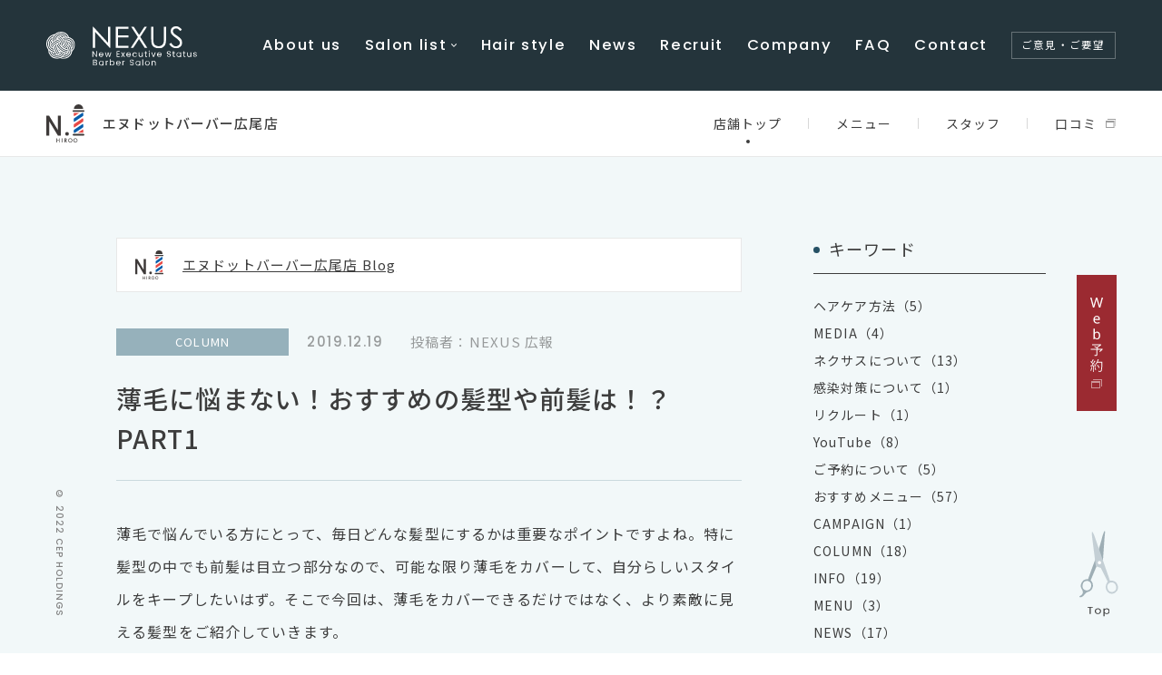

--- FILE ---
content_type: text/html; charset=UTF-8
request_url: https://nexus.salon/old_blog/4080/
body_size: 9892
content:
<!DOCTYPE html>
<html lang="ja">
<head>
	<!-- Global site tag (gtag.js) - Google Analytics -->
<script async src="https://www.googletagmanager.com/gtag/js?id=UA-146347807-1"></script>
<script>
  window.dataLayer = window.dataLayer || [];
  function gtag(){dataLayer.push(arguments);}
  gtag('js', new Date());

  gtag('config', 'UA-146347807-1');
</script>
	
        
    <meta charset="UTF-8">
    <meta http-equiv="X-UA-Compatible" content="IE=edge">
    <meta name="viewport" content="width=device-width, initial-scale=1, minimum-scale=1, maximum-scale=2, shrink-to-fit=no">
    <meta name="format-detection" content="telephone=no">
    
    <title>薄毛に悩まない！おすすめの髪型や前髪は！？　PART1｜エヌドットバーバー広尾店｜理容室 床屋  NEXUS（ネクサス）</title>
    <meta name="description" content="理容室 床屋  NEXUS（ネクサス） エヌドットバーバー広尾店の店舗ブログ「薄毛に悩まない！おすすめの髪型や前髪は！？　PART1」ページです。">
    <link rel="canonical" href="https://nexus.salon/old_blog/4080/">
    <link rel="shortcut icon" href="https://nexus.salon/nexus_wp/wp-content/themes/nexus/assets/favicon.ico" />
    <link rel="apple-touch-icon-precomposed" href="https://nexus.salon/nexus_wp/wp-content/themes/nexus/assets/img/apple-touch-icon.png" />
    
    <!-- OGP/twitter -->
    <meta name="twitter:card" content="summary_large_image">
    <meta property="og:title" content="薄毛に悩まない！おすすめの髪型や前髪は！？　PART1｜エヌドットバーバー広尾店｜理容室 床屋  NEXUS（ネクサス）" />
    <meta property="og:description" content="理容室 床屋  NEXUS（ネクサス） エヌドットバーバー広尾店の店舗ブログ「薄毛に悩まない！おすすめの髪型や前髪は！？　PART1」ページです。" />
    <meta property="og:image" content="https://nexus.salon/nexus_wp/wp-content/themes/nexus/assets/img/ogp.png" />
    <meta property="og:image:secure_url" content="https://nexus.salon/nexus_wp/wp-content/themes/nexus/assets/img/ogp.png" />
    <meta property="og:url" content="https://nexus.salon/old_blog/4080/" />
    <meta property="og:type" content="website">
    <meta property="og:site_name" content="NEXUS" />
    
    <!--CSS File-->
    <link rel="preconnect" href="https://fonts.googleapis.com">
    <link rel="preconnect" href="https://fonts.gstatic.com" crossorigin>
    <link href="https://fonts.googleapis.com/css2?family=Noto+Sans+JP:wght@400;500;700&family=Poppins:wght@300;500&display=swap" rel="stylesheet">
    <link rel="stylesheet" href="https://nexus.salon/nexus_wp/wp-content/themes/nexus/assets/css/common.css" media="screen,print">
    <link rel="stylesheet" href="https://nexus.salon/nexus_wp/wp-content/themes/nexus/assets/css/style.css" media="screen,print">

        
    <meta name='robots' content='max-image-preview:large' />
	<style>img:is([sizes="auto" i], [sizes^="auto," i]) { contain-intrinsic-size: 3000px 1500px }</style>
	<link rel='stylesheet' id='sbi_styles-css' href='https://nexus.salon/nexus_wp/wp-content/plugins/instagram-feed/css/legacy/sbi-styles.min.css' type='text/css' media='all' />
<link rel='stylesheet' id='wp-block-library-css' href='https://nexus.salon/nexus_wp/wp-includes/css/dist/block-library/style.min.css' type='text/css' media='all' />
<style id='classic-theme-styles-inline-css' type='text/css'>
/*! This file is auto-generated */
.wp-block-button__link{color:#fff;background-color:#32373c;border-radius:9999px;box-shadow:none;text-decoration:none;padding:calc(.667em + 2px) calc(1.333em + 2px);font-size:1.125em}.wp-block-file__button{background:#32373c;color:#fff;text-decoration:none}
</style>
<style id='global-styles-inline-css' type='text/css'>
:root{--wp--preset--aspect-ratio--square: 1;--wp--preset--aspect-ratio--4-3: 4/3;--wp--preset--aspect-ratio--3-4: 3/4;--wp--preset--aspect-ratio--3-2: 3/2;--wp--preset--aspect-ratio--2-3: 2/3;--wp--preset--aspect-ratio--16-9: 16/9;--wp--preset--aspect-ratio--9-16: 9/16;--wp--preset--color--black: #000000;--wp--preset--color--cyan-bluish-gray: #abb8c3;--wp--preset--color--white: #ffffff;--wp--preset--color--pale-pink: #f78da7;--wp--preset--color--vivid-red: #cf2e2e;--wp--preset--color--luminous-vivid-orange: #ff6900;--wp--preset--color--luminous-vivid-amber: #fcb900;--wp--preset--color--light-green-cyan: #7bdcb5;--wp--preset--color--vivid-green-cyan: #00d084;--wp--preset--color--pale-cyan-blue: #8ed1fc;--wp--preset--color--vivid-cyan-blue: #0693e3;--wp--preset--color--vivid-purple: #9b51e0;--wp--preset--gradient--vivid-cyan-blue-to-vivid-purple: linear-gradient(135deg,rgba(6,147,227,1) 0%,rgb(155,81,224) 100%);--wp--preset--gradient--light-green-cyan-to-vivid-green-cyan: linear-gradient(135deg,rgb(122,220,180) 0%,rgb(0,208,130) 100%);--wp--preset--gradient--luminous-vivid-amber-to-luminous-vivid-orange: linear-gradient(135deg,rgba(252,185,0,1) 0%,rgba(255,105,0,1) 100%);--wp--preset--gradient--luminous-vivid-orange-to-vivid-red: linear-gradient(135deg,rgba(255,105,0,1) 0%,rgb(207,46,46) 100%);--wp--preset--gradient--very-light-gray-to-cyan-bluish-gray: linear-gradient(135deg,rgb(238,238,238) 0%,rgb(169,184,195) 100%);--wp--preset--gradient--cool-to-warm-spectrum: linear-gradient(135deg,rgb(74,234,220) 0%,rgb(151,120,209) 20%,rgb(207,42,186) 40%,rgb(238,44,130) 60%,rgb(251,105,98) 80%,rgb(254,248,76) 100%);--wp--preset--gradient--blush-light-purple: linear-gradient(135deg,rgb(255,206,236) 0%,rgb(152,150,240) 100%);--wp--preset--gradient--blush-bordeaux: linear-gradient(135deg,rgb(254,205,165) 0%,rgb(254,45,45) 50%,rgb(107,0,62) 100%);--wp--preset--gradient--luminous-dusk: linear-gradient(135deg,rgb(255,203,112) 0%,rgb(199,81,192) 50%,rgb(65,88,208) 100%);--wp--preset--gradient--pale-ocean: linear-gradient(135deg,rgb(255,245,203) 0%,rgb(182,227,212) 50%,rgb(51,167,181) 100%);--wp--preset--gradient--electric-grass: linear-gradient(135deg,rgb(202,248,128) 0%,rgb(113,206,126) 100%);--wp--preset--gradient--midnight: linear-gradient(135deg,rgb(2,3,129) 0%,rgb(40,116,252) 100%);--wp--preset--font-size--small: 13px;--wp--preset--font-size--medium: 20px;--wp--preset--font-size--large: 36px;--wp--preset--font-size--x-large: 42px;--wp--preset--spacing--20: 0.44rem;--wp--preset--spacing--30: 0.67rem;--wp--preset--spacing--40: 1rem;--wp--preset--spacing--50: 1.5rem;--wp--preset--spacing--60: 2.25rem;--wp--preset--spacing--70: 3.38rem;--wp--preset--spacing--80: 5.06rem;--wp--preset--shadow--natural: 6px 6px 9px rgba(0, 0, 0, 0.2);--wp--preset--shadow--deep: 12px 12px 50px rgba(0, 0, 0, 0.4);--wp--preset--shadow--sharp: 6px 6px 0px rgba(0, 0, 0, 0.2);--wp--preset--shadow--outlined: 6px 6px 0px -3px rgba(255, 255, 255, 1), 6px 6px rgba(0, 0, 0, 1);--wp--preset--shadow--crisp: 6px 6px 0px rgba(0, 0, 0, 1);}:where(.is-layout-flex){gap: 0.5em;}:where(.is-layout-grid){gap: 0.5em;}body .is-layout-flex{display: flex;}.is-layout-flex{flex-wrap: wrap;align-items: center;}.is-layout-flex > :is(*, div){margin: 0;}body .is-layout-grid{display: grid;}.is-layout-grid > :is(*, div){margin: 0;}:where(.wp-block-columns.is-layout-flex){gap: 2em;}:where(.wp-block-columns.is-layout-grid){gap: 2em;}:where(.wp-block-post-template.is-layout-flex){gap: 1.25em;}:where(.wp-block-post-template.is-layout-grid){gap: 1.25em;}.has-black-color{color: var(--wp--preset--color--black) !important;}.has-cyan-bluish-gray-color{color: var(--wp--preset--color--cyan-bluish-gray) !important;}.has-white-color{color: var(--wp--preset--color--white) !important;}.has-pale-pink-color{color: var(--wp--preset--color--pale-pink) !important;}.has-vivid-red-color{color: var(--wp--preset--color--vivid-red) !important;}.has-luminous-vivid-orange-color{color: var(--wp--preset--color--luminous-vivid-orange) !important;}.has-luminous-vivid-amber-color{color: var(--wp--preset--color--luminous-vivid-amber) !important;}.has-light-green-cyan-color{color: var(--wp--preset--color--light-green-cyan) !important;}.has-vivid-green-cyan-color{color: var(--wp--preset--color--vivid-green-cyan) !important;}.has-pale-cyan-blue-color{color: var(--wp--preset--color--pale-cyan-blue) !important;}.has-vivid-cyan-blue-color{color: var(--wp--preset--color--vivid-cyan-blue) !important;}.has-vivid-purple-color{color: var(--wp--preset--color--vivid-purple) !important;}.has-black-background-color{background-color: var(--wp--preset--color--black) !important;}.has-cyan-bluish-gray-background-color{background-color: var(--wp--preset--color--cyan-bluish-gray) !important;}.has-white-background-color{background-color: var(--wp--preset--color--white) !important;}.has-pale-pink-background-color{background-color: var(--wp--preset--color--pale-pink) !important;}.has-vivid-red-background-color{background-color: var(--wp--preset--color--vivid-red) !important;}.has-luminous-vivid-orange-background-color{background-color: var(--wp--preset--color--luminous-vivid-orange) !important;}.has-luminous-vivid-amber-background-color{background-color: var(--wp--preset--color--luminous-vivid-amber) !important;}.has-light-green-cyan-background-color{background-color: var(--wp--preset--color--light-green-cyan) !important;}.has-vivid-green-cyan-background-color{background-color: var(--wp--preset--color--vivid-green-cyan) !important;}.has-pale-cyan-blue-background-color{background-color: var(--wp--preset--color--pale-cyan-blue) !important;}.has-vivid-cyan-blue-background-color{background-color: var(--wp--preset--color--vivid-cyan-blue) !important;}.has-vivid-purple-background-color{background-color: var(--wp--preset--color--vivid-purple) !important;}.has-black-border-color{border-color: var(--wp--preset--color--black) !important;}.has-cyan-bluish-gray-border-color{border-color: var(--wp--preset--color--cyan-bluish-gray) !important;}.has-white-border-color{border-color: var(--wp--preset--color--white) !important;}.has-pale-pink-border-color{border-color: var(--wp--preset--color--pale-pink) !important;}.has-vivid-red-border-color{border-color: var(--wp--preset--color--vivid-red) !important;}.has-luminous-vivid-orange-border-color{border-color: var(--wp--preset--color--luminous-vivid-orange) !important;}.has-luminous-vivid-amber-border-color{border-color: var(--wp--preset--color--luminous-vivid-amber) !important;}.has-light-green-cyan-border-color{border-color: var(--wp--preset--color--light-green-cyan) !important;}.has-vivid-green-cyan-border-color{border-color: var(--wp--preset--color--vivid-green-cyan) !important;}.has-pale-cyan-blue-border-color{border-color: var(--wp--preset--color--pale-cyan-blue) !important;}.has-vivid-cyan-blue-border-color{border-color: var(--wp--preset--color--vivid-cyan-blue) !important;}.has-vivid-purple-border-color{border-color: var(--wp--preset--color--vivid-purple) !important;}.has-vivid-cyan-blue-to-vivid-purple-gradient-background{background: var(--wp--preset--gradient--vivid-cyan-blue-to-vivid-purple) !important;}.has-light-green-cyan-to-vivid-green-cyan-gradient-background{background: var(--wp--preset--gradient--light-green-cyan-to-vivid-green-cyan) !important;}.has-luminous-vivid-amber-to-luminous-vivid-orange-gradient-background{background: var(--wp--preset--gradient--luminous-vivid-amber-to-luminous-vivid-orange) !important;}.has-luminous-vivid-orange-to-vivid-red-gradient-background{background: var(--wp--preset--gradient--luminous-vivid-orange-to-vivid-red) !important;}.has-very-light-gray-to-cyan-bluish-gray-gradient-background{background: var(--wp--preset--gradient--very-light-gray-to-cyan-bluish-gray) !important;}.has-cool-to-warm-spectrum-gradient-background{background: var(--wp--preset--gradient--cool-to-warm-spectrum) !important;}.has-blush-light-purple-gradient-background{background: var(--wp--preset--gradient--blush-light-purple) !important;}.has-blush-bordeaux-gradient-background{background: var(--wp--preset--gradient--blush-bordeaux) !important;}.has-luminous-dusk-gradient-background{background: var(--wp--preset--gradient--luminous-dusk) !important;}.has-pale-ocean-gradient-background{background: var(--wp--preset--gradient--pale-ocean) !important;}.has-electric-grass-gradient-background{background: var(--wp--preset--gradient--electric-grass) !important;}.has-midnight-gradient-background{background: var(--wp--preset--gradient--midnight) !important;}.has-small-font-size{font-size: var(--wp--preset--font-size--small) !important;}.has-medium-font-size{font-size: var(--wp--preset--font-size--medium) !important;}.has-large-font-size{font-size: var(--wp--preset--font-size--large) !important;}.has-x-large-font-size{font-size: var(--wp--preset--font-size--x-large) !important;}
:where(.wp-block-post-template.is-layout-flex){gap: 1.25em;}:where(.wp-block-post-template.is-layout-grid){gap: 1.25em;}
:where(.wp-block-columns.is-layout-flex){gap: 2em;}:where(.wp-block-columns.is-layout-grid){gap: 2em;}
:root :where(.wp-block-pullquote){font-size: 1.5em;line-height: 1.6;}
</style>
<link rel="alternate" type="application/rss+xml" title="NEXUS" href="https://nexus.salon/feed/">
<!-- Instagram Feed CSS -->
<style type="text/css">
#sb_instagram #sbi_images{
display:flex;
flex-wrap:wrap;
}
#sb_instagram.sbi_col_1.sbi_disable_mobile #sbi_images .sbi_item{
width: 20%;
}
#sb_instagram .sbi_photo_wrap{
transition: all 0.3s;
}
#sb_instagram .sbi_photo_wrap:hover{
transform:scale(1.15);
}

@media screen and (max-width: 768px){
#sb_instagram.sbi_col_1.sbi_disable_mobile #sbi_images .sbi_item{
width: calc(100% / 3);
}
#sb_instagram.sbi_col_1.sbi_disable_mobile #sbi_images .sbi_item:nth-of-type(10){
display:none;
}
#sb_instagram .sbi_photo_wrap:hover{
transform:none);
}
}
</style>
<link rel="icon" href="https://nexus.salon/nexus_wp/wp-content/uploads/2022/05/index.png" sizes="32x32" />
<link rel="icon" href="https://nexus.salon/nexus_wp/wp-content/uploads/2022/05/index.png" sizes="192x192" />
<link rel="apple-touch-icon" href="https://nexus.salon/nexus_wp/wp-content/uploads/2022/05/index.png" />
<meta name="msapplication-TileImage" content="https://nexus.salon/nexus_wp/wp-content/uploads/2022/05/index.png" />

</head>
    <div id="fb-root"></div>
    <script async defer crossorigin="anonymous" src="https://connect.facebook.net/ja_JP/sdk.js#xfbml=1&version=v12.0" nonce="vNHs9lWh"></script>


    <header class="">
        <div class="header__inner">
            <a href="https://nexus.salon" class="header__logo">                <span><img src="https://nexus.salon/nexus_wp/wp-content/themes/nexus/assets/img/logo_mark.svg"><img src="https://nexus.salon/nexus_wp/wp-content/themes/nexus/assets/img/logo_txt.svg" alt="NEXUS"></span>
            </a>            <div class="header__spBtn"><div><span></span></div></div>
            <nav>
                <ul>
                    <li class="sp"><a href="https://nexus.salon">Home</a></li>
                    <li><a href="https://nexus.salon/shop/">About us</a></li>
                    <li class="header__megamenu">
                        <div class="header__megamenuTop">
                            <a href="https://nexus.salon/salonlist/" class="pc">Salon list</a>
                            <span class="sp">Salon list</span>
                        </div>
                        <div class="header__megamenuInner"><ul><li><a href="https://nexus.salon/salonlist/aeon-shinurayasu/">イオン新浦安店</a></li><li><a href="https://nexus.salon/salonlist/andco-urayasu/">アンドコー浦安店</a></li><li><a href="https://nexus.salon/salonlist/elcity-shinurayasu/">エルシティ新浦安店</a></li><li><a href="https://nexus.salon/salonlist/brighton-hotel/">ブライトンホテル店</a></li><li><a href="https://nexus.salon/salonlist/tsukiji/">築地店</a></li><li><a href="https://nexus.salon/salonlist/tamachi/">田町店</a></li><li><a href="https://nexus.salon/salonlist/andco-kinshicho/">アンドコー錦糸町店</a></li><li><a href="https://nexus.salon/salonlist/n-barber-hiroo/">エヌドットバーバー広尾店</a></li><li><a href="https://nexus.salon/salonlist/n-barber-ginza/">エヌドットバーバー銀座店</a></li><li><a href="https://nexus.salon/salonlist/nishinomiya-kitaguchi/">西宮北口店</a></li><li><a href="https://nexus.salon/salonlist/nexus_recruit/">ネクサスリクルート</a></li></ul></div>                    </li>
                    <li><a href="https://hairstyle.cep-hd.jp/mens/" target="_blank" rel="noopener noreferrer">Hair style</a></li>
                    <li><a href="https://nexus.salon/news/">News</a></li>
                    <li><a href="https://nexus.salon/salonlist/nexus_recruit/">Recruit</a></li>
                    <!-- リクルート子ページ有り
                    <li class="header__megamenu">
                        <div class="header__megamenuTop">
                            <span>Recruit</span>
                        </div>
                        <div class="header__megamenuInner">
                            <div>
                                <ul>
                                    <li><a href="https://cep-hd.jp/recruit/?s=ネクサス" target="_blank" rel="noopener noreferrer">理容師中途採用</a></li>
                                    <li><a href="https://nexus.salon/recruit/" target="_blank" rel="noopener noreferrer">理容師新卒採用</a></li>
                                    <li><a href="https://nexus.salon/recruit/beforeLIC/" target="_blank" rel="noopener noreferrer">理容師免許のない方へ</a></li>
                                </ul>
                            </div>
                        </div>
                    </li> -->
                    <li><a href="http://cep-hd.jp/about/outline/" target="_blank" rel="noopener noreferrer">Company</a></li>
                    <li><a href="https://nexus.salon/fq/">FAQ</a></li>
                    <li><a href="https://nexus.salon/contact/">Contact</a></li>
                    <li><a href="https://nexus.salon/opinions-requests/" target="_blank" rel="noopener noreferrer" class="header__opinion">ご意見・ご要望</a></li>
                </ul>
            </nav>
        </div>
    </header>
<div class="wrapper">
    <main class="lowPage salonDetailPage">
        
        <div class="salonDetailPage__top">
            <section class="salonDetailPage__cont salonDetailPage__contBlogDetail n-barber-hiroo">
                <div class="salonDetailPage__contInner">
                    <div class="article">
                        <a href="https://nexus.salon/blog/salon-list/n-barber-hiroo/" class="salonDetailPage__contBlogDetailTop">エヌドットバーバー広尾店 Blog</a>
                        
                        <div class="article__ttl">
                            <h1>薄毛に悩まない！おすすめの髪型や前髪は！？　PART1</h1>
                            <div class="article__tag">COLUMN</div><div class="article__date">2019.12.19</div><div class="article__writer">投稿者：NEXUS 広報</div>                        </div>

                        <div class="article__txt">
                            <p>薄毛で悩んでいる方にとって、毎日どんな髪型にするかは重要なポイントですよね。特に髪型の中でも前髪は目立つ部分なので、可能な限り薄毛をカバーして、自分らしいスタイルをキープしたいはず。そこで今回は、薄毛をカバーできるだけではなく、より素敵に見える髪型をご紹介していきます。</p>
<h2>［薄毛に似合う髪型］</h2>
<p>では薄毛に似合いやすい髪型から、順番に解説していきます。</p>
<h3>◯ショートカット</h3>
<p><img fetchpriority="high" decoding="async" class="alignnone size-full wp-image-4045" src="https://nexus.salon/nexus_wp/wp-content/uploads/2019/12/11-1.jpg" alt="" width="400" height="480" /><br />全体の髪を短くしたショートカットは、清潔感がある爽やかな仕上がりで、どんな薄毛のタイプでも似合いやすく、ワックスなどで動きもつけやすい髪型です。前髪も思い切ってカットしておでこを見せれば、清潔感も演出できますよ。ヘアセットも少量のワックスを毛束に付けると自然に仕上がりますし、簡単なので忙しい朝でもすぐに終わらせられます。</p>
<h3>◯オールバック</h3>
<p><img decoding="async" class="alignnone size-full wp-image-4044" src="https://nexus.salon/nexus_wp/wp-content/uploads/2019/12/11.jpg" alt="" width="400" height="480" /><br />前髪も含めて後ろへすきあげるオールバックは、後頭部の薄毛を全体的にカバーすることができます。落ち着いた印象を与える髪型なので、40代以降の男性に特に似合いやすいスタイルです。髪全体がまとまり、清潔感もあります。スタイリングは、ジェルワックスを多めに手にとり、手のひら全体で付けていくのがポイント。ジェルワックスなら、出先で髪型が崩れずにしっかりと固まります。</p>
<h3>◯ツーブロック</h3>
<p><img decoding="async" class="alignnone size-full wp-image-4051" src="https://nexus.salon/nexus_wp/wp-content/uploads/2019/12/1-400.jpg" alt="" width="400" height="480" /><br />後頭部に長めに髪を残して、耳の上から下の部分を刈り上げる髪型です。ツーブロックはサイドと襟足部分の髪を短くカットすることで、トップをボリュームアップすることができるので、薄毛を全体的にカバーする髪型ですが、前頭部の生え際がM字になっている方は、前髪の薄毛が目立ってしまう可能性もあります。前頭部の薄毛が気になる方は、ショートカットかオールバックでまとめるのがおすすめです。</p>
<p>&nbsp;</p>
<h2>～まとめ～</h2>
<p>薄毛に悩む男性のおすすめの髪形は、前髪も含めて短髪にすることです。前髪も短くすることで爽やかな印象になりますし、サイドの髪や襟足も短くすることで、よりスッキリとした印象となります。ワックスなどのスタイリング剤を使うと、髪型に動きを付けることができますし、薄毛も自然にカバーすることができますよ。</p>
                        </div>

                        <dl class="article__share">
                            <dt>SHARE</dt>
                            <dd>
                                <span class="twitter">
                                    <a href="https://twitter.com/share" class="twitter-share-button" data-count="vertical" data-url="https://nexus.salon/old_blog/4080/" data-text="薄毛に悩まない！おすすめの髪型や前髪は！？　PART1">Tweet</a><script type="text/javascript" src="//platform.twitter.com/widgets.js"></script>
                                </span>
                                <span class="facebook">
                                    <div class="fb-like" data-href="https://nexus.salon/old_blog/4080/" data-width="" data-layout="button_count" data-action="like" data-size="small" data-share="false"></div>
                                </span>
                                <span class="line">
                                    <div class="line-it-button" data-lang="ja" data-type="share-a" data-env="REAL" data-url="https://nexus.salon/old_blog/4080/" data-color="default" data-size="small" data-count="false" data-ver="3" style="display: none;"></div>
                                    <script src="https://www.line-website.com/social-plugins/js/thirdparty/loader.min.js" async="async" defer="defer"></script>
                                </span>
                            </dd>
                        </dl>

                        <div class="pagerBlock">
                        <a class="pagerBlock__prev" href="https://nexus.salon/old_blog/4027/">Prev</a><a class="pagerBlock__btn" href="https://nexus.salon/blog/salon-list/n-barber-hiroo/"><span>Back to BLOG TOP</span></a><a class="pagerBlock__next" href="https://nexus.salon/old_blog/4372/">Next</a>                        </div>
                    </div>

                    <div class="salonDetailPage__contBlogDetailSide">
                                                <dl>
                            <dt>キーワード</dt>
                            <dd>
                                <ul><li><a href="https://nexus.salon/blog/salon-list/n-barber-hiroo/?keyword=%25e3%2583%2598%25e3%2582%25a2%25e3%2582%25b1%25e3%2582%25a2%25e6%2596%25b9%25e6%25b3%2595">ヘアケア方法（5）</a></li><li><a href="https://nexus.salon/blog/salon-list/n-barber-hiroo/?keyword=media">MEDIA（4）</a></li><li><a href="https://nexus.salon/blog/salon-list/n-barber-hiroo/?keyword=%25e3%2583%258d%25e3%2582%25af%25e3%2582%25b5%25e3%2582%25b9%25e3%2581%25ab%25e3%2581%25a4%25e3%2581%2584%25e3%2581%25a6">ネクサスについて（13）</a></li><li><a href="https://nexus.salon/blog/salon-list/n-barber-hiroo/?keyword=%25e6%2584%259f%25e6%259f%2593%25e5%25af%25be%25e7%25ad%2596%25e3%2581%25ab%25e3%2581%25a4%25e3%2581%2584%25e3%2581%25a6">感染対策について（1）</a></li><li><a href="https://nexus.salon/blog/salon-list/n-barber-hiroo/?keyword=%25e3%2583%25aa%25e3%2582%25af%25e3%2583%25ab%25e3%2583%25bc%25e3%2583%2588">リクルート（1）</a></li><li><a href="https://nexus.salon/blog/salon-list/n-barber-hiroo/?keyword=youtube">YouTube（8）</a></li><li><a href="https://nexus.salon/blog/salon-list/n-barber-hiroo/?keyword=%25e3%2581%2594%25e4%25ba%2588%25e7%25b4%2584%25e3%2581%25ab%25e3%2581%25a4%25e3%2581%2584%25e3%2581%25a6">ご予約について（5）</a></li><li><a href="https://nexus.salon/blog/salon-list/n-barber-hiroo/?keyword=recommend-menu">おすすめメニュー（57）</a></li><li><a href="https://nexus.salon/blog/salon-list/n-barber-hiroo/?keyword02=campaign">CAMPAIGN（1）</a></li><li><a href="https://nexus.salon/blog/salon-list/n-barber-hiroo/?keyword02=column">COLUMN（18）</a></li><li><a href="https://nexus.salon/blog/salon-list/n-barber-hiroo/?keyword02=info">INFO（19）</a></li><li><a href="https://nexus.salon/blog/salon-list/n-barber-hiroo/?keyword02=menu">MENU（3）</a></li><li><a href="https://nexus.salon/blog/salon-list/n-barber-hiroo/?keyword02=news">NEWS（17）</a></li><li><a href="https://nexus.salon/blog/salon-list/n-barber-hiroo/?keyword02=recruit">RECRUIT（1）</a></li></ul>                            </dd>
                        </dl>
                    </div>
                </div>
            </section>

                <nav class="salonDetailPage__nav n-barber-hiroo">
        <div class="salonDetailPage__navInner">
            <div class="salonDetailPage__navShopname">

                <img src="https://nexus.salon/nexus_wp/wp-content/uploads/2022/04/n-barber-hirooLogo.svg" alt="エヌドットバーバー広尾店 ロゴ">
                <span>エヌドットバーバー広尾店</span>

                            </div>
            <div class="salonDetailPage__navList">            <ul>
                <li class="current"><span class="home">店舗トップ</span></li><li><dl class="salonDetailPage__navAccordion"><dt class="salonDetailPage__navAccordionName">メニュー</dt><dd><ul class="salonDetailPage__navAccordionCont"><li><a href="https://nexus.salon/salonlist/n-barber-hiroo/mens-cut/">メンズメニュー</a></li><li><a href="https://nexus.salon/salonlist/n-barber-hiroo/ladies-cut/">レディースメニュー</a></li></ul></dd></dl><a href="https://nexus.salon/salonlist/n-barber-hiroo/mens-cut/" class="sp">メニュー</a></li><li><a href="https://nexus.salon/salonlist/n-barber-hiroo/staff/">スタッフ</a></li><li><a href="https://search.google.com/local/reviews?placeid=ChIJAQAwPW2LGGARJBGZ1kDpqMY" target="_blank" rel="noopener noreferrer"><span class="outer">口コミ</span></a></li>            </ul>
            </div>        </div>
    </nav>

        </div>

        
<div class="salonDetailPage__btm">
    
    <div class="salonDetailPage__btmLeft">
        <section class="salonDetailPage__detail">
            <h2>Salon Details</h2>
            <dl>
                <dt>店舗名</dt>
                <dd>エヌドットバーバー広尾店</dd>
            </dl>
                        <dl>
                <dt>営業時間</dt>
                <dd>火〜金：11:00～21:00<br />
土日祝：9:00～19:00</dd>
            </dl>
                                    <dl>
                <dt>受付時間（最終入店）</dt>
                <dd>【平日】最終受付20時<br />
【土日祝】最終受付18時</dd>
            </dl>
                                    <dl>
                <dt>定休日</dt>
                <dd>月曜日（祝日の場合営業）</dd>
            </dl>
                                    <dl>
                <dt>電話番号</dt>
                <dd>
                    <a href="tel:03-6277-2086"><span>03-6277-2086</span></a>
                    <span class="pc">（ご予約優先）</span>
                </dd>
            </dl>
                                    <dl>
                <dt>所在地</dt>
                <dd>〒150-0012<br />
東京都渋谷区広尾5丁目1-20<br />
七星舎ビル 3F<br />
<br />
東京メトロ日比谷線 広尾駅徒歩3分／恵比寿駅徒歩15分</dd>
            </dl>
                                    <dl>
                <dt>クレジットカード</dt>
                <dd>
                    <ul class="card">
                    <li><img src="https://nexus.salon/nexus_wp/wp-content/themes/nexus/assets/img/salonlist/visa.png" alt="VISA" class="visa"></li><li><img src="https://nexus.salon/nexus_wp/wp-content/themes/nexus/assets/img/salonlist/mastercard.png" alt="Mastercard" class="mastercard"></li><li><img src="https://nexus.salon/nexus_wp/wp-content/themes/nexus/assets/img/salonlist/amex.png" alt="AMERICAN EXPRESS" class="amex"></li><li><img src="https://nexus.salon/nexus_wp/wp-content/themes/nexus/assets/img/salonlist/jcb.png" alt="JCB" class="jcb"></li><li><img src="https://nexus.salon/nexus_wp/wp-content/themes/nexus/assets/img/salonlist/diners.png" alt="Diners Club INTERNATIONAL" class="diners"></li><li><img src="https://nexus.salon/nexus_wp/wp-content/themes/nexus/assets/img/salonlist/discover.png" alt="DISCOVER" class="discover"></li><li><img src="https://nexus.salon/nexus_wp/wp-content/themes/nexus/assets/img/salonlist/paypay.png" alt="PayPay" class="paypay"></li><li><img src="https://nexus.salon/nexus_wp/wp-content/themes/nexus/assets/img/salonlist/applepay.png" alt="Apple Pay" class="applepay"></li>                    </ul>
                </dd>
            </dl>
                                </section>
    </div>
    <div class="salonDetailPage__btmRight">
                <section class="salonDetailPage__calendar">
            <h2>Calendar</h2>
            <iframe src="https://www.google.com/calendar/embed?showTitle=0&#038;showPrint=0&#038;showCalendars=0&#038;showTz=0&#038;height=510&#038;wkst=1&#038;hl=ja&#038;bgcolor=%23FFFFFF&#038;src=nexus.gran.hiroo%40gmail.com&#038;color=%234A716C&#038;ctz=Asia%2FTokyo" style="border:0;" allowfullscreen="" loading="lazy"></iframe>
        </section>
                        <section class="salonDetailPage__access">
            <h2>Access</h2>
            <iframe src="https://www.google.com/maps/embed?pb=!1m14!1m8!1m3!1d12968.364363577773!2d139.7199135!3d35.6501273!3m2!1i1024!2i768!4f13.1!3m3!1m2!1s0x0%3A0xc6a8e940d6991124!2z44ON44Kv44K144K5IOOCsOODqeODsyDluoPlsL7lupc!5e0!3m2!1sja!2sjp!4v1564818633628!5m2!1sja!2sjp&#038;z=14" width="600" height="450" style="border:0;" allowfullscreen="" loading="lazy"></iframe>        </section>
            </div>

    </div>


<ul class="snsList">
                <li><a href="https://www.instagram.com/n.barber_hiroo/" target="_blank" rel="noopener noreferrer" class="snsList__instagram"></a></li>
                    <li><a href="https://www.youtube.com/channel/UCp7RGvGRmcAl6XcPLRgtk8g?sub_confirmation=1" target="_blank" rel="noopener noreferrer" class="snsList__youtube"></a></li>
                <li><a href="https://lin.ee/vyBbISEC" target="_blank" rel="noopener noreferrer" class="snsList__line"></a></li>
    </ul>

    <nav class="salonDetailPage__navBtm n-barber-hiroo">
        <div class="salonDetailPage__navBtmInner">
            <div class="salonDetailPage__navBtmShopname">

                <img src="https://nexus.salon/nexus_wp/wp-content/uploads/2022/04/n-barber-hirooLogo.svg" alt="エヌドットバーバー広尾店 ロゴ">
                <span>エヌドットバーバー広尾店</span>

                            </div>
                        <ul>
                <li class="current">店舗トップ</li><li><a href="https://nexus.salon/salonlist/n-barber-hiroo/mens-cut/">メンズメニュー</a></li><li><a href="https://nexus.salon/salonlist/n-barber-hiroo/ladies-cut/">レディースメニュー</a></li><li><a href="https://nexus.salon/salonlist/n-barber-hiroo/staff/">スタッフ</a></li><li><a href="https://nexus.salon/salonlist/n-barber-hiroo/info/">News</a></li><li><a href="https://nexus.salon/shop_cat/n-barber-hiroo/">Blog</a></li><li><a href="https://search.google.com/local/reviews?placeid=ChIJAQAwPW2LGGARJBGZ1kDpqMY" target="_blank" rel="noopener noreferrer"><span class="outer">口コミ</span></a></li>            </ul>
                    </div>
    </nav>


<div class="pankuzu">
    <ul>
        <li><a href="https://nexus.salon"><img src="https://nexus.salon/nexus_wp/wp-content/themes/nexus/assets/img/home.svg" alt="toppage"></a></li>
        <li><a href="https://nexus.salon/salonlist/">SALON LIST</a></li>
        <li><a href="https://nexus.salon/blog/salon-list/n-barber-hiroo/">エヌドットバーバー広尾店 ブログ</a></li><li>月額￥5,000（税別）～シェービングし放題！</li>
    </ul>
</div>

    </main>

    
<aside>
    <small>© 2022 CEP HOLDINGS</small>
    
    <div class="side__right">

                <ul class="sideReserveBtn">
            <li><a href="https://b-merit.jp/web/login/?shop_code=rdejca" target="_blank" rel="noopener noreferrer" class="reserve"><span>Web予約</span></a></li><li class="sp"><a href="tel:03-6277-2086" class="tel"><span>03-6277-2086</span></a></li>        </ul>
        
        <a href="#" class="side__rightGotop"><span class="side__rightGotopIcon"></span><img src="https://nexus.salon/nexus_wp/wp-content/themes/nexus/assets/img/gotopIcon_txt.svg" alt="TOPへ戻る"></a>
    </div>
</aside>
</div>

    <footer>
    <div class="footer__inner">
        <a href="https://nexus.salon" class="footer__logo"><img src="https://nexus.salon/nexus_wp/wp-content/themes/nexus/assets/img/logo.svg" alt="NEXUS"></a>
        <nav class="footer__top">
            <ul class="footer__mainMenu">
                <li class="sp"><a href="https://nexus.salon">Home</a></li>
                <li><a href="https://nexus.salon/shop/">About us</a></li>
                <li><a href="https://nexus.salon/salonlist/">Salon list</a></li>
                <li><a href="https://hairstyle.cep-hd.jp/mens/" target="_blank" rel="noopener noreferrer">Hair style</a></li>
                <li><a href="https://nexus.salon/news/">News</a></li>
                <li><a href="https://nexus.salon/ladys-shaving/">Ladys shaving</a></li>
                <li><a href="https://nexus.salon/fq/">FAQ</a></li>
                <!--
                <li><a href="https://nexus.salon/store/">Online Store</a></li>
                
                -->
            </ul>
            <ul class="footer__subMenu">
                <li><a href="https://cep-hd.recruitment.jp/barber/workstyle/chuto/" target="_blank" rel="noopener noreferrer">理容師中途採用</a></li>
                <li><a href="https://cep-hd.recruitment.jp/barber/workstyle/newgraduate/" target="_blank" rel="noopener noreferrer">理容師新卒採用</a></li>
                <li><a href="https://cep-hd.recruitment.jp/barber/workstyle/koukoudaigaku/" target="_blank" rel="noopener noreferrer">理容師免許のない方へ</a></li>
            </ul>
            <a href="https://nexus.salon/opinions-requests/" target="_blank" rel="noopener noreferrer" class="footer__opinion">ご意見・ご要望</a>
            <p class="footer__txt">ネクサスは東京を中心に関東で理容室を展開しています。</p>
        </nav>
    </div>
    <div class="footer__btm">
        <ul>
            <li><a href="https://cep-hd.jp/about/outline/" target="_blank" rel="noopener noreferrer">Company</a></li>
            <li><a href="https://nexus.salon/contact/">Contact</a></li>
            <li><a href="https://nexus.salon/privacy/">Privacy policy</a></li>
        </ul>
    </div>
    <small class="sp">&copy; 2022 CEP HOLDINGS</small>
</footer>



<script src="https://ajax.googleapis.com/ajax/libs/jquery/3.2.1/jquery.min.js"></script>
<script src="https://nexus.salon/nexus_wp/wp-content/themes/nexus/assets/js/slick.min.js"></script>
<script src="https://nexus.salon/nexus_wp/wp-content/themes/nexus/assets/js/custom.js" defer></script>
    <script type="speculationrules">
{"prefetch":[{"source":"document","where":{"and":[{"href_matches":"\/*"},{"not":{"href_matches":["\/nexus_wp\/wp-*.php","\/nexus_wp\/wp-admin\/*","\/nexus_wp\/wp-content\/uploads\/*","\/nexus_wp\/wp-content\/*","\/nexus_wp\/wp-content\/plugins\/*","\/nexus_wp\/wp-content\/themes\/nexus\/*","\/*\\?(.+)"]}},{"not":{"selector_matches":"a[rel~=\"nofollow\"]"}},{"not":{"selector_matches":".no-prefetch, .no-prefetch a"}}]},"eagerness":"conservative"}]}
</script>
<!-- Instagram Feed JS -->
<script type="text/javascript">
var sbiajaxurl = "https://nexus.salon/nexus_wp/wp-admin/admin-ajax.php";
</script>
</body>
</html>

--- FILE ---
content_type: text/css
request_url: https://nexus.salon/nexus_wp/wp-content/themes/nexus/assets/css/common.css
body_size: 28474
content:
@charset "UTF-8";
/**
* Creative Net Door.
* Basic Css Reset Formatter
**/
html, body, div, span, applet, object, iframe,
h1, h2, h3, h4, h5, h6, p, blockquote, pre,
a, abbr, acronym, address, big, cite, code,
del, dfn, em, img, ins, kbd, q, s, samp,
small, strike, strong, sub, sup, tt, var,
b, u, i, center,
dl, dt, dd, ol, ul, li,
fieldset, form, label, legend,
table, caption, tbody, tfoot, thead, tr, th, td,
article, aside, canvas, details, embed,
figure, figcaption, footer, header, hgroup,
menu, nav, output, ruby, section, summary,
time, mark, audio, video {
  margin: 0;
  padding: 0;
  border: 0;
  font-size: 100%;
  font: inherit;
  vertical-align: baseline;
}

article, aside, details, figcaption, figure,
footer, header, hgroup, menu, nav, section {
  display: block;
}

body {
  line-height: 1;
}

ol, ul {
  list-style: none;
}

blockquote, q {
  quotes: none;
}

blockquote:before, blockquote:after,
q:before, q:after {
  content: "";
  content: none;
}

table {
  border-collapse: collapse;
  border-spacing: 0;
}

/*form*/
input, button, textarea, select {
  margin: 0;
  padding: 0;
  background: none;
  border: none;
  border-radius: 0;
  outline: none;
  -webkit-appearance: none;
     -moz-appearance: none;
          appearance: none;
}

::-ms-expand {
  display: none;
}

html, body {
  width: 100%;
  min-height: 100%;
  height: auto;
}

/* Slider */
.slick-slider {
  position: relative;
  display: block;
  -webkit-box-sizing: border-box;
          box-sizing: border-box;
  -webkit-touch-callout: none;
  -webkit-user-select: none;
  -moz-user-select: none;
  -ms-user-select: none;
  user-select: none;
  -ms-touch-action: pan-y;
  touch-action: pan-y;
  -webkit-tap-highlight-color: transparent;
}

.slick-list {
  position: relative;
  overflow: hidden;
  display: block;
  margin: 0;
  padding: 0;
}
.slick-list:focus {
  outline: none;
}
.slick-list.dragging {
  cursor: pointer;
  cursor: hand;
}

.slick-slider .slick-track,
.slick-slider .slick-list {
  -webkit-transform: translate3d(0, 0, 0);
  transform: translate3d(0, 0, 0);
}

.slick-track {
  position: relative;
  left: 0;
  top: 0;
  display: block;
  margin-left: auto;
  margin-right: auto;
}
.slick-track:before, .slick-track:after {
  content: "";
  display: table;
}
.slick-track:after {
  clear: both;
}
.slick-loading .slick-track {
  visibility: hidden;
}

.slick-slide {
  float: left;
  height: 100%;
  min-height: 1px;
  display: none;
}
[dir=rtl] .slick-slide {
  float: right;
}
.slick-slide img {
  display: block;
}
.slick-slide.slick-loading img {
  display: none;
}
.slick-slide.dragging img {
  pointer-events: none;
}
.slick-initialized .slick-slide {
  display: block;
}
.slick-loading .slick-slide {
  visibility: hidden;
}
.slick-vertical .slick-slide {
  display: block;
  height: auto;
  border: 1px solid transparent;
}

.slick-arrow.slick-hidden {
  display: none;
}

/* Slider */
.slick-loading .slick-list {
  background: #fff url("../img/ajax-loader.gif") center center no-repeat;
}

/* Icons */
@font-face {
  font-family: "slick";
  src: url("../fonts/slick.eot");
  src: url("../fonts/slick.eot?#iefix") format("embedded-opentype"), url("../fonts/slick.woff") format("woff"), url("../fonts/slick.ttf") format("truetype"), url("../fonts/slick.svg#slick") format("svg");
  font-weight: normal;
  font-style: normal;
}
/* Arrows */
.slick-prev,
.slick-next {
  position: absolute;
  display: block;
  height: 20px;
  width: 20px;
  line-height: 0px;
  font-size: 0px;
  cursor: pointer;
  background: transparent;
  color: transparent;
  top: 50%;
  -webkit-transform: translate(0, -50%);
  transform: translate(0, -50%);
  padding: 0;
  border: none;
  outline: none;
}
.slick-prev:hover, .slick-prev:focus,
.slick-next:hover,
.slick-next:focus {
  outline: none;
  background: transparent;
  color: transparent;
}
.slick-prev:hover:before, .slick-prev:focus:before,
.slick-next:hover:before,
.slick-next:focus:before {
  opacity: 1;
}
.slick-prev.slick-disabled:before,
.slick-next.slick-disabled:before {
  opacity: 0.25;
}
.slick-prev:before,
.slick-next:before {
  font-family: "slick";
  font-size: 20px;
  line-height: 1;
  color: white;
  opacity: 0.75;
  -webkit-font-smoothing: antialiased;
  -moz-osx-font-smoothing: grayscale;
}

.slick-prev {
  left: -25px;
}
[dir=rtl] .slick-prev {
  left: auto;
  right: -25px;
}
.slick-prev:before {
  content: "←";
}
[dir=rtl] .slick-prev:before {
  content: "→";
}

.slick-next {
  right: -25px;
}
[dir=rtl] .slick-next {
  left: -25px;
  right: auto;
}
.slick-next:before {
  content: "→";
}
[dir=rtl] .slick-next:before {
  content: "←";
}

/* Dots */
.slick-dotted.slick-slider {
  margin-bottom: 30px;
}

.slick-dots {
  position: absolute;
  bottom: -25px;
  list-style: none;
  display: block;
  text-align: center;
  padding: 0;
  margin: 0;
  width: 100%;
}
.slick-dots li {
  position: relative;
  display: inline-block;
  height: 20px;
  width: 20px;
  margin: 0 5px;
  padding: 0;
  cursor: pointer;
}
.slick-dots li button {
  border: 0;
  background: transparent;
  display: block;
  height: 20px;
  width: 20px;
  outline: none;
  line-height: 0px;
  font-size: 0px;
  color: transparent;
  padding: 5px;
  cursor: pointer;
}
.slick-dots li button:hover, .slick-dots li button:focus {
  outline: none;
}
.slick-dots li button:hover:before, .slick-dots li button:focus:before {
  opacity: 1;
}
.slick-dots li button:before {
  position: absolute;
  top: 0;
  left: 0;
  content: "•";
  width: 20px;
  height: 20px;
  font-family: "slick";
  font-size: 6px;
  line-height: 20px;
  text-align: center;
  color: black;
  opacity: 0.25;
  -webkit-font-smoothing: antialiased;
  -moz-osx-font-smoothing: grayscale;
}
.slick-dots li.slick-active button:before {
  color: black;
  opacity: 0.75;
}

html {
  font-size: 10px;
}

body {
  color: #3D3D3D;
  background: #FFF;
  font-size: 1.5rem;
  line-height: 2.4rem;
  -webkit-text-size-adjust: none;
  font-family: "Noto Sans JP", sans-serif;
  letter-spacing: 0.075em;
  font-weight: 400;
  -webkit-font-smoothing: antialiased;
  position: relative;
  min-width: inherit;
}
body.fixed {
  width: 100%;
  height: 100%;
  position: fixed;
}
body * {
  -webkit-box-sizing: border-box;
          box-sizing: border-box;
  outline: none;
}
body img {
  display: block;
  max-width: 100%;
}
body main {
  display: block;
}
body input, body textarea, body select {
  font-family: "Noto Sans JP", sans-serif;
  letter-spacing: 0.075em;
  -webkit-font-smoothing: antialiased;
  font-size: 1.4rem;
  line-height: 3.2rem;
  background-color: #fff;
}
body button[value=confirm], body button[value=send] {
  display: block;
  font-family: "Poppins", "Noto Sans JP", sans-serif;
  letter-spacing: 0.1em;
  font-weight: bold;
  padding: 2.5rem;
  position: relative;
  -webkit-transition: 0.3s;
  transition: 0.3s;
  color: #265165;
  border: 1px solid #D9E6E9;
  background-color: #ECF3F5;
  border-color: #ECF3F5;
  font-family: "Noto Sans JP", sans-serif;
  letter-spacing: 0.075em;
  font-weight: 400;
  width: 47.4rem;
  text-align: left;
  font-size: 1.5rem;
  padding: 2.2rem 2.7rem;
  margin: 0 auto;
  background-color: #24343B;
  border-color: #24343B;
  color: #fff;
}
body button[value=confirm]::before, body button[value=confirm]::after, body button[value=send]::before, body button[value=send]::after {
  content: "";
  display: block;
  position: absolute;
  top: 0;
  bottom: 0;
  margin: auto;
  -webkit-transition: 0.3s;
  transition: 0.3s;
}
body button[value=confirm]::before, body button[value=send]::before {
  width: 0.2rem;
  height: 1rem;
  background: #265165;
  left: -0.1rem;
}
body button[value=confirm]::after, body button[value=send]::after {
  width: 2.5rem;
  height: 0.4rem;
  background: url(../img/arrow_right.svg) no-repeat;
  background-size: cover;
  right: 2.5rem;
}
body button[value=confirm] span, body button[value=send] span {
  position: relative;
  z-index: 1;
}
@media screen and (min-width: 768px) {
  body button[value=confirm]:hover, body button[value=send]:hover {
    border-color: #265165;
    color: #fff;
    background: #265165;
  }
  body button[value=confirm]:hover::before, body button[value=send]:hover::before {
    background: #fff;
  }
  body button[value=confirm]:hover::after, body button[value=send]:hover::after {
    right: 1.6rem;
    width: 3.5rem;
    background: url(../img/arrow_right_white_long.svg) no-repeat;
    background-size: cover;
  }
}
@media screen and (max-width: 768px) {
  body button[value=confirm], body button[value=send] {
    margin-left: auto;
    margin-right: auto;
    width: 56vw;
    padding: 4.5333333333vw 6.4vw;
  }
  body button[value=confirm]::after, body button[value=send]::after {
    right: 5.3333333333vw;
  }
}
body button[value=confirm]::before, body button[value=send]::before {
  background: #fff;
}
body button[value=confirm]::after, body button[value=send]::after {
  background: url(../img/arrow_right_white.svg) no-repeat;
}
@media screen and (min-width: 768px) {
  body button[value=confirm]:hover, body button[value=send]:hover {
    cursor: pointer;
    border-color: #3D3D3D;
    background: #3D3D3D;
    opacity: 0.7;
  }
  body button[value=confirm]:hover::after, body button[value=send]:hover::after {
    width: 2.5rem;
    right: 2.5rem;
    background: url(../img/arrow_right_white.svg) no-repeat;
  }
}
body button[value=back] {
  font-family: "Poppins", "Noto Sans JP", sans-serif;
  letter-spacing: 0.1em;
  font-size: 1.4rem;
  -webkit-transition: 0.3s;
  transition: 0.3s;
  background-image: url(../img/pager_l.svg);
  background-position: left center;
  padding-left: 3.2rem;
  background-repeat: no-repeat;
  background-size: 2.2rem;
  height: 2.2rem;
  line-height: 2.2rem;
  font-weight: bold;
  transition: 0.3s;
  color: #265165;
  position: absolute;
  left: 1rem;
  top: 0;
  bottom: 0;
  margin: auto;
}
body button[value=back]:hover {
  text-decoration: underline;
  cursor: pointer;
}
@media screen and (min-width: 768px) {
  body button[value=back]:hover {
    -webkit-transform: translateX(-10px);
            transform: translateX(-10px);
  }
}
body input[type=search] {
  -webkit-appearance: textfield;
}
body ::-ms-expand {
  display: none;
}
@media screen and (max-width: 768px) {
  body button[value=confirm], body button[value=send] {
    -webkit-box-ordinal-group: 1;
    -webkit-order: 0;
        -ms-flex-order: 0;
            order: 0;
    width: 56vw;
    font-size: 3.7333333333vw;
    padding: 5.0666666667vw;
  }
  body button[value=back] {
    position: static;
    -webkit-box-ordinal-group: 2;
    -webkit-order: 1;
        -ms-flex-order: 1;
            order: 1;
    margin: 4vw 0 0;
    color: #3D3D3D;
  }
}
body a {
  color: #3D3D3D;
  text-decoration: none;
  -webkit-transition: opacity 0.3s;
  transition: opacity 0.3s;
  word-break: break-all;
}
body a img {
  -webkit-transition: opacity 0.3s;
  transition: opacity 0.3s;
}
body .pc {
  display: block;
}
body .sp {
  display: none;
}
@media screen and (min-width: 768px) {
  body a[href^="tel:"] {
    pointer-events: none;
  }
}
@media screen and (max-width: 768px) {
  body {
    font-size: 3.7333333333vw;
    line-height: 6.4vw;
  }
  body img {
    width: 100%;
    max-width: inherit;
  }
  body .pc {
    display: none;
  }
  body .sp {
    display: block;
  }
}

header {
  position: fixed;
  z-index: 999;
  top: 0;
  left: 0;
  width: 100%;
  height: 10rem;
  background-color: #24343B;
  -webkit-transition: 0.3s;
  transition: 0.3s;
}
header.top {
  background-color: transparent;
}
header nav {
  display: -webkit-box;
  display: -webkit-flex;
  display: -ms-flexbox;
  display: flex;
  -webkit-box-orient: horizontal;
  -webkit-box-direction: normal;
  -webkit-flex-flow: row nowrap;
      -ms-flex-flow: row nowrap;
          flex-flow: row nowrap;
  -webkit-box-pack: end;
  -webkit-justify-content: flex-end;
      -ms-flex-pack: end;
          justify-content: flex-end;
  -webkit-box-align: center;
  -webkit-align-items: center;
      -ms-flex-align: center;
          align-items: center;
  -webkit-align-content: stretch;
      -ms-flex-line-pack: stretch;
          align-content: stretch;
  -webkit-transition: 0.3s;
  transition: 0.3s;
  height: 100%;
}
header nav > ul {
  width: 100%;
  height: 100%;
  display: -webkit-box;
  display: -webkit-flex;
  display: -ms-flexbox;
  display: flex;
  -webkit-box-orient: horizontal;
  -webkit-box-direction: normal;
  -webkit-flex-flow: row nowrap;
      -ms-flex-flow: row nowrap;
          flex-flow: row nowrap;
  -webkit-box-pack: end;
  -webkit-justify-content: flex-end;
      -ms-flex-pack: end;
          justify-content: flex-end;
  -webkit-box-align: center;
  -webkit-align-items: center;
      -ms-flex-align: center;
          align-items: center;
  -webkit-align-content: stretch;
      -ms-flex-line-pack: stretch;
          align-content: stretch;
}
header nav > ul > li {
  height: 100%;
  margin-left: 4rem;
  display: -webkit-box;
  display: -webkit-flex;
  display: -ms-flexbox;
  display: flex;
  -webkit-box-orient: horizontal;
  -webkit-box-direction: normal;
  -webkit-flex-flow: row nowrap;
      -ms-flex-flow: row nowrap;
          flex-flow: row nowrap;
  -webkit-box-pack: end;
  -webkit-justify-content: flex-end;
      -ms-flex-pack: end;
          justify-content: flex-end;
  -webkit-box-align: center;
  -webkit-align-items: center;
      -ms-flex-align: center;
          align-items: center;
  -webkit-align-content: stretch;
      -ms-flex-line-pack: stretch;
          align-content: stretch;
}
header nav > ul > li > a:hover {
  opacity: 0.7;
}
header nav > ul > li > a,
header nav > ul > li .header__megamenuTop > * {
  display: -webkit-box;
  display: -webkit-flex;
  display: -ms-flexbox;
  display: flex;
  -webkit-box-orient: horizontal;
  -webkit-box-direction: normal;
  -webkit-flex-flow: row nowrap;
      -ms-flex-flow: row nowrap;
          flex-flow: row nowrap;
  -webkit-box-pack: end;
  -webkit-justify-content: flex-end;
      -ms-flex-pack: end;
          justify-content: flex-end;
  -webkit-box-align: center;
  -webkit-align-items: center;
      -ms-flex-align: center;
          align-items: center;
  -webkit-align-content: stretch;
      -ms-flex-line-pack: stretch;
          align-content: stretch;
  height: 100%;
  font-family: "Poppins", "Noto Sans JP", sans-serif;
  letter-spacing: 0.1em;
  color: #fff;
  line-height: 1;
}
header nav > ul > li > a.sp,
header nav > ul > li .header__megamenuTop > *.sp {
  display: none;
}
@media screen and (min-width: 769px) and (max-width: 1385px) {
  header nav > ul > li {
    margin-left: 2vw;
  }
  header nav > ul > li > a,
  header nav > ul > li .header__megamenuTop > * {
    font-size: 1.3vw;
  }
}
header .header__inner {
  margin: 0 7rem;
  height: 100%;
  display: -webkit-box;
  display: -webkit-flex;
  display: -ms-flexbox;
  display: flex;
  -webkit-box-orient: horizontal;
  -webkit-box-direction: normal;
  -webkit-flex-flow: row nowrap;
      -ms-flex-flow: row nowrap;
          flex-flow: row nowrap;
  -webkit-box-pack: justify;
  -webkit-justify-content: space-between;
      -ms-flex-pack: justify;
          justify-content: space-between;
  -webkit-box-align: center;
  -webkit-align-items: center;
      -ms-flex-align: center;
          align-items: center;
  -webkit-align-content: stretch;
      -ms-flex-line-pack: stretch;
          align-content: stretch;
}
@media screen and (max-width: 1500px) {
  header .header__inner {
    margin: 0 4%;
  }
}
header .header__logo {
  -webkit-transition: 0.3s;
  transition: 0.3s;
  display: block;
  width: 24rem;
  height: 4.6rem;
}
header .header__logo span {
  height: 100%;
  display: -webkit-box;
  display: -webkit-flex;
  display: -ms-flexbox;
  display: flex;
  -webkit-box-orient: horizontal;
  -webkit-box-direction: normal;
  -webkit-flex-flow: row nowrap;
      -ms-flex-flow: row nowrap;
          flex-flow: row nowrap;
  -webkit-box-pack: start;
  -webkit-justify-content: flex-start;
      -ms-flex-pack: start;
          justify-content: flex-start;
  -webkit-box-align: center;
  -webkit-align-items: center;
      -ms-flex-align: center;
          align-items: center;
  -webkit-align-content: stretch;
      -ms-flex-line-pack: stretch;
          align-content: stretch;
}
header .header__logo span img + img {
  margin-left: 1.8rem;
}
@media screen and (min-width: 769px) and (max-width: 1410px) {
  header .header__logo {
    width: 16%;
  }
  header .header__logo span img:nth-child(1) {
    width: 16.6666666667%;
  }
  header .header__logo span img + img {
    width: 75%;
    margin-left: 7.5%;
  }
}
header .header__spBtn {
  display: none;
}
header .header__megamenuTop {
  height: 100%;
  position: relative;
}
header .header__megamenuTop:hover::after {
  content: "";
  width: 100%;
  height: 1px;
  background: #fff;
  display: block;
  position: absolute;
  left: 0;
  bottom: -1px;
  z-index: 1;
}
header .header__megamenuTop > * {
  background-image: url(../img/arrow_btm.svg);
  background-repeat: no-repeat;
  background-position: right center;
  background-size: 0.62rem;
  padding-right: 1.2rem;
}
header .header__megamenuInner {
  display: none;
  position: absolute;
  left: 0;
  top: 10rem;
  background: #314046;
  width: 100%;
  padding: 2.5rem 0;
}
header .header__megamenuInner a {
  color: #fff;
}
header .header__megamenuInner a:hover {
  text-decoration: underline;
}
header .header__megamenuInner ul {
  max-width: 85rem;
  width: 100%;
  margin: 0 auto;
  display: -webkit-box;
  display: -webkit-flex;
  display: -ms-flexbox;
  display: flex;
  -webkit-box-orient: horizontal;
  -webkit-box-direction: normal;
  -webkit-flex-flow: row wrap;
      -ms-flex-flow: row wrap;
          flex-flow: row wrap;
  -webkit-box-pack: center;
  -webkit-justify-content: center;
      -ms-flex-pack: center;
          justify-content: center;
  -webkit-box-align: center;
  -webkit-align-items: center;
      -ms-flex-align: center;
          align-items: center;
  -webkit-align-content: stretch;
      -ms-flex-line-pack: stretch;
          align-content: stretch;
}
header .header__megamenuInner ul li {
  font-size: 1.4rem;
  line-height: 3.6rem;
  margin: 0 2rem;
}
header .header__opinion {
  border: 1px solid rgba(255, 255, 255, 0.3);
  color: #fff;
  font-size: 1.2rem;
  line-height: 1;
  text-align: center;
  width: 12rem;
  height: 3rem;
  padding: 0;
  display: -webkit-box;
  display: -webkit-flex;
  display: -ms-flexbox;
  display: flex;
  -webkit-box-orient: horizontal;
  -webkit-box-direction: normal;
  -webkit-flex-flow: row wrap;
      -ms-flex-flow: row wrap;
          flex-flow: row wrap;
  -webkit-box-pack: center;
  -webkit-justify-content: center;
      -ms-flex-pack: center;
          justify-content: center;
  -webkit-box-align: center;
  -webkit-align-items: center;
      -ms-flex-align: center;
          align-items: center;
  -webkit-align-content: stretch;
      -ms-flex-line-pack: stretch;
          align-content: stretch;
  -webkit-transition: 0.3s;
  transition: 0.3s;
}
header .header__opinion:hover {
  border-color: #fff;
  background-color: #fff;
  color: #3D3D3D;
  opacity: 1;
}
@media screen and (min-width: 769px) and (max-width: 1385px) {
  header .header__opinion {
    font-size: 0.9vw;
    width: 9vw;
    min-width: 8rem;
  }
}
@media screen and (min-width: 1201px) {
  header.fixed {
    background-color: #24343B;
    height: 7rem;
  }
  header.fixed nav > ul > li {
    width: auto;
    margin-left: 3.5rem;
  }
  header.fixed nav > ul > li > a,
  header.fixed nav > ul > li .header__megamenuTop > * {
    border-top: none;
    padding-top: 2.8rem;
    padding-bottom: 2.8rem;
  }
}
@media screen and (min-width: 1201px) and (min-width: 769px) and (max-width: 1385px) {
  header.fixed nav > ul > li {
    margin-left: 2vw;
  }
}
@media screen and (min-width: 1201px) {
  header.fixed .header__logo {
    width: 4.8rem;
  }
  header.fixed .header__logo span img:nth-child(1) {
    width: 100%;
    max-width: 4.8rem;
  }
  header.fixed .header__logo span img:last-child {
    display: none;
  }
}
@media screen and (min-width: 1201px) and (min-width: 769px) and (max-width: 1100px) {
  header.fixed .header__logo {
    width: 3rem;
  }
}
@media screen and (min-width: 1201px) {
  header.fixed .header__megamenuInner {
    top: 7rem;
  }
  header.fixed .header__opinion {
    padding: 0;
    border: 1px solid rgba(255, 255, 255, 0.3);
  }
}

main.lowPage {
  padding-top: 10rem;
}

.pankuzu {
  background: #fff;
  padding: 2.2rem 0;
}
.pankuzu ul {
  display: -webkit-box;
  display: -webkit-flex;
  display: -ms-flexbox;
  display: flex;
  -webkit-box-orient: horizontal;
  -webkit-box-direction: normal;
  -webkit-flex-flow: row nowrap;
      -ms-flex-flow: row nowrap;
          flex-flow: row nowrap;
  -webkit-box-pack: start;
  -webkit-justify-content: flex-start;
      -ms-flex-pack: start;
          justify-content: flex-start;
  -webkit-box-align: center;
  -webkit-align-items: center;
      -ms-flex-align: center;
          align-items: center;
  -webkit-align-content: stretch;
      -ms-flex-line-pack: stretch;
          align-content: stretch;
  max-width: 130rem;
  width: 90%;
  margin: 0 auto;
}
@media screen and (max-width: 1500px) {
  .pankuzu ul {
    width: calc(100% - 20vw);
  }
}
.pankuzu ul li {
  line-height: 1;
  position: relative;
  padding-right: 3rem;
  font-size: 1.2rem;
}
.pankuzu ul li:not(:last-child)::after {
  content: "/";
  color: #ddd;
  position: absolute;
  right: 1rem;
  top: 0;
  bottom: 0;
  margin: auto;
}

.newsListBlock {
  display: -webkit-box;
  display: -webkit-flex;
  display: -ms-flexbox;
  display: flex;
  -webkit-box-orient: horizontal;
  -webkit-box-direction: normal;
  -webkit-flex-flow: row wrap;
      -ms-flex-flow: row wrap;
          flex-flow: row wrap;
  -webkit-box-pack: justify;
  -webkit-justify-content: space-between;
      -ms-flex-pack: justify;
          justify-content: space-between;
  -webkit-box-align: stretch;
  -webkit-align-items: stretch;
      -ms-flex-align: stretch;
          align-items: stretch;
  -webkit-align-content: stretch;
      -ms-flex-line-pack: stretch;
          align-content: stretch;
}
.newsListBlock__title {
  font-family: "Poppins", "Noto Sans JP", sans-serif;
  letter-spacing: 0.1em;
  font-size: 4.4rem;
  font-weight: 300;
  margin-bottom: 4rem;
}
.newsListBlock__tabWrap {
  width: 21rem;
  margin-right: 10.7692307692%;
}
.newsListBlock__tab li {
  font-family: "Poppins", "Noto Sans JP", sans-serif;
  letter-spacing: 0.1em;
  font-size: 1.6rem;
  line-height: 3.2rem;
  opacity: 0.5;
  padding-left: 2rem;
  position: relative;
  -webkit-transition: 0.3s;
  transition: 0.3s;
}
.newsListBlock__tab li::before {
  -webkit-transition: 0.3s;
  transition: 0.3s;
  content: "";
  width: 1.1rem;
  height: 1.1rem;
  background: url(../img/news/tabIcon.svg) no-repeat;
  background-size: cover;
  display: block;
  position: absolute;
  left: 0;
  top: 1rem;
  margin: auto;
  opacity: 0;
}
.newsListBlock__tab li.selected {
  opacity: 1;
}
.newsListBlock__tab li.selected::before {
  opacity: 1;
}
.newsListBlock__tab li:hover {
  opacity: 0.7;
  cursor: pointer;
}
.newsListBlock__selectBlock {
  display: none;
}
.newsListBlock__btn {
  display: block;
  font-family: "Poppins", "Noto Sans JP", sans-serif;
  letter-spacing: 0.1em;
  font-weight: bold;
  padding: 2.5rem;
  position: relative;
  -webkit-transition: 0.3s;
  transition: 0.3s;
  color: #265165;
  border: 1px solid #D9E6E9;
  margin-top: 5rem;
}
.newsListBlock__btn::before, .newsListBlock__btn::after {
  content: "";
  display: block;
  position: absolute;
  top: 0;
  bottom: 0;
  margin: auto;
  -webkit-transition: 0.3s;
  transition: 0.3s;
}
.newsListBlock__btn::before {
  width: 0.2rem;
  height: 1rem;
  background: #265165;
  left: -0.1rem;
}
.newsListBlock__btn::after {
  width: 2.5rem;
  height: 0.4rem;
  background: url(../img/arrow_right.svg) no-repeat;
  background-size: cover;
  right: 2.5rem;
}
.newsListBlock__btn span {
  position: relative;
  z-index: 1;
}
@media screen and (min-width: 768px) {
  .newsListBlock__btn:hover {
    border-color: #265165;
    color: #fff;
    background: #265165;
  }
  .newsListBlock__btn:hover::before {
    background: #fff;
  }
  .newsListBlock__btn:hover::after {
    right: 1.6rem;
    width: 3.5rem;
    background: url(../img/arrow_right_white_long.svg) no-repeat;
    background-size: cover;
  }
}
@media screen and (max-width: 768px) {
  .newsListBlock__btn {
    margin-left: auto;
    margin-right: auto;
    width: 56vw;
    padding: 4.5333333333vw 6.4vw;
  }
  .newsListBlock__btn::after {
    right: 5.3333333333vw;
  }
}
.newsListBlock__cont {
  width: calc(100% - 21rem - 10.7692307692%);
}
.newsListBlock__contList {
  overflow: hidden;
  height: 0;
  opacity: 0;
}
.newsListBlock__contList.is-show {
  overflow: visible;
  height: auto;
  opacity: 1;
  -webkit-transition: opacity 0.3s ease-in-out;
  transition: opacity 0.3s ease-in-out;
}
.newsListBlock__contList > a {
  display: block;
  font-family: "Poppins", "Noto Sans JP", sans-serif;
  letter-spacing: 0.1em;
  font-weight: bold;
  padding: 2.5rem;
  position: relative;
  -webkit-transition: 0.3s;
  transition: 0.3s;
  color: #265165;
  border: 1px solid #D9E6E9;
  max-width: 48rem;
  margin: 5rem auto 0;
  background-color: #fff;
}
.newsListBlock__contList > a::before, .newsListBlock__contList > a::after {
  content: "";
  display: block;
  position: absolute;
  top: 0;
  bottom: 0;
  margin: auto;
  -webkit-transition: 0.3s;
  transition: 0.3s;
}
.newsListBlock__contList > a::before {
  width: 0.2rem;
  height: 1rem;
  background: #265165;
  left: -0.1rem;
}
.newsListBlock__contList > a::after {
  width: 2.5rem;
  height: 0.4rem;
  background: url(../img/arrow_right.svg) no-repeat;
  background-size: cover;
  right: 2.5rem;
}
.newsListBlock__contList > a span {
  position: relative;
  z-index: 1;
}
@media screen and (min-width: 768px) {
  .newsListBlock__contList > a:hover {
    border-color: #265165;
    color: #fff;
    background: #265165;
  }
  .newsListBlock__contList > a:hover::before {
    background: #fff;
  }
  .newsListBlock__contList > a:hover::after {
    right: 1.6rem;
    width: 3.5rem;
    background: url(../img/arrow_right_white_long.svg) no-repeat;
    background-size: cover;
  }
}
@media screen and (max-width: 768px) {
  .newsListBlock__contList > a {
    margin-left: auto;
    margin-right: auto;
    width: 56vw;
    padding: 4.5333333333vw 6.4vw;
  }
  .newsListBlock__contList > a::after {
    right: 5.3333333333vw;
  }
}
.newsListBlock__contList > a:hover {
  text-decoration: none !important;
}
.newsListBlock__cont dl {
  display: -webkit-box;
  display: -webkit-flex;
  display: -ms-flexbox;
  display: flex;
  -webkit-box-orient: horizontal;
  -webkit-box-direction: normal;
  -webkit-flex-flow: row wrap;
      -ms-flex-flow: row wrap;
          flex-flow: row wrap;
  -webkit-box-pack: justify;
  -webkit-justify-content: space-between;
      -ms-flex-pack: justify;
          justify-content: space-between;
  -webkit-box-align: center;
  -webkit-align-items: center;
      -ms-flex-align: center;
          align-items: center;
  -webkit-align-content: stretch;
      -ms-flex-line-pack: stretch;
          align-content: stretch;
  padding-bottom: 2.7rem;
  border-bottom: 1px solid #E8E8E8;
}
.newsListBlock__cont dl:not(:first-child) {
  padding-top: 2.7rem;
}
.newsListBlock__cont dl dd {
  width: calc(100% - 12rem - 2.9411764706%);
}
.newsListBlock__cont dl dd a, .newsListBlock__cont dl dd .txt {
  display: -webkit-box;
  display: -webkit-flex;
  display: -ms-flexbox;
  display: flex;
  -webkit-box-orient: horizontal;
  -webkit-box-direction: normal;
  -webkit-flex-flow: row nowrap;
      -ms-flex-flow: row nowrap;
          flex-flow: row nowrap;
  -webkit-box-pack: start;
  -webkit-justify-content: flex-start;
      -ms-flex-pack: start;
          justify-content: flex-start;
  -webkit-box-align: center;
  -webkit-align-items: center;
      -ms-flex-align: center;
          align-items: center;
  -webkit-align-content: stretch;
      -ms-flex-line-pack: stretch;
          align-content: stretch;
}
.newsListBlock__cont a:hover {
  text-decoration: underline;
}
.newsListBlock__tag {
  width: 12rem;
  height: 2.8rem;
  background: #96B1BB;
  color: #fff;
  font-family: "Poppins", "Noto Sans JP", sans-serif;
  letter-spacing: 0.1em;
  display: -webkit-box;
  display: -webkit-flex;
  display: -ms-flexbox;
  display: flex;
  -webkit-box-orient: horizontal;
  -webkit-box-direction: normal;
  -webkit-flex-flow: row wrap;
      -ms-flex-flow: row wrap;
          flex-flow: row wrap;
  -webkit-box-pack: center;
  -webkit-justify-content: center;
      -ms-flex-pack: center;
          justify-content: center;
  -webkit-box-align: center;
  -webkit-align-items: center;
      -ms-flex-align: center;
          align-items: center;
  -webkit-align-content: stretch;
      -ms-flex-line-pack: stretch;
          align-content: stretch;
  font-size: 1.2rem;
}
.newsListBlock__date {
  font-family: "Poppins", "Noto Sans JP", sans-serif;
  letter-spacing: 0.1em;
  font-size: 1.4rem;
  color: #919191;
  min-width: 9.1rem;
  margin-right: 3.5rem;
}
.newsListBlock.vertical {
  margin-bottom: 5rem;
  -webkit-box-orient: vertical;
  -webkit-box-direction: normal;
  -webkit-flex-direction: column;
      -ms-flex-direction: column;
          flex-direction: column;
}
.newsListBlock.vertical .newsListBlock__tab {
  display: -webkit-box;
  display: -webkit-flex;
  display: -ms-flexbox;
  display: flex;
  -webkit-box-orient: horizontal;
  -webkit-box-direction: normal;
  -webkit-flex-flow: row wrap;
      -ms-flex-flow: row wrap;
          flex-flow: row wrap;
  -webkit-box-pack: center;
  -webkit-justify-content: center;
      -ms-flex-pack: center;
          justify-content: center;
  -webkit-box-align: center;
  -webkit-align-items: center;
      -ms-flex-align: center;
          align-items: center;
  -webkit-align-content: stretch;
      -ms-flex-line-pack: stretch;
          align-content: stretch;
  padding-bottom: 3rem;
}
.newsListBlock.vertical .newsListBlock__tab li {
  margin: 0 1.2rem;
}
.newsListBlock.vertical .newsListBlock__tabWrap {
  width: 100%;
  margin-bottom: 2.5rem;
  border-bottom: 1px solid #3D3D3D;
}
.newsListBlock.vertical .newsListBlock__cont {
  width: 100%;
}

.salonListBlock {
  display: -webkit-box;
  display: -webkit-flex;
  display: -ms-flexbox;
  display: flex;
  -webkit-box-orient: horizontal;
  -webkit-box-direction: normal;
  -webkit-flex-flow: row wrap;
      -ms-flex-flow: row wrap;
          flex-flow: row wrap;
  -webkit-box-pack: justify;
  -webkit-justify-content: space-between;
      -ms-flex-pack: justify;
          justify-content: space-between;
  -webkit-box-align: stretch;
  -webkit-align-items: stretch;
      -ms-flex-align: stretch;
          align-items: stretch;
  -webkit-align-content: stretch;
      -ms-flex-line-pack: stretch;
          align-content: stretch;
}
.salonListBlock::after {
  content: "";
  display: block;
  width: 30%;
}
.salonListBlock__single {
  width: 30%;
  margin-bottom: 6rem;
  background: #fff;
}
@media screen and (min-width: 768px) {
  .salonListBlock__singleInner:hover .salonListBlock__singleImg div:nth-child(1) {
    -webkit-transform: rotateY(-180deg);
            transform: rotateY(-180deg);
  }
  .salonListBlock__singleInner:hover .salonListBlock__singleImg div:nth-child(2) {
    -webkit-transform: rotateY(0deg);
            transform: rotateY(0deg);
  }
  .salonListBlock__singleInner:hover .salonListBlock__singleTxt h3 {
    text-decoration: underline;
  }
}
.salonListBlock__singleImg {
  height: 23.6rem;
  position: relative;
  background: #24343B;
  -webkit-transform: translate3d(0, 0, 0);
          transform: translate3d(0, 0, 0);
  -webkit-perspective: 999999px;
  perspective: 999999px;
}
.salonListBlock__singleImg div {
  background-size: cover;
  background-position: center center;
  background-repeat: no-repeat;
  transition: transform 0.8s cubic-bezier(0.4, 0.1, 0.61, 0.96), -webkit-transform 0.8s cubic-bezier(0.4, 0.1, 0.61, 0.96);
  -webkit-backface-visibility: hidden;
          backface-visibility: hidden;
  position: absolute;
  -webkit-transform-style: preserve-3d;
          transform-style: preserve-3d;
  width: 100%;
  height: 100%;
}
.salonListBlock__singleImg div:nth-child(1) {
  -webkit-transform: rotateY(0deg);
          transform: rotateY(0deg);
}
.salonListBlock__singleImg div:nth-child(2) {
  -webkit-transform: rotateY(180deg);
          transform: rotateY(180deg);
}
.salonListBlock__singleTxt {
  height: calc(100% - 23.6rem);
  display: -webkit-box;
  display: -webkit-flex;
  display: -ms-flexbox;
  display: flex;
  -webkit-box-orient: vertical;
  -webkit-box-direction: normal;
  -webkit-flex-flow: column nowrap;
      -ms-flex-flow: column nowrap;
          flex-flow: column nowrap;
  -webkit-box-pack: start;
  -webkit-justify-content: flex-start;
      -ms-flex-pack: start;
          justify-content: flex-start;
  -webkit-box-align: start;
  -webkit-align-items: flex-start;
      -ms-flex-align: start;
          align-items: flex-start;
  -webkit-align-content: stretch;
      -ms-flex-line-pack: stretch;
          align-content: stretch;
  padding: 3rem 2.7rem;
  min-height: 25.4rem;
  font-size: 1.3rem;
  line-height: 2.3rem;
}
.salonListBlock__single h3 {
  display: -webkit-box;
  display: -webkit-flex;
  display: -ms-flexbox;
  display: flex;
  -webkit-box-orient: horizontal;
  -webkit-box-direction: normal;
  -webkit-flex-flow: row wrap;
      -ms-flex-flow: row wrap;
          flex-flow: row wrap;
  -webkit-box-pack: start;
  -webkit-justify-content: flex-start;
      -ms-flex-pack: start;
          justify-content: flex-start;
  -webkit-box-align: center;
  -webkit-align-items: center;
      -ms-flex-align: center;
          align-items: center;
  -webkit-align-content: stretch;
      -ms-flex-line-pack: stretch;
          align-content: stretch;
  font-size: 2rem;
  font-weight: 500;
  margin-bottom: 1.9rem;
  min-height: 3.7rem;
  background-repeat: no-repeat;
  background-position: left center;
  padding-left: 5.6rem;
}
.salonListBlock__single ul {
  margin-bottom: 2.6rem;
}
.salonListBlock__singleTel {
  background: url(../img/telIcon.svg) no-repeat left top;
  height: 1.8rem;
  font-family: "Poppins", "Noto Sans JP", sans-serif;
  letter-spacing: 0.1em;
  padding-left: 2.2rem;
  font-size: 1.8rem;
  font-weight: bold;
  line-height: 1;
  margin-top: auto;
}
.salonListBlock__single.brighton-hotel h3 {
  background-image: url(../img/top/brighton-hotelLogo.svg);
}
.salonListBlock__single.aeon-shinurayasu h3 {
  background-image: url(../img/top/aeon-shinurayasuLogo.svg);
}
.salonListBlock__single.tsukiji h3 {
  background-image: url(../img/top/tsukijiLogo.svg);
}
.salonListBlock__single.thefirst_ginza h3 {
  padding-left: 6.3rem;
  background-image: url(../img/top/thefirst_ginzaLogo.svg);
}
.salonListBlock__single.n-barber-hiroo h3 {
  padding-left: 6rem;
  background-image: url(../img/top/n-barber-hirooLogo.svg);
}
.salonListBlock__single.tamachi h3 {
  background-image: url(../img/top/tamachiLogo.svg);
}
.salonListBlock__single.andco-kinshicho h3 {
  padding-left: 9.6rem;
  background-image: url(../img/top/andco-kinshichoLogo.svg);
}
.salonListBlock__single.nishinomiya-kitaguchi h3 {
  padding-left: 7.8rem;
  background-image: url(../img/top/nishinomiya-kitaguchiLogo.svg);
}
.salonListBlock__single.elcity-shinurayasu h3 {
  background-image: url(../img/top/elcity-shinurayasuLogo.svg);
}

.article h1 {
  -webkit-box-ordinal-group: 3;
  -webkit-order: 2;
      -ms-flex-order: 2;
          order: 2;
  width: 100%;
  font-size: 2.8rem;
  line-height: 4.4rem;
  text-align: left;
  padding-bottom: 2.4rem;
  border-bottom: 1px solid #CAD9DE;
  margin-top: 2.5rem;
  margin-bottom: 4rem;
}
.article h2, .article h3, .article h4 {
  margin-top: 6rem;
  margin-bottom: 2.5rem;
}
.article h2 {
  font-size: 2.3rem;
  line-height: 4rem;
  font-weight: 500;
}
.article h3, .article h4 {
  font-size: 1.8rem;
  line-height: 2.8rem;
  font-weight: 500;
}
.article__ttl {
  display: -webkit-box;
  display: -webkit-flex;
  display: -ms-flexbox;
  display: flex;
  -webkit-box-orient: horizontal;
  -webkit-box-direction: normal;
  -webkit-flex-flow: row wrap;
      -ms-flex-flow: row wrap;
          flex-flow: row wrap;
  -webkit-box-pack: start;
  -webkit-justify-content: flex-start;
      -ms-flex-pack: start;
          justify-content: flex-start;
  -webkit-box-align: center;
  -webkit-align-items: center;
      -ms-flex-align: center;
          align-items: center;
  -webkit-align-content: stretch;
      -ms-flex-line-pack: stretch;
          align-content: stretch;
}
.article__tag {
  -webkit-box-ordinal-group: 1;
  -webkit-order: 0;
      -ms-flex-order: 0;
          order: 0;
  width: 19rem;
  height: 3rem;
  background: #96B1BB;
  color: #fff;
  display: -webkit-box;
  display: -webkit-flex;
  display: -ms-flexbox;
  display: flex;
  -webkit-box-orient: horizontal;
  -webkit-box-direction: normal;
  -webkit-flex-flow: row wrap;
      -ms-flex-flow: row wrap;
          flex-flow: row wrap;
  -webkit-box-pack: center;
  -webkit-justify-content: center;
      -ms-flex-pack: center;
          justify-content: center;
  -webkit-box-align: center;
  -webkit-align-items: center;
      -ms-flex-align: center;
          align-items: center;
  -webkit-align-content: stretch;
      -ms-flex-line-pack: stretch;
          align-content: stretch;
  font-size: 1.3rem;
}
.article__tag.news {
  width: 13.8rem;
}
.article__writer {
  -webkit-box-ordinal-group: 2;
  -webkit-order: 1;
      -ms-flex-order: 1;
          order: 1;
  opacity: 0.5;
  margin-left: 3rem;
  font-size: 1.5rem;
}
.article__writer a {
  text-decoration: underline;
}
.article__writer a:hover {
  text-decoration: none;
}
.article__date {
  margin-left: 2rem;
  font-size: 1.5rem;
  color: #919191;
  font-family: "Poppins", "Noto Sans JP", sans-serif;
  letter-spacing: 0.1em;
}
.article__txt {
  margin-bottom: 8rem;
  font-size: 1.6rem;
  line-height: 3.6rem;
}
.article__txt p:not(:last-child) {
  margin-bottom: 4rem;
}
.article__txt img {
  max-width: 100%;
  margin: 0 auto;
  height: auto;
}
.article__txt img:not(:last-child) {
  margin-bottom: 6rem;
}
.article__txt a {
  text-decoration: underline;
}
.article__txt a:hover {
  text-decoration: none;
}
.article__txt a.btn {
  background: url(../img/pager_r.svg) no-repeat right center;
  padding-right: 3.2rem;
}
.article__txt a.btn[target=_blank] {
  background: url(../img/outerLinkIcon.png) no-repeat right center;
  background-size: 1.2rem;
  padding-right: 2.2rem;
}
.article__txt ul {
  margin: 6rem 0;
}
.article__txt ul li {
  background: url(../img/news/ulIcon.svg) no-repeat left top 1rem;
  background-size: 0.5rem;
  padding-left: 1.7rem;
  font-size: 1.5rem;
  line-height: 2.6rem;
  margin-bottom: 1rem;
}
.article__txt ol {
  counter-reset: item;
}
.article__txt ol li {
  position: relative;
  padding-left: 1.8rem;
  margin-bottom: 1rem;
  line-height: 2.6rem;
}
.article__txt ol li::before {
  counter-increment: item;
  content: counter(item) ".";
  position: absolute;
  left: 0;
  top: -0.1rem;
  font-size: 1.6rem;
}
.article strong {
  font-weight: bold;
}
.article__share {
  display: -webkit-box;
  display: -webkit-flex;
  display: -ms-flexbox;
  display: flex;
  -webkit-box-orient: horizontal;
  -webkit-box-direction: normal;
  -webkit-flex-flow: row wrap;
      -ms-flex-flow: row wrap;
          flex-flow: row wrap;
  -webkit-box-pack: justify;
  -webkit-justify-content: space-between;
      -ms-flex-pack: justify;
          justify-content: space-between;
  -webkit-box-align: center;
  -webkit-align-items: center;
      -ms-flex-align: center;
          align-items: center;
  -webkit-align-content: stretch;
      -ms-flex-line-pack: stretch;
          align-content: stretch;
  margin-bottom: 4rem;
}
.article__share dt {
  font-family: "Poppins", "Noto Sans JP", sans-serif;
  letter-spacing: 0.1em;
  font-weight: bold;
  color: #265165;
  width: calc(100% - 33rem);
  position: relative;
  font-size: 1.6rem;
}
.article__share dt::after {
  content: "";
  display: block;
  height: 1px;
  width: calc(100% - 7rem);
  background: #c9c9c9;
  position: absolute;
  right: 0;
  top: 0;
  bottom: 0;
  margin: auto;
}
.article__share dd {
  display: -webkit-box;
  display: -webkit-flex;
  display: -ms-flexbox;
  display: flex;
  -webkit-box-orient: horizontal;
  -webkit-box-direction: normal;
  -webkit-flex-flow: row wrap;
      -ms-flex-flow: row wrap;
          flex-flow: row wrap;
  -webkit-box-pack: end;
  -webkit-justify-content: flex-end;
      -ms-flex-pack: end;
          justify-content: flex-end;
  -webkit-box-align: center;
  -webkit-align-items: center;
      -ms-flex-align: center;
          align-items: center;
  -webkit-align-content: stretch;
      -ms-flex-line-pack: stretch;
          align-content: stretch;
  width: 32rem;
  padding-top: 0.3rem;
}
.article__share dd span.facebook {
  display: -webkit-box;
  display: -webkit-flex;
  display: -ms-flexbox;
  display: flex;
  -webkit-box-orient: horizontal;
  -webkit-box-direction: normal;
  -webkit-flex-flow: row wrap;
      -ms-flex-flow: row wrap;
          flex-flow: row wrap;
  -webkit-box-pack: center;
  -webkit-justify-content: center;
      -ms-flex-pack: center;
          justify-content: center;
  -webkit-box-align: end;
  -webkit-align-items: flex-end;
      -ms-flex-align: end;
          align-items: flex-end;
  -webkit-align-content: stretch;
      -ms-flex-line-pack: stretch;
          align-content: stretch;
}
.article__share dd span.facebook:hover {
  opacity: 0.7;
}
.article .pagerBlock__next, .article .pagerBlock__prev {
  position: absolute;
}
.article .pagerBlock__next {
  right: 0;
}
.article .pagerBlock__prev {
  left: 0;
}
.article .pagerBlock__btn {
  margin: 0 auto;
}

.pagerBlock {
  display: -webkit-box;
  display: -webkit-flex;
  display: -ms-flexbox;
  display: flex;
  -webkit-box-orient: horizontal;
  -webkit-box-direction: normal;
  -webkit-flex-flow: row wrap;
      -ms-flex-flow: row wrap;
          flex-flow: row wrap;
  -webkit-box-pack: center;
  -webkit-justify-content: center;
      -ms-flex-pack: center;
          justify-content: center;
  -webkit-box-align: center;
  -webkit-align-items: center;
      -ms-flex-align: center;
          align-items: center;
  -webkit-align-content: stretch;
      -ms-flex-line-pack: stretch;
          align-content: stretch;
  font-family: "Poppins", "Noto Sans JP", sans-serif;
  letter-spacing: 0.1em;
  position: relative;
}
.pagerBlock ul {
  display: -webkit-box;
  display: -webkit-flex;
  display: -ms-flexbox;
  display: flex;
  -webkit-box-orient: horizontal;
  -webkit-box-direction: normal;
  -webkit-flex-flow: row wrap;
      -ms-flex-flow: row wrap;
          flex-flow: row wrap;
  -webkit-box-pack: center;
  -webkit-justify-content: center;
      -ms-flex-pack: center;
          justify-content: center;
  -webkit-box-align: center;
  -webkit-align-items: center;
      -ms-flex-align: center;
          align-items: center;
  -webkit-align-content: stretch;
      -ms-flex-line-pack: stretch;
          align-content: stretch;
  margin: 0 5.5rem;
  color: #265165;
  font-size: 1.8rem;
}
.pagerBlock ul a {
  color: #265165;
  -webkit-transition: 0.3s;
  transition: 0.3s;
}
.pagerBlock ul a:hover {
  background: #DEE9EE;
}
.pagerBlock ul a, .pagerBlock ul span {
  width: 100%;
  height: 100%;
  display: -webkit-box;
  display: -webkit-flex;
  display: -ms-flexbox;
  display: flex;
  -webkit-box-orient: horizontal;
  -webkit-box-direction: normal;
  -webkit-flex-flow: row wrap;
      -ms-flex-flow: row wrap;
          flex-flow: row wrap;
  -webkit-box-pack: center;
  -webkit-justify-content: center;
      -ms-flex-pack: center;
          justify-content: center;
  -webkit-box-align: center;
  -webkit-align-items: center;
      -ms-flex-align: center;
          align-items: center;
  -webkit-align-content: stretch;
      -ms-flex-line-pack: stretch;
          align-content: stretch;
}
.pagerBlock ul li {
  width: 5rem;
  height: 5rem;
  line-height: 1;
}
.pagerBlock .current {
  background: #24343B;
  color: #fff;
}
.pagerBlock .more {
  padding-bottom: 1.2rem;
}
.pagerBlock__prev, .pagerBlock__next,
.pagerBlock .prev, .pagerBlock .next {
  background-repeat: no-repeat;
  background-size: 2.2rem;
  -webkit-transition: 0.3s;
  transition: 0.3s;
  font-weight: bold;
  color: #265165;
}
.pagerBlock__prev:hover, .pagerBlock__next:hover,
.pagerBlock .prev:hover, .pagerBlock .next:hover {
  text-decoration: underline;
}
.pagerBlock__prev, .pagerBlock .prev {
  background-image: url(../img/pager_l.svg);
  background-position: left center;
  padding-left: 3.2rem;
}
@media screen and (min-width: 768px) {
  .pagerBlock__prev:hover, .pagerBlock .prev:hover {
    -webkit-transform: translateX(-10px);
            transform: translateX(-10px);
  }
}
.pagerBlock__next, .pagerBlock .next {
  background-image: url(../img/pager_r.svg);
  background-position: right center;
  padding-right: 3.2rem;
}
@media screen and (min-width: 768px) {
  .pagerBlock__next:hover, .pagerBlock .next:hover {
    -webkit-transform: translateX(10px);
            transform: translateX(10px);
  }
}
.pagerBlock__btn {
  display: block;
  font-family: "Poppins", "Noto Sans JP", sans-serif;
  letter-spacing: 0.1em;
  font-weight: bold;
  padding: 2.5rem;
  position: relative;
  -webkit-transition: 0.3s;
  transition: 0.3s;
  color: #265165;
  border: 1px solid #D9E6E9;
  background-color: #fff;
  width: 27.4rem;
}
.pagerBlock__btn::before, .pagerBlock__btn::after {
  content: "";
  display: block;
  position: absolute;
  top: 0;
  bottom: 0;
  margin: auto;
  -webkit-transition: 0.3s;
  transition: 0.3s;
}
.pagerBlock__btn::before {
  width: 0.2rem;
  height: 1rem;
  background: #265165;
  left: -0.1rem;
}
.pagerBlock__btn::after {
  width: 2.5rem;
  height: 0.4rem;
  background: url(../img/arrow_right.svg) no-repeat;
  background-size: cover;
  right: 2.5rem;
}
.pagerBlock__btn span {
  position: relative;
  z-index: 1;
}
@media screen and (min-width: 768px) {
  .pagerBlock__btn:hover {
    border-color: #265165;
    color: #fff;
    background: #265165;
  }
  .pagerBlock__btn:hover::before {
    background: #fff;
  }
  .pagerBlock__btn:hover::after {
    right: 1.6rem;
    width: 3.5rem;
    background: url(../img/arrow_right_white_long.svg) no-repeat;
    background-size: cover;
  }
}
@media screen and (max-width: 768px) {
  .pagerBlock__btn {
    margin-left: auto;
    margin-right: auto;
    width: 56vw;
    padding: 4.5333333333vw 6.4vw;
  }
  .pagerBlock__btn::after {
    right: 5.3333333333vw;
  }
}

.snsList {
  display: -webkit-box;
  display: -webkit-flex;
  display: -ms-flexbox;
  display: flex;
  -webkit-box-orient: horizontal;
  -webkit-box-direction: normal;
  -webkit-flex-flow: row wrap;
      -ms-flex-flow: row wrap;
          flex-flow: row wrap;
  -webkit-box-pack: center;
  -webkit-justify-content: center;
      -ms-flex-pack: center;
          justify-content: center;
  -webkit-box-align: center;
  -webkit-align-items: center;
      -ms-flex-align: center;
          align-items: center;
  -webkit-align-content: stretch;
      -ms-flex-line-pack: stretch;
          align-content: stretch;
  padding: 0 0 12rem;
}
.snsList li {
  margin: 0 0.7rem;
}
.snsList li a {
  display: block;
  background-position: center center;
  background-repeat: no-repeat;
  background-size: cover;
  width: 3.6rem;
  height: 3.6rem;
  -webkit-transition: background-image 0.3s;
  transition: background-image 0.3s;
}
.snsList__facebook {
  background-image: url(../img/salonlist/icon_fb.svg);
}
.snsList__facebook:hover {
  background-image: url(../img/salonlist/icon_fb_on.svg);
}
.snsList__youtube {
  background-image: url(../img/salonlist/icon_yt.svg);
}
.snsList__youtube:hover {
  background-image: url(../img/salonlist/icon_yt_on.svg);
}
.snsList__instagram {
  background-image: url(../img/salonlist/icon_ig.svg);
}
.snsList__instagram:hover {
  background-image: url(../img/salonlist/icon_ig_on.svg);
}
.snsList__twitter {
  background-image: url(../img/salonlist/icon_tw.svg);
}
.snsList__twitter:hover {
  background-image: url(../img/salonlist/icon_tw_on.svg);
}
.snsList__line {
  background-image: url(../img/salonlist/icon_line.svg);
}
.snsList__line:hover {
  background-image: url(../img/salonlist/icon_line_on.svg);
}

aside small {
  font-family: "Poppins", "Noto Sans JP", sans-serif;
  letter-spacing: 0.1em;
  -webkit-writing-mode: vertical-rl;
  -ms-writing-mode: tb-rl;
  writing-mode: vertical-rl;
  display: block;
  position: fixed;
  z-index: 10;
  bottom: 4rem;
  left: 7rem;
  color: #838383;
  font-size: 1rem;
  line-height: 1;
}
@media screen and (max-width: 1500px) {
  aside small {
    left: 4.6666666667%;
  }
}
aside .side__right {
  position: fixed;
  z-index: 10;
  bottom: 4rem;
  right: 5.4rem;
}
@media screen and (max-width: 1500px) {
  aside .side__right {
    right: 3.6%;
  }
}
aside .side__rightGotop {
  display: block;
  margin-top: 4rem;
  -webkit-transition: 0.3s;
  transition: 0.3s;
}
aside .side__rightGotop img {
  margin: 0 auto;
}
aside .side__rightGotopIcon {
  position: relative;
  width: 4.8rem;
  height: 8.7rem;
  display: block;
  -webkit-transition: 0.3s;
  transition: 0.3s;
}
aside .side__rightGotopIcon::before, aside .side__rightGotopIcon::after {
  content: "";
  display: block;
  -webkit-transition: 0.3s;
  transition: 0.3s;
  width: 3.5rem;
  height: 8rem;
  position: absolute;
  top: 0;
}
aside .side__rightGotopIcon::before {
  background: url(../img/gotopIcon_left.svg) no-repeat center center;
  background-size: contain;
  left: 1px;
}
aside .side__rightGotopIcon::after {
  background: url(../img/gotopIcon_right.svg) no-repeat center center;
  background-size: contain;
  right: 0.1rem;
  top: -0.2rem;
}
@media screen and (min-width: 768px) {
  aside .side__rightGotop:hover .side__rightGotopIcon {
    -webkit-transform: translateY(-10px);
            transform: translateY(-10px);
  }
  aside .side__rightGotop:hover .side__rightGotopIcon::before {
    -webkit-transform: rotate(-12deg);
            transform: rotate(-12deg);
    left: 0.2rem;
  }
  aside .side__rightGotop:hover .side__rightGotopIcon::after {
    top: -0.5rem;
    -webkit-transform: rotate(12deg);
            transform: rotate(12deg);
  }
}
aside .sideReserveBtn {
  margin-right: -0.7rem;
  margin-bottom: 19rem;
  position: fixed;
  margin-bottom: 0;
  top: calc(50vh - 5.7rem);
}
aside .sideReserveBtn a {
  -webkit-writing-mode: vertical-rl;
  -ms-writing-mode: tb-rl;
  writing-mode: vertical-rl;
  text-orientation: upright;
  display: -webkit-box;
  display: -webkit-flex;
  display: -ms-flexbox;
  display: flex;
  -webkit-box-orient: horizontal;
  -webkit-box-direction: normal;
  -webkit-flex-flow: row wrap;
      -ms-flex-flow: row wrap;
          flex-flow: row wrap;
  -webkit-box-pack: center;
  -webkit-justify-content: center;
      -ms-flex-pack: center;
          justify-content: center;
  -webkit-box-align: center;
  -webkit-align-items: center;
      -ms-flex-align: center;
          align-items: center;
  -webkit-align-content: stretch;
      -ms-flex-line-pack: stretch;
          align-content: stretch;
  -webkit-transition: 0.3s;
  transition: 0.3s;
  width: 4.4rem;
  height: 15rem;
}
aside .sideReserveBtn a span {
  background-position: center bottom;
  background-repeat: no-repeat;
  background-size: 1.2rem;
  padding-bottom: 2.2rem;
  font-size: 1.5rem;
  padding-right: 0.2rem;
}
aside .sideReserveBtn a:hover {
  background-color: #BB363E;
}
aside .sideReserveBtn .reserve {
  background: #9B2A31;
}
aside .sideReserveBtn .reserve span {
  color: #fff;
  background-image: url(../img/salonlist/reserve_txt.svg), url(../img/salonlist/outerLinkIcon_gray.png);
  background-position: center top, center bottom;
  width: 1.4rem;
  height: 10rem;
  background-size: 1.4rem, 1.2rem;
  text-indent: -9999px;
}

footer {
  border-top: 1px solid #E8E8E8;
}
footer a:hover {
  text-decoration: underline;
}
footer a:hover img {
  opacity: 0.7;
}
footer .footer__inner {
  max-width: 130rem;
  width: 90%;
  margin: 0 auto;
  display: -webkit-box;
  display: -webkit-flex;
  display: -ms-flexbox;
  display: flex;
  -webkit-box-orient: vertical;
  -webkit-box-direction: normal;
  -webkit-flex-flow: column nowrap;
      -ms-flex-flow: column nowrap;
          flex-flow: column nowrap;
  -webkit-box-pack: start;
  -webkit-justify-content: flex-start;
      -ms-flex-pack: start;
          justify-content: flex-start;
  -webkit-box-align: center;
  -webkit-align-items: center;
      -ms-flex-align: center;
          align-items: center;
  -webkit-align-content: stretch;
      -ms-flex-line-pack: stretch;
          align-content: stretch;
  padding-top: 6rem;
}
@media screen and (max-width: 1500px) {
  footer .footer__inner {
    width: calc(100% - 20vw);
  }
}
footer .footer__logo {
  width: 24.1rem;
  margin-bottom: 4rem;
}
footer .footer__top {
  margin-bottom: 4rem;
}
footer .footer__mainMenu, footer .footer__subMenu {
  display: -webkit-box;
  display: -webkit-flex;
  display: -ms-flexbox;
  display: flex;
  -webkit-box-orient: horizontal;
  -webkit-box-direction: normal;
  -webkit-flex-flow: row wrap;
      -ms-flex-flow: row wrap;
          flex-flow: row wrap;
  -webkit-box-pack: center;
  -webkit-justify-content: center;
      -ms-flex-pack: center;
          justify-content: center;
  -webkit-box-align: center;
  -webkit-align-items: center;
      -ms-flex-align: center;
          align-items: center;
  -webkit-align-content: stretch;
      -ms-flex-line-pack: stretch;
          align-content: stretch;
}
footer .footer__mainMenu {
  font-family: "Poppins", "Noto Sans JP", sans-serif;
  letter-spacing: 0.1em;
  font-weight: 500;
  font-size: 1.4rem;
  margin-bottom: 3rem;
}
footer .footer__mainMenu li {
  margin: 0 2rem;
}
footer .footer__subMenu {
  font-size: 1.3rem;
}
footer .footer__subMenu li {
  margin: 0 1.5rem;
}
footer .footer__btm {
  background: #24343B;
  padding: 2.8rem;
}
footer .footer__btm a {
  color: #fff;
}
footer .footer__btm ul {
  font-family: "Poppins", "Noto Sans JP", sans-serif;
  letter-spacing: 0.1em;
  font-size: 1.2rem;
  font-weight: 500;
  display: -webkit-box;
  display: -webkit-flex;
  display: -ms-flexbox;
  display: flex;
  -webkit-box-orient: horizontal;
  -webkit-box-direction: normal;
  -webkit-flex-flow: row wrap;
      -ms-flex-flow: row wrap;
          flex-flow: row wrap;
  -webkit-box-pack: center;
  -webkit-justify-content: center;
      -ms-flex-pack: center;
          justify-content: center;
  -webkit-box-align: center;
  -webkit-align-items: center;
      -ms-flex-align: center;
          align-items: center;
  -webkit-align-content: stretch;
      -ms-flex-line-pack: stretch;
          align-content: stretch;
}
footer .footer__btm ul li {
  margin: 0 1.5rem;
}
footer .footer__opinion {
  border: 1px solid rgba(61, 61, 61, 0.3);
  color: #3D3D3D;
  font-size: 1.2rem;
  line-height: 1;
  text-align: center;
  width: 12rem;
  height: 3rem;
  margin: 3rem auto 2.3rem;
  display: -webkit-box;
  display: -webkit-flex;
  display: -ms-flexbox;
  display: flex;
  -webkit-box-orient: horizontal;
  -webkit-box-direction: normal;
  -webkit-flex-flow: row wrap;
      -ms-flex-flow: row wrap;
          flex-flow: row wrap;
  -webkit-box-pack: center;
  -webkit-justify-content: center;
      -ms-flex-pack: center;
          justify-content: center;
  -webkit-box-align: center;
  -webkit-align-items: center;
      -ms-flex-align: center;
          align-items: center;
  -webkit-align-content: stretch;
      -ms-flex-line-pack: stretch;
          align-content: stretch;
  -webkit-transition: 0.3s;
  transition: 0.3s;
}
footer .footer__opinion:hover {
  border-color: #3D3D3D;
  background-color: #3D3D3D;
  color: #fff;
  opacity: 1;
  text-decoration: none;
}
footer .footer__txt {
  font-size: 1rem;
  color: #909090;
  text-align: center;
}
footer .header__megamenuInner {
  display: none;
  width: 100%;
}
footer .header__megamenuInner div {
  display: -webkit-box;
  display: -webkit-flex;
  display: -ms-flexbox;
  display: flex;
  -webkit-box-orient: horizontal;
  -webkit-box-direction: normal;
  -webkit-flex-flow: row wrap;
      -ms-flex-flow: row wrap;
          flex-flow: row wrap;
  -webkit-box-pack: justify;
  -webkit-justify-content: space-between;
      -ms-flex-pack: justify;
          justify-content: space-between;
  -webkit-box-align: stretch;
  -webkit-align-items: stretch;
      -ms-flex-align: stretch;
          align-items: stretch;
  -webkit-align-content: stretch;
      -ms-flex-line-pack: stretch;
          align-content: stretch;
  max-width: 130rem;
  width: 90%;
  margin: 0 auto;
}
@media screen and (max-width: 1500px) {
  footer .header__megamenuInner div {
    width: calc(100% - 20vw);
  }
}
footer .header__megamenuInner dl {
  max-width: 61rem;
  width: 46.9230769231%;
}
footer .header__megamenuInner dl dt {
  display: -webkit-box;
  display: -webkit-flex;
  display: -ms-flexbox;
  display: flex;
  -webkit-box-orient: horizontal;
  -webkit-box-direction: normal;
  -webkit-flex-flow: row wrap;
      -ms-flex-flow: row wrap;
          flex-flow: row wrap;
  -webkit-box-pack: start;
  -webkit-justify-content: flex-start;
      -ms-flex-pack: start;
          justify-content: flex-start;
  -webkit-box-align: stretch;
  -webkit-align-items: stretch;
      -ms-flex-align: stretch;
          align-items: stretch;
  -webkit-align-content: stretch;
      -ms-flex-line-pack: stretch;
          align-content: stretch;
  background: url(../img/logoIcon.svg) no-repeat left top;
  background-size: 5rem;
  padding-left: 5rem;
  height: 5rem;
  line-height: 1;
  width: 100%;
  font-size: 2rem;
  letter-spacing: 0.05em;
  margin-bottom: 2rem;
}
footer .header__megamenuInner dl dt span {
  display: -webkit-box;
  display: -webkit-flex;
  display: -ms-flexbox;
  display: flex;
  -webkit-box-orient: horizontal;
  -webkit-box-direction: normal;
  -webkit-flex-flow: row wrap;
      -ms-flex-flow: row wrap;
          flex-flow: row wrap;
  -webkit-box-pack: start;
  -webkit-justify-content: flex-start;
      -ms-flex-pack: start;
          justify-content: flex-start;
  -webkit-box-align: center;
  -webkit-align-items: center;
      -ms-flex-align: center;
          align-items: center;
  -webkit-align-content: stretch;
      -ms-flex-line-pack: stretch;
          align-content: stretch;
  width: 100%;
  padding-left: 1.5rem;
  padding-bottom: 0.5rem;
  border-bottom: 1px solid rgba(61, 61, 61, 0.3);
}
footer .header__megamenuInner dl dd {
  display: -webkit-box;
  display: -webkit-flex;
  display: -ms-flexbox;
  display: flex;
  -webkit-box-orient: horizontal;
  -webkit-box-direction: normal;
  -webkit-flex-flow: row wrap;
      -ms-flex-flow: row wrap;
          flex-flow: row wrap;
  -webkit-box-pack: start;
  -webkit-justify-content: flex-start;
      -ms-flex-pack: start;
          justify-content: flex-start;
  -webkit-box-align: stretch;
  -webkit-align-items: stretch;
      -ms-flex-align: stretch;
          align-items: stretch;
  -webkit-align-content: stretch;
      -ms-flex-line-pack: stretch;
          align-content: stretch;
  line-height: 3rem;
}
footer .header__megamenuInner ul li {
  text-indent: -1em;
  margin-left: 1em;
  line-height: 2.4rem;
  margin-bottom: 0.6rem;
}
footer .header__megamenuInner ul li::before {
  content: "・";
}
footer .header__megamenuInner ul li a:hover {
  text-decoration: underline;
}
footer .header__megamenuInner--left ul:first-child {
  margin-right: 19.8181818182%;
}
footer .header__megamenuInner--right ul:first-child {
  margin-right: 10.1818181818%;
}
@media screen and (max-width: 768px) {
  footer .header__megamenuInner div {
    -webkit-box-orient: vertical;
    -webkit-box-direction: normal;
    -webkit-flex-direction: column;
        -ms-flex-direction: column;
            flex-direction: column;
    max-width: inherit;
    width: 84vw;
    margin: 0 auto;
  }
  footer .header__megamenuInner dl {
    max-width: inherit;
    width: 100%;
  }
  footer .header__megamenuInner dl dt {
    width: 100%;
    background-size: 9.0666666667vw;
    padding-left: 9.0666666667vw;
    height: 9.0666666667vw;
    font-size: 4.2666666667vw;
    margin-bottom: 4.2666666667vw;
  }
  footer .header__megamenuInner dl dt span {
    padding-left: 3.2vw;
    padding-bottom: 1.3333333333vw;
    width: 100%;
  }
  footer .header__megamenuInner dl dd {
    -webkit-box-orient: vertical;
    -webkit-box-direction: normal;
    -webkit-flex-direction: column;
        -ms-flex-direction: column;
            flex-direction: column;
  }
  footer .header__megamenuInner ul li {
    line-height: 5.8666666667vw;
    margin-bottom: 2.1333333333vw;
  }
  footer .header__megamenuInner--left {
    margin-bottom: 10.6666666667vw;
  }
  footer .header__megamenuInner--left ul:first-child {
    margin-right: 0;
  }
  footer .header__megamenuInner--right ul:first-child {
    margin-right: 0;
  }
}

@media screen and (max-width: 1200px) {
  header {
    cursor: pointer;
    height: 6.5rem;
    background-color: transparent;
    /*　下に下がる動き　*/
  }
  header.top .header__spBtn {
    background-color: transparent;
  }
  header.top .header__spBtn.open {
    background: #24343B;
  }
  header nav {
    cursor: pointer;
    overflow-y: scroll;
    display: none;
    max-width: inherit;
    min-height: 100vh;
    padding-bottom: 15rem;
    width: 100%;
    background: #fff;
    -webkit-transition: none;
    transition: none;
    position: fixed;
    left: 0;
    top: 6.5rem;
    width: 100%;
    padding-top: 2.3rem;
    margin: 0;
  }
  header nav > ul {
    overflow-y: scroll;
    max-width: 130rem;
    width: 90%;
    margin: 0 auto;
    -webkit-box-orient: vertical;
    -webkit-box-direction: normal;
    -webkit-flex-direction: column;
        -ms-flex-direction: column;
            flex-direction: column;
    -webkit-box-pack: start;
    -webkit-justify-content: flex-start;
        -ms-flex-pack: start;
            justify-content: flex-start;
    -webkit-box-align: start;
    -webkit-align-items: start;
        -ms-flex-align: start;
            align-items: start;
  }
}
@media screen and (max-width: 1200px) and (max-width: 1500px) {
  header nav > ul {
    width: calc(100% - 20vw);
  }
}
@media screen and (max-width: 1200px) {
  header nav > ul > li {
    display: block;
    height: auto;
    -webkit-box-align: start;
    -webkit-align-items: flex-start;
        -ms-flex-align: start;
            align-items: flex-start;
    -webkit-box-pack: start;
    -webkit-justify-content: flex-start;
        -ms-flex-pack: start;
            justify-content: flex-start;
    margin-left: 0;
    font-size: 1.5rem;
    line-height: 3.6rem;
  }
  header nav > ul > li > a,
  header nav > ul > li .header__megamenuTop > * {
    color: #3D3D3D;
    padding-top: 1.2rem;
    padding-bottom: 1.2rem;
    display: inline-block;
  }
  header nav > ul > li > a.sp,
  header nav > ul > li .header__megamenuTop > *.sp {
    display: inline-block;
  }
  header nav > ul > li .header__megamenuTop > * {
    padding-right: 2.2rem;
    background-image: url(../img/arrow_btm_base.svg);
    background-size: 1.1rem;
    background-position: right top 1.6rem;
  }
  header nav .snsList {
    margin-top: 1.5rem;
  }
  header .header__inner {
    max-width: 130rem;
    width: 90%;
    margin: 0 auto;
  }
}
@media screen and (max-width: 1200px) and (max-width: 1500px) {
  header .header__inner {
    width: calc(100% - 20vw);
  }
}
@media screen and (max-width: 1200px) {
  header .header__logo {
    width: 18.8rem;
    height: auto;
    z-index: 999;
    background: transparent;
  }
  header .header__logo span img:first-child {
    width: 3.8rem;
  }
  header .header__logo span img:last-child {
    width: 13.5rem;
  }
  header .header__logo span img + img {
    margin-left: 1.4rem;
  }
  header .header__logo.open {
    position: fixed;
  }
  header .header__spBtn {
    -webkit-transition: none;
    transition: none;
    -webkit-transition: background-color 0.3s;
    transition: background-color 0.3s;
    display: block;
    background: #24343B;
    position: fixed;
    right: 0;
    top: 0;
    width: 100%;
    height: 6.5rem;
    cursor: pointer;
  }
  header .header__spBtn div {
    cursor: pointer;
    -webkit-transition: background-color 0.3s;
    transition: background-color 0.3s;
    width: 7rem;
    height: 6.5rem;
    position: absolute;
    z-index: 2;
    right: 0;
    top: 0;
    display: -webkit-box;
    display: -webkit-flex;
    display: -ms-flexbox;
    display: flex;
    -webkit-box-orient: vertical;
    -webkit-box-direction: normal;
    -webkit-flex-flow: column nowrap;
        -ms-flex-flow: column nowrap;
            flex-flow: column nowrap;
    -webkit-box-pack: center;
    -webkit-justify-content: center;
        -ms-flex-pack: center;
            justify-content: center;
    -webkit-box-align: center;
    -webkit-align-items: center;
        -ms-flex-align: center;
            align-items: center;
    -webkit-align-content: stretch;
        -ms-flex-line-pack: stretch;
            align-content: stretch;
  }
  header .header__spBtn div::before, header .header__spBtn div::after {
    content: "";
    display: block;
    width: 3rem;
    height: 1px;
    background: #fff;
    -webkit-transition: 0.3s;
    transition: 0.3s;
    margin: 0.3rem 0;
    cursor: pointer;
  }
  header .header__spBtn span {
    cursor: pointer;
    display: block;
    width: 3rem;
    height: 1px;
    background: #fff;
    -webkit-transition: 0.3s;
    transition: 0.3s;
    margin: 0.3rem 0;
  }
  header .header__spBtn.open div::before, header .header__spBtn.open div::after {
    position: absolute;
    left: 0;
    right: 0;
    top: 0;
    bottom: 0;
    margin: auto;
  }
  header .header__spBtn.open div::before {
    -webkit-transform: rotate(-45deg);
            transform: rotate(-45deg);
  }
  header .header__spBtn.open div::after {
    -webkit-transform: rotate(45deg);
            transform: rotate(45deg);
  }
  header .header__spBtn.open span {
    background-color: transparent;
  }
  header .header__megamenuTop {
    height: auto;
  }
  header .header__megamenuTop .pc {
    display: none;
  }
  header .header__megamenuInner {
    position: static;
    background: transparent;
    width: 100%;
    padding: 0 0 0.5rem;
  }
  header .header__megamenuInner a {
    color: #3D3D3D;
  }
  header .header__megamenuInner ul {
    max-width: inherit;
    -webkit-box-pack: start;
    -webkit-justify-content: flex-start;
        -ms-flex-pack: start;
            justify-content: flex-start;
    -webkit-box-align: start;
    -webkit-align-items: flex-start;
        -ms-flex-align: start;
            align-items: flex-start;
    -webkit-box-orient: vertical;
    -webkit-box-direction: normal;
    -webkit-flex-direction: column;
        -ms-flex-direction: column;
            flex-direction: column;
    padding-left: 1.5rem;
  }
  header .header__megamenuInner ul li {
    font-size: 1.4rem;
    line-height: 3rem;
    margin: 0;
  }
  header .header__megamenuInner ul li::before {
    content: "・";
  }
  header .header__megamenuInner dl {
    max-width: inherit;
    width: 100%;
  }
  header .header__menuBtm {
    margin-top: 2.6rem;
  }
  header .header__menuBtm > li {
    font-size: 1.3rem;
    line-height: 3.2rem;
  }
  header .header__menuBtm > li a {
    font-weight: normal;
  }
  header .header__opinion {
    margin-top: 1.8rem;
    border-color: rgba(61, 61, 61, 0.3);
    color: #3D3D3D;
    padding: 0;
    font-size: 1.2rem;
    width: 12rem;
    height: 3.2rem;
  }
  header .header__opinion:hover {
    border-color: #3D3D3D;
    color: #3D3D3D;
    background: transparent;
  }
  header.fixed .header__logo.DownMove {
    -webkit-animation: UpAnime 0.5s forwards;
            animation: UpAnime 0.5s forwards;
  }
  header.fixed .header__spBtn {
    background-color: transparent;
  }
  header.fixed .header__spBtn div {
    background: #24343B;
  }
  header .UpMove {
    -webkit-animation: UpAnime 0.5s forwards;
            animation: UpAnime 0.5s forwards;
  }
  @-webkit-keyframes UpAnime {
    from {
      opacity: 1;
      -webkit-transform: translateY(0);
              transform: translateY(0);
    }
    to {
      opacity: 0;
      -webkit-transform: translateY(-100px);
              transform: translateY(-100px);
    }
  }
  @keyframes UpAnime {
    from {
      opacity: 1;
      -webkit-transform: translateY(0);
              transform: translateY(0);
    }
    to {
      opacity: 0;
      -webkit-transform: translateY(-100px);
              transform: translateY(-100px);
    }
  }
  header .DownMove {
    -webkit-animation: DownAnime 0.5s forwards;
            animation: DownAnime 0.5s forwards;
  }
  @-webkit-keyframes DownAnime {
    from {
      opacity: 0;
      -webkit-transform: translateY(-100px);
              transform: translateY(-100px);
    }
    to {
      opacity: 1;
      -webkit-transform: translateY(0);
              transform: translateY(0);
    }
  }
  @keyframes DownAnime {
    from {
      opacity: 0;
      -webkit-transform: translateY(-100px);
              transform: translateY(-100px);
    }
    to {
      opacity: 1;
      -webkit-transform: translateY(0);
              transform: translateY(0);
    }
  }
  .wrapper {
    position: relative;
  }
}
@media screen and (min-width: 769px) and (max-width: 1200px) {
  header .header__inner,
  header nav > ul {
    width: 90%;
  }
  header nav > ul {
    -ms-overflow-style: none;
    scrollbar-width: none;
  }
  header nav > ul::-webkit-scrollbar {
    display: none;
  }
}
@media screen and (max-width: 768px) {
  header {
    height: 17.3333333333vw;
  }
  header nav {
    padding-bottom: 40vw;
    top: 17.3333333333vw;
    padding-top: 6.1333333333vw;
  }
  header nav > ul {
    width: 89.3333333333%;
    max-width: inherit;
    min-width: inherit;
    margin: 0 auto;
  }
  header nav > ul > li {
    font-size: 4vw;
    line-height: 9.6vw;
  }
  header nav > ul > li > a,
  header nav > ul > li .header__megamenuTop > * {
    padding-top: 3.2vw;
    padding-bottom: 3.2vw;
  }
  header nav > ul > li .header__megamenuTop > * {
    padding-right: 5.8666666667vw;
    background-size: 2.9333333333vw;
    background-position: right top 4.2666666667vw;
  }
  header nav .snsList {
    margin-top: 4vw;
  }
  header .header__inner {
    width: 89.3333333333%;
    max-width: inherit;
    min-width: inherit;
    margin: 0 auto;
  }
  header .header__logo {
    width: 50.1333333333vw;
  }
  header .header__logo span img:first-child {
    width: 10.1333333333vw;
  }
  header .header__logo span img:last-child {
    width: 36vw;
  }
  header .header__logo span img + img {
    margin-left: 3.7333333333vw;
  }
  header .header__spBtn {
    height: 17.3333333333vw;
  }
  header .header__spBtn div {
    width: 18.6666666667vw;
    height: 17.3333333333vw;
  }
  header .header__spBtn div::before, header .header__spBtn div::after {
    width: 8vw;
    margin: 0.8vw 0;
  }
  header .header__spBtn span {
    width: 8vw;
    margin: 0.8vw 0;
  }
  header .header__megamenuInner {
    padding: 0 0 1.3333333333vw;
  }
  header .header__megamenuInner ul {
    padding-left: 4vw;
  }
  header .header__megamenuInner ul li {
    font-size: 3.7333333333vw;
    line-height: 8vw;
  }
  header .header__menuBtm {
    margin-top: 6.9333333333vw;
  }
  header .header__menuBtm > li {
    font-size: 3.4666666667vw;
    line-height: 8.5333333333vw;
  }
  header .header__opinion {
    margin-top: 4.8vw;
    font-size: 3.2vw;
    width: 32vw;
    height: 8.5333333333vw;
  }
  main.lowPage {
    padding-top: 17.3333333333vw;
  }
  .pankuzu {
    white-space: nowrap;
    overflow: scroll;
    padding: 4.8vw 0;
  }
  .pankuzu ul {
    width: 89.3333333333%;
    max-width: inherit;
    min-width: inherit;
    margin: 0 auto;
  }
  .pankuzu ul li {
    padding-right: 7.4666666667vw;
    font-size: 2.9333333333vw;
  }
  .pankuzu ul li img {
    width: 4vw;
    height: auto;
  }
  .pankuzu ul li:not(:last-child)::after {
    right: 2.6666666667vw;
  }
  .newsListBlock {
    display: -webkit-box;
    display: -webkit-flex;
    display: -ms-flexbox;
    display: flex;
    -webkit-box-orient: horizontal;
    -webkit-box-direction: normal;
    -webkit-flex-flow: row wrap;
        -ms-flex-flow: row wrap;
            flex-flow: row wrap;
    -webkit-box-pack: justify;
    -webkit-justify-content: space-between;
        -ms-flex-pack: justify;
            justify-content: space-between;
    -webkit-box-align: stretch;
    -webkit-align-items: stretch;
        -ms-flex-align: stretch;
            align-items: stretch;
    -webkit-align-content: stretch;
        -ms-flex-line-pack: stretch;
            align-content: stretch;
  }
  .newsListBlock__title {
    font-size: 8.5333333333vw;
    margin-bottom: 9.8666666667vw;
  }
  .newsListBlock__tab {
    display: none;
  }
  .newsListBlock__tabWrap {
    width: 100%;
    display: -webkit-box;
    display: -webkit-flex;
    display: -ms-flexbox;
    display: flex;
    -webkit-box-orient: horizontal;
    -webkit-box-direction: normal;
    -webkit-flex-flow: row wrap;
        -ms-flex-flow: row wrap;
            flex-flow: row wrap;
    -webkit-box-pack: justify;
    -webkit-justify-content: space-between;
        -ms-flex-pack: justify;
            justify-content: space-between;
    -webkit-box-align: stretch;
    -webkit-align-items: stretch;
        -ms-flex-align: stretch;
            align-items: stretch;
    -webkit-align-content: stretch;
        -ms-flex-line-pack: stretch;
            align-content: stretch;
    margin-right: 0;
  }
  .newsListBlock__selectBlock {
    display: block;
  }
  .newsListBlock__select {
    font-family: "Poppins", "Noto Sans JP", sans-serif;
    letter-spacing: 0.1em;
    cursor: pointer;
    width: 33.0666666667vw;
    color: #3D3D3D;
    font-size: 3.2vw;
    border: 1px solid #D9E6E9;
    padding: 2.6666666667vw;
    line-height: 1;
    background-image: url(../img/select_arrow.svg);
    background-repeat: no-repeat;
    background-position: right 2.6666666667vw center;
    background-size: 2.9333333333vw;
  }
  .newsListBlock__btn {
    display: block;
    font-family: "Poppins", "Noto Sans JP", sans-serif;
    letter-spacing: 0.1em;
    font-weight: bold;
    padding: 2.5rem;
    position: relative;
    -webkit-transition: 0.3s;
    transition: 0.3s;
    color: #265165;
    border: 1px solid #D9E6E9;
    margin-top: 3.4666666667vw;
  }
  .newsListBlock__btn::before, .newsListBlock__btn::after {
    content: "";
    display: block;
    position: absolute;
    top: 0;
    bottom: 0;
    margin: auto;
    -webkit-transition: 0.3s;
    transition: 0.3s;
  }
  .newsListBlock__btn::before {
    width: 0.2rem;
    height: 1rem;
    background: #265165;
    left: -0.1rem;
  }
  .newsListBlock__btn::after {
    width: 2.5rem;
    height: 0.4rem;
    background: url(../img/arrow_right.svg) no-repeat;
    background-size: cover;
    right: 2.5rem;
  }
  .newsListBlock__btn span {
    position: relative;
    z-index: 1;
  }
}
@media screen and (max-width: 768px) and (min-width: 768px) {
  .newsListBlock__btn:hover {
    border-color: #265165;
    color: #fff;
    background: #265165;
  }
  .newsListBlock__btn:hover::before {
    background: #fff;
  }
  .newsListBlock__btn:hover::after {
    right: 1.6rem;
    width: 3.5rem;
    background: url(../img/arrow_right_white_long.svg) no-repeat;
    background-size: cover;
  }
}
@media screen and (max-width: 768px) and (max-width: 768px) {
  .newsListBlock__btn {
    margin-left: auto;
    margin-right: auto;
    width: 56vw;
    padding: 4.5333333333vw 6.4vw;
  }
  .newsListBlock__btn::after {
    right: 5.3333333333vw;
  }
}
@media screen and (max-width: 768px) {
  .newsListBlock__cont {
    width: 100%;
  }
  .newsListBlock__cont dl {
    -webkit-box-orient: vertical;
    -webkit-box-direction: normal;
    -webkit-flex-direction: column;
        -ms-flex-direction: column;
            flex-direction: column;
    -webkit-box-align: start;
    -webkit-align-items: flex-start;
        -ms-flex-align: start;
            align-items: flex-start;
    padding-bottom: 4.5333333333vw;
    border-bottom: none;
    position: relative;
  }
  .newsListBlock__cont dl:not(:first-child) {
    padding-top: 0;
  }
  .newsListBlock__cont dl dd {
    width: 100%;
    font-size: 3.4666666667vw;
    line-height: 5.8666666667vw;
  }
  .newsListBlock__cont dl dd p {
    width: 100%;
  }
  .newsListBlock__contList > a {
    max-width: inherit;
    width: 48vw;
    margin-top: 2.6666666667vw;
  }
  .newsListBlock__tag {
    width: 28.2666666667vw;
    height: 5.8666666667vw;
    font-size: 2.9333333333vw;
    line-height: 1;
    margin-bottom: 2.1333333333vw;
  }
  .newsListBlock__date {
    position: absolute;
    line-height: 1;
    font-size: 3.4666666667vw;
    top: 0.8vw;
    left: 33.0666666667vw;
  }
  .newsListBlock.vertical {
    margin-bottom: 2.6666666667vw;
  }
  .newsListBlock.vertical .newsListBlock__tab {
    display: none;
  }
  .newsListBlock.vertical .newsListBlock__tabWrap {
    margin-bottom: 6.6666666667vw;
    padding-bottom: 6.6666666667vw;
  }
  .newsListBlock.vertical .newsListBlock__select {
    width: 56vw;
    font-size: 3.4666666667vw;
    border-color: #fff;
    padding: 2.6666666667vw;
    border-color: #D9E6E9;
  }
  .newsListBlock.vertical .newsListBlock__selectBlock {
    margin: 0 auto;
  }
  .salonListBlock {
    -webkit-box-orient: vertical;
    -webkit-box-direction: normal;
    -webkit-flex-direction: column;
        -ms-flex-direction: column;
            flex-direction: column;
  }
  .salonListBlock::after {
    display: none;
  }
  .salonListBlock__single {
    width: 100%;
    margin-bottom: 5.3333333333vw;
  }
  .salonListBlock__singleInner {
    padding: 6.6666666667vw 5.3333333333vw;
    height: inherit;
    display: -webkit-box;
    display: -webkit-flex;
    display: -ms-flexbox;
    display: flex;
    -webkit-box-orient: horizontal;
    -webkit-box-direction: normal;
    -webkit-flex-flow: row wrap;
        -ms-flex-flow: row wrap;
            flex-flow: row wrap;
    -webkit-box-pack: justify;
    -webkit-justify-content: space-between;
        -ms-flex-pack: justify;
            justify-content: space-between;
    -webkit-box-align: start;
    -webkit-align-items: flex-start;
        -ms-flex-align: start;
            align-items: flex-start;
    -webkit-align-content: stretch;
        -ms-flex-line-pack: stretch;
            align-content: stretch;
    position: relative;
  }
  .salonListBlock__singleImg {
    -webkit-box-ordinal-group: 2;
    -webkit-order: 1;
        -ms-flex-order: 1;
            order: 1;
    width: 29.3333333333vw;
    height: 29.3333333333vw;
    margin-top: 12.2666666667vw;
  }
  .salonListBlock__singleImg div:nth-child(2) {
    display: none;
  }
  .salonListBlock__singleTxt {
    width: 45.3333333333vw;
    -webkit-box-ordinal-group: 1;
    -webkit-order: 0;
        -ms-flex-order: 0;
            order: 0;
    padding: 0;
    min-height: inherit;
    padding-top: 12.2666666667vw;
  }
  .salonListBlock__single h3 {
    width: calc(100% - 10.6666666667vw);
    font-size: 4.2666666667vw;
    margin-bottom: 5.0666666667vw;
    padding-left: 10.1333333333vw;
    position: absolute;
    left: 5.3333333333vw;
    top: 5.3333333333vw;
  }
  .salonListBlock__single ul {
    margin-bottom: 2.6666666667vw;
  }
  .salonListBlock__single ul, .salonListBlock__single p:not([class]) {
    font-size: 3.2vw;
    line-height: 5.0666666667vw;
  }
  .salonListBlock__singleTel {
    background-size: 3.2vw;
    height: 5.0666666667vw;
    padding-left: 5.8666666667vw;
    line-height: 5.0666666667vw;
    font-size: 4vw;
  }
  .salonListBlock__single.brighton-hotel h3, .salonListBlock__single.aeon-shinurayasu h3, .salonListBlock__single.tsukiji h3, .salonListBlock__single.tamachi h3, .salonListBlock__single.elcity-shinurayasu h3 {
    background-size: 7.4666666667vw;
  }
  .salonListBlock__single.thefirst_ginza h3 {
    padding-left: 12vw;
    background-size: 9.3333333333vw;
  }
  .salonListBlock__single.n-barber-hiroo h3 {
    padding-left: 10.6666666667vw;
    background-size: 8vw;
  }
  .salonListBlock__single.andco-kinshicho h3 {
    padding-left: 17.6vw;
    background-size: 14.9333333333vw;
  }
  .salonListBlock__single.nishinomiya-kitaguchi h3 {
    padding-left: 13.6vw;
    background-size: 10.9333333333vw;
  }
  .article h1 {
    font-size: 5.3333333333vw;
    line-height: 8vw;
    padding-bottom: 5.3333333333vw;
    margin-top: 6.6666666667vw;
    font-weight: 500;
    margin-bottom: 8vw;
  }
  .article h2, .article h3, .article h4 {
    margin-top: 13.3333333333vw;
    margin-bottom: 5.3333333333vw;
  }
  .article h2 {
    font-size: 4.8vw;
    line-height: 8vw;
  }
  .article h3, .article h4 {
    font-size: 4.2666666667vw;
    line-height: 6.9333333333vw;
  }
  .article__tag {
    width: 37.3333333333vw;
    height: 5.8666666667vw;
    font-size: 2.6666666667vw;
  }
  .article__tag.news {
    font-family: "Poppins", "Noto Sans JP", sans-serif;
    letter-spacing: 0.1em;
    width: 28.2666666667vw;
  }
  .article__writer {
    margin-top: 2.6666666667vw;
    margin-left: 0;
    font-size: 2.9333333333vw;
  }
  .article__date {
    margin-left: 5.3333333333vw;
    font-size: 3.4666666667vw;
  }
  .article__txt {
    margin-bottom: 16vw;
    font-size: 3.7333333333vw;
    line-height: 6.9333333333vw;
  }
  .article__txt p:not(:last-child) {
    margin-bottom: 10.6666666667vw;
  }
  .article__txt img:not(:last-child) {
    margin-bottom: 13.3333333333vw;
  }
  .article__txt a.btn {
    padding-right: 6.6666666667vw;
    background-size: 4vw;
  }
  .article__txt a.btn[target=_blank] {
    background-size: 3.2vw;
    padding-right: 5.8666666667vw;
  }
  .article__txt ul {
    margin: 13.3333333333vw 0;
  }
  .article__txt ul li {
    background-position: left 0.5333333333vw top 2.6666666667vw;
    background-size: 1.3333333333vw;
    padding-left: 4.8vw;
    font-size: 3.7333333333vw;
    line-height: 5.8666666667vw;
    margin-bottom: 2.4vw;
  }
  .article__txt ol li {
    padding-left: 4.8vw;
    line-height: 5.8666666667vw;
    margin-bottom: 2.4vw;
  }
  .article__txt ol li::before {
    top: 0;
    font-size: 3.7333333333vw;
  }
  .article__share {
    -webkit-box-orient: vertical;
    -webkit-box-direction: normal;
    -webkit-flex-direction: column;
        -ms-flex-direction: column;
            flex-direction: column;
    margin-bottom: 8vw;
  }
  .article__share dt {
    width: 100%;
    font-size: 3.7333333333vw;
    margin-bottom: 3.7333333333vw;
  }
  .article__share dt::after {
    width: calc(100% - 16.8vw);
  }
  .article__share dd {
    width: 100%;
    display: -webkit-box;
    display: -webkit-flex;
    display: -ms-flexbox;
    display: flex;
    -webkit-box-orient: horizontal;
    -webkit-box-direction: normal;
    -webkit-flex-flow: row wrap;
        -ms-flex-flow: row wrap;
            flex-flow: row wrap;
    -webkit-box-pack: center;
    -webkit-justify-content: center;
        -ms-flex-pack: center;
            justify-content: center;
    -webkit-box-align: center;
    -webkit-align-items: center;
        -ms-flex-align: center;
            align-items: center;
    -webkit-align-content: stretch;
        -ms-flex-line-pack: stretch;
            align-content: stretch;
    padding-top: 0;
  }
  .article .pagerBlock {
    position: relative;
  }
  .article .pagerBlock__btn {
    width: 72.5333333333vw;
    margin: 0 auto;
  }
  .article .pagerBlock__prev, .article .pagerBlock__next {
    top: 19.7333333333vw;
  }
  .pagerBlock ul {
    margin: 0 8vw;
    font-size: 4vw;
  }
  .pagerBlock ul li {
    width: 9.0666666667vw;
    height: 9.0666666667vw;
  }
  .pagerBlock .more {
    padding-bottom: 3.2vw;
  }
  .pagerBlock__prev, .pagerBlock__next,
  .pagerBlock .prev, .pagerBlock .next {
    font-size: 3.7333333333vw;
    background-size: 4.8vw;
  }
  .pagerBlock__prev, .pagerBlock .prev {
    padding-left: 7.4666666667vw;
  }
  .pagerBlock__next, .pagerBlock .next {
    padding-right: 7.4666666667vw;
  }
  .pagerBlock ul {
    width: 100%;
    margin-bottom: 2.6666666667vw;
  }
  .pagerBlock .prev {
    -webkit-box-ordinal-group: 2;
    -webkit-order: 1;
        -ms-flex-order: 1;
            order: 1;
    margin-right: auto;
    margin-left: 5.3333333333vw;
    margin-bottom: 5.3333333333vw;
  }
  .pagerBlock .next {
    -webkit-box-ordinal-group: 3;
    -webkit-order: 2;
        -ms-flex-order: 2;
            order: 2;
    margin-left: auto;
    margin-right: 5.3333333333vw;
    margin-bottom: 5.3333333333vw;
  }
  .newsPage__listInner .pagerBlock .prev {
    margin-left: 0;
  }
  .newsPage__listInner .pagerBlock .next {
    margin-right: 0;
  }
  .snsList {
    padding: 0 0 8vw;
  }
  .snsList li {
    margin: 0 1.8666666667vw;
  }
  .snsList li a {
    width: 9.6vw;
    height: 9.6vw;
  }
  aside small {
    bottom: 5.3333333333vw;
    left: 1.3333333333vw;
    font-size: 2.9333333333vw;
    display: none;
  }
  aside .side__right {
    bottom: 5.3333333333vw;
    right: 2.6666666667vw;
  }
  aside .side__right .snsList {
    display: none;
  }
  aside .side__rightGotop {
    margin-top: 0;
    -webkit-transform: scale(0.85);
            transform: scale(0.85);
  }
  aside .side__rightGotop img {
    width: 6.1333333333vw;
  }
  aside .sideReserveBtn {
    width: 100%;
    margin-right: 0;
    margin-bottom: 0;
    left: 0;
    bottom: 0;
    top: auto;
    display: -webkit-box;
    display: -webkit-flex;
    display: -ms-flexbox;
    display: flex;
    -webkit-box-orient: horizontal;
    -webkit-box-direction: normal;
    -webkit-flex-flow: row wrap;
        -ms-flex-flow: row wrap;
            flex-flow: row wrap;
    -webkit-box-pack: justify;
    -webkit-justify-content: space-between;
        -ms-flex-pack: justify;
            justify-content: space-between;
    -webkit-box-align: stretch;
    -webkit-align-items: stretch;
        -ms-flex-align: stretch;
            align-items: stretch;
    -webkit-align-content: stretch;
        -ms-flex-line-pack: stretch;
            align-content: stretch;
  }
  aside .sideReserveBtn li {
    width: 50%;
  }
  aside .sideReserveBtn a {
    -webkit-writing-mode: horizontal-tb;
    -ms-writing-mode: lr-tb;
    writing-mode: horizontal-tb;
    width: 100%;
    height: 16vw;
  }
  aside .sideReserveBtn a span {
    background-position: right center;
    background-size: 3.2vw;
    padding-bottom: 0;
    padding-right: 5.8666666667vw;
    font-size: 4vw;
  }
  aside .sideReserveBtn .reserve span {
    width: auto;
    height: auto;
    text-indent: 0;
    background-image: url(../img/salonlist/outerLinkIcon_gray.png);
    background-position: right center;
    background-size: 3.2vw;
  }
  aside .sideReserveBtn .tel {
    background: #739AA5;
  }
  aside .sideReserveBtn .tel span {
    font-size: 4vw;
    font-family: "Poppins", "Noto Sans JP", sans-serif;
    letter-spacing: 0.1em;
    font-weight: bold;
    color: #fff;
    background-image: url(../img/telIcon_white.svg);
    background-position: left center;
    padding-right: 0;
    padding-left: 5.8666666667vw;
    padding-top: 0.5333333333vw;
  }
  footer .footer__inner {
    width: 89.3333333333%;
    max-width: inherit;
    min-width: inherit;
    margin: 0 auto;
    -webkit-box-orient: vertical;
    -webkit-box-direction: normal;
    -webkit-flex-direction: column;
        -ms-flex-direction: column;
            flex-direction: column;
    -webkit-box-align: start;
    -webkit-align-items: flex-start;
        -ms-flex-align: start;
            align-items: flex-start;
    padding-top: 13.3333333333vw;
  }
  footer .footer__logo {
    width: 64.2666666667vw;
    margin-bottom: 8.8vw;
  }
  footer .footer__top {
    margin-bottom: 8vw;
  }
  footer .footer__mainMenu, footer .footer__subMenu {
    -webkit-box-pack: justify;
    -webkit-justify-content: space-between;
        -ms-flex-pack: justify;
            justify-content: space-between;
    -webkit-box-align: stretch;
    -webkit-align-items: stretch;
        -ms-flex-align: stretch;
            align-items: stretch;
    max-width: 74.6666666667vw;
  }
  footer .footer__mainMenu li, footer .footer__subMenu li {
    width: 50%;
  }
  footer .footer__mainMenu {
    font-size: 3.7333333333vw;
    margin-bottom: 8vw;
  }
  footer .footer__mainMenu li {
    margin: 0 0 1.3333333333vw;
  }
  footer .footer__subMenu {
    font-size: 3.2vw;
  }
  footer .footer__subMenu li {
    margin: 0 0 1.3333333333vw;
  }
  footer .footer__btm {
    padding: 6.6666666667vw 0;
  }
  footer .footer__btm a {
    color: #fff;
  }
  footer .footer__btm ul {
    width: 89.3333333333%;
    max-width: inherit;
    min-width: inherit;
    margin: 0 auto;
    font-size: 3.2vw;
    -webkit-box-pack: start;
    -webkit-justify-content: flex-start;
        -ms-flex-pack: start;
            justify-content: flex-start;
  }
  footer .footer__btm ul li {
    margin: 0 6.6666666667vw 0 0;
  }
  footer .footer__opinion {
    font-size: 3.2vw;
    width: 32vw;
    height: 8.5333333333vw;
    margin: 5.8666666667vw 0 6.4vw;
  }
  footer .footer__txt {
    font-size: 2.6666666667vw;
    text-align: left;
  }
  footer small.sp {
    font-size: 2.9333333333vw;
    padding: 6.6666666667vw 0;
    display: block;
    font-family: "Poppins", "Noto Sans JP", sans-serif;
    letter-spacing: 0.1em;
    width: 89.3333333333%;
    max-width: inherit;
    min-width: inherit;
    margin: 0 auto;
    color: #838383;
  }
}
@-webkit-keyframes fadezoom {
  0% {
    -webkit-transform: scale(1);
    transform: scale(1);
  }
  100% {
    -webkit-transform: scale(1.2);
    transform: scale(1.18);
  }
}
@keyframes fadezoom {
  0% {
    -webkit-transform: scale(1);
    transform: scale(1);
  }
  100% {
    -webkit-transform: scale(1.2);
    transform: scale(1.18);
  }
}
.topPage {
  margin-bottom: 12rem;
}
.topPage__mv {
  height: 100vh;
  position: relative;
}
.topPage__mv li {
  height: 100vh;
}
.topPage__mv li.slick-slide.moving .topPage__mvImg {
  -webkit-animation: fadezoom 14s 0s forwards;
          animation: fadezoom 14s 0s forwards;
}
.topPage__mvImg {
  width: 100%;
  height: 100%;
  background-size: cover;
  background-position: center center;
  background-repeat: no-repeat;
  position: absolute;
  z-index: 0;
}
.topPage__mvLead {
  position: absolute;
  top: 0;
  font-size: 1.8rem;
  letter-spacing: 0.4em;
  line-height: 6.6rem;
  text-align: center;
  width: 100%;
  height: 100%;
  z-index: 2;
  display: -webkit-box;
  display: -webkit-flex;
  display: -ms-flexbox;
  display: flex;
  -webkit-box-orient: vertical;
  -webkit-box-direction: normal;
  -webkit-flex-flow: column nowrap;
      -ms-flex-flow: column nowrap;
          flex-flow: column nowrap;
  -webkit-box-pack: center;
  -webkit-justify-content: center;
      -ms-flex-pack: center;
          justify-content: center;
  -webkit-box-align: center;
  -webkit-align-items: center;
      -ms-flex-align: center;
          align-items: center;
  -webkit-align-content: stretch;
      -ms-flex-line-pack: stretch;
          align-content: stretch;
  color: #fff;
}
.topPage__mvLeadEng {
  font-size: 6.8rem;
  font-weight: 300;
  font-family: "Poppins", "Noto Sans JP", sans-serif;
  letter-spacing: 0.1em;
  padding-top: 10rem;
  background: url(../img/top/mv_ttlBg.svg) no-repeat left 58% top;
}
.topPage__notice {
  background: #F2F8F9;
  padding: 4.4rem 0;
  font-size: 1.6rem;
  line-height: 2;
}
.topPage__noticeInner {
  max-width: 130rem;
  width: 90%;
  margin: 0 auto;
  display: -webkit-box;
  display: -webkit-flex;
  display: -ms-flexbox;
  display: flex;
  -webkit-box-orient: horizontal;
  -webkit-box-direction: normal;
  -webkit-flex-flow: row wrap;
      -ms-flex-flow: row wrap;
          flex-flow: row wrap;
  -webkit-box-pack: center;
  -webkit-justify-content: center;
      -ms-flex-pack: center;
          justify-content: center;
  -webkit-box-align: center;
  -webkit-align-items: center;
      -ms-flex-align: center;
          align-items: center;
  -webkit-align-content: stretch;
      -ms-flex-line-pack: stretch;
          align-content: stretch;
}
@media screen and (max-width: 1500px) {
  .topPage__noticeInner {
    width: calc(100% - 20vw);
  }
}
.topPage__notice a {
  text-decoration: underline;
}
.topPage__notice a:hover {
  text-decoration: none;
}
.topPage__news h2, .topPage__about h2, .topPage__salonlist h2 {
  font-weight: 500;
  font-size: 1.3rem;
  line-height: 1;
  letter-spacing: 0.2em;
  position: relative;
  z-index: 2;
  -webkit-box-ordinal-group: 2;
  -webkit-order: 1;
      -ms-flex-order: 1;
          order: 1;
  margin-top: 3rem;
}
@media screen and (max-width: 768px) {
  .topPage__news h2, .topPage__about h2, .topPage__salonlist h2 {
    font-size: 3.4666666667vw;
  }
}
.topPage__newsTtl, .topPage__aboutTtl, .topPage__salonlistTtl {
  display: -webkit-box;
  display: -webkit-flex;
  display: -ms-flexbox;
  display: flex;
  -webkit-box-orient: vertical;
  -webkit-box-direction: normal;
  -webkit-flex-flow: column nowrap;
      -ms-flex-flow: column nowrap;
          flex-flow: column nowrap;
  -webkit-box-pack: start;
  -webkit-justify-content: flex-start;
      -ms-flex-pack: start;
          justify-content: flex-start;
  -webkit-box-align: center;
  -webkit-align-items: center;
      -ms-flex-align: center;
          align-items: center;
  -webkit-align-content: stretch;
      -ms-flex-line-pack: stretch;
          align-content: stretch;
  max-width: 28.5rem;
  margin: 0 auto 3.8rem;
  padding-top: 9.5rem;
  background-repeat: no-repeat;
  background-position: center top;
  text-align: center;
}
.topPage__newsTtlEng, .topPage__aboutTtlEng, .topPage__salonlistTtlEng {
  -webkit-box-ordinal-group: 1;
  -webkit-order: 0;
      -ms-flex-order: 0;
          order: 0;
  font-family: "Poppins", "Noto Sans JP", sans-serif;
  letter-spacing: 0.1em;
  font-size: 4.6rem;
  font-weight: 300;
}
.topPage__news {
  max-width: 130rem;
  width: 90%;
  margin: 0 auto;
  margin-top: 8rem;
  margin-bottom: 12rem;
}
@media screen and (max-width: 1500px) {
  .topPage__news {
    width: calc(100% - 20vw);
  }
}
.topPage__newsTtl {
  background-image: url(../img/top/news_ttlBg.svg);
  margin-bottom: 4.5rem;
  padding-top: 8.3rem;
}
.topPage__newsTtlEng {
  padding-left: 2rem;
}
.topPage__newsTtl h2 {
  padding-left: 1rem;
}
.topPage__news .newsListBlock__btn {
  max-width: 30rem;
  width: 100%;
  margin-left: auto;
  margin-right: auto;
}
.topPage__about {
  padding-bottom: 7rem;
  background: #fff;
  background: -webkit-gradient(linear, left top, left bottom, color-stop(21.75%, white), color-stop(21.75%, #f2f8f9));
  background: -webkit-linear-gradient(top, white 21.75%, #f2f8f9 21.75%);
  background: linear-gradient(180deg, white 21.75%, #f2f8f9 21.75%);
}
.topPage__aboutInner {
  background: #fff;
  max-width: 130rem;
  width: 90%;
  margin: 0 auto;
  padding-bottom: 8rem;
}
@media screen and (max-width: 1500px) {
  .topPage__aboutInner {
    width: calc(100% - 20vw);
  }
}
.topPage__aboutTtl {
  margin-top: 2rem;
  background-image: url(../img/top/about_ttlBg.svg);
}
.topPage__aboutTtlEng {
  padding-left: 1rem;
}
.topPage__aboutLead {
  text-align: center;
  font-size: 2.3rem;
  line-height: 4rem;
  margin-bottom: 3rem;
}
.topPage__aboutTxt {
  text-align: center;
  font-size: 1.5rem;
  line-height: 3.2rem;
  margin-bottom: 5rem;
}
.topPage__aboutBtn {
  display: block;
  font-family: "Poppins", "Noto Sans JP", sans-serif;
  letter-spacing: 0.1em;
  font-weight: bold;
  padding: 2.5rem;
  position: relative;
  -webkit-transition: 0.3s;
  transition: 0.3s;
  color: #265165;
  border: 1px solid #D9E6E9;
  max-width: 30rem;
  margin: 0 auto;
}
.topPage__aboutBtn::before, .topPage__aboutBtn::after {
  content: "";
  display: block;
  position: absolute;
  top: 0;
  bottom: 0;
  margin: auto;
  -webkit-transition: 0.3s;
  transition: 0.3s;
}
.topPage__aboutBtn::before {
  width: 0.2rem;
  height: 1rem;
  background: #265165;
  left: -0.1rem;
}
.topPage__aboutBtn::after {
  width: 2.5rem;
  height: 0.4rem;
  background: url(../img/arrow_right.svg) no-repeat;
  background-size: cover;
  right: 2.5rem;
}
.topPage__aboutBtn span {
  position: relative;
  z-index: 1;
}
@media screen and (min-width: 768px) {
  .topPage__aboutBtn:hover {
    border-color: #265165;
    color: #fff;
    background: #265165;
  }
  .topPage__aboutBtn:hover::before {
    background: #fff;
  }
  .topPage__aboutBtn:hover::after {
    right: 1.6rem;
    width: 3.5rem;
    background: url(../img/arrow_right_white_long.svg) no-repeat;
    background-size: cover;
  }
}
@media screen and (max-width: 768px) {
  .topPage__aboutBtn {
    margin-left: auto;
    margin-right: auto;
    width: 56vw;
    padding: 4.5333333333vw 6.4vw;
  }
  .topPage__aboutBtn::after {
    right: 5.3333333333vw;
  }
}
.topPage__salonlist {
  background: #F2F8F9;
  padding-bottom: 12rem;
}
.topPage__salonlistTtl {
  background-image: url(../img/top/shop_ttlBg.svg);
  margin-bottom: 4.5rem;
  padding-top: 10.2rem;
  padding-left: 1rem;
}
.topPage__salonlistInner {
  max-width: 130rem;
  width: 90%;
  margin: 0 auto;
}
@media screen and (max-width: 1500px) {
  .topPage__salonlistInner {
    width: calc(100% - 20vw);
  }
}
.topPage__salonlistBtn {
  display: block;
  font-family: "Poppins", "Noto Sans JP", sans-serif;
  letter-spacing: 0.1em;
  font-weight: bold;
  padding: 2.5rem;
  position: relative;
  -webkit-transition: 0.3s;
  transition: 0.3s;
  color: #265165;
  border: 1px solid #D9E6E9;
  border-color: #fff;
  background: #fff;
  width: 100%;
  max-width: 30rem;
  margin: 0 auto;
  padding: 2.5rem 4rem;
}
.topPage__salonlistBtn::before, .topPage__salonlistBtn::after {
  content: "";
  display: block;
  position: absolute;
  top: 0;
  bottom: 0;
  margin: auto;
  -webkit-transition: 0.3s;
  transition: 0.3s;
}
.topPage__salonlistBtn::before {
  width: 0.2rem;
  height: 1rem;
  background: #265165;
  left: -0.1rem;
}
.topPage__salonlistBtn::after {
  width: 2.5rem;
  height: 0.4rem;
  background: url(../img/arrow_right.svg) no-repeat;
  background-size: cover;
  right: 2.5rem;
}
.topPage__salonlistBtn span {
  position: relative;
  z-index: 1;
}
@media screen and (min-width: 768px) {
  .topPage__salonlistBtn:hover {
    border-color: #265165;
    color: #fff;
    background: #265165;
  }
  .topPage__salonlistBtn:hover::before {
    background: #fff;
  }
  .topPage__salonlistBtn:hover::after {
    right: 1.6rem;
    width: 3.5rem;
    background: url(../img/arrow_right_white_long.svg) no-repeat;
    background-size: cover;
  }
}
@media screen and (max-width: 768px) {
  .topPage__salonlistBtn {
    margin-left: auto;
    margin-right: auto;
    width: 56vw;
    padding: 4.5333333333vw 6.4vw;
  }
  .topPage__salonlistBtn::after {
    right: 5.3333333333vw;
  }
}
.topPage__hair {
  background: -webkit-gradient(linear, left top, left bottom, color-stop(32.55%, #f2f8f9), color-stop(32.55%, white));
  background: -webkit-linear-gradient(top, #f2f8f9 32.55%, white 32.55%);
  background: linear-gradient(180deg, #f2f8f9 32.55%, white 32.55%);
}
.topPage__hairInner {
  color: #fff;
  max-width: 130rem;
  width: 90%;
  margin: 0 auto;
  display: block;
  background: #24343B;
}
@media screen and (max-width: 1500px) {
  .topPage__hairInner {
    width: calc(100% - 20vw);
  }
}
.topPage__hairInner:hover {
  opacity: 0.7;
}
.topPage__hair h2 {
  font-weight: 500;
  font-size: 1.3rem;
  line-height: 1;
  letter-spacing: 0.2em;
  text-align: center;
  -webkit-box-ordinal-group: 2;
  -webkit-order: 1;
      -ms-flex-order: 1;
          order: 1;
  padding-right: 2.5rem;
  margin-top: 3rem;
}
@media screen and (max-width: 768px) {
  .topPage__hair h2 {
    font-size: 3.4666666667vw;
  }
}
.topPage__hairTtl {
  max-width: 36rem;
  margin: 0 auto;
  padding: 6.7rem 0 4.6rem;
  position: relative;
  display: -webkit-box;
  display: -webkit-flex;
  display: -ms-flexbox;
  display: flex;
  -webkit-box-orient: vertical;
  -webkit-box-direction: normal;
  -webkit-flex-flow: column nowrap;
      -ms-flex-flow: column nowrap;
          flex-flow: column nowrap;
  -webkit-box-pack: start;
  -webkit-justify-content: flex-start;
      -ms-flex-pack: start;
          justify-content: flex-start;
  -webkit-box-align: center;
  -webkit-align-items: center;
      -ms-flex-align: center;
          align-items: center;
  -webkit-align-content: stretch;
      -ms-flex-line-pack: stretch;
          align-content: stretch;
}
.topPage__hairTtl::before {
  position: absolute;
  left: 0;
  top: 0;
  content: "";
  width: 100%;
  height: 10rem;
  display: block;
  opacity: 0.2;
  background-repeat: no-repeat;
  background-position: left 1rem top;
  text-align: center;
  background-image: url(../img/top/hair_ttlBg.svg);
}
.topPage__hairTtlEng {
  -webkit-box-ordinal-group: 1;
  -webkit-order: 0;
      -ms-flex-order: 0;
          order: 0;
  font-family: "Poppins", "Noto Sans JP", sans-serif;
  letter-spacing: 0.1em;
  font-size: 4.6rem;
  font-weight: 300;
  text-align: center;
  background: url(../img/arrow_right_white.svg) no-repeat right center;
  background-size: 2.5rem;
  padding-left: 3.5rem;
  padding-right: 5.7rem;
}

.salonListPage {
  background: #f5f5f5;
}
.salonListPage__block {
  padding-bottom: 4rem;
}
.salonListPage__blockInner {
  max-width: 130rem;
  width: 90%;
  margin: 0 auto;
}
@media screen and (max-width: 1500px) {
  .salonListPage__blockInner {
    width: calc(100% - 20vw);
  }
}
.salonListPage__partner {
  background: #fff;
  padding-top: 10rem;
  padding-bottom: 12rem;
}
.salonListPage__partner div {
  display: -webkit-box;
  display: -webkit-flex;
  display: -ms-flexbox;
  display: flex;
  -webkit-box-orient: horizontal;
  -webkit-box-direction: normal;
  -webkit-flex-flow: row wrap;
      -ms-flex-flow: row wrap;
          flex-flow: row wrap;
  -webkit-box-pack: justify;
  -webkit-justify-content: space-between;
      -ms-flex-pack: justify;
          justify-content: space-between;
  -webkit-box-align: stretch;
  -webkit-align-items: stretch;
      -ms-flex-align: stretch;
          align-items: stretch;
  -webkit-align-content: stretch;
      -ms-flex-line-pack: stretch;
          align-content: stretch;
  max-width: 130rem;
  width: 90%;
  margin: 0 auto;
}
@media screen and (max-width: 1500px) {
  .salonListPage__partner div {
    width: calc(100% - 20vw);
  }
}
.salonListPage__partner dl {
  max-width: 61rem;
  width: 46.9230769231%;
}
.salonListPage__partner dl dt {
  display: -webkit-box;
  display: -webkit-flex;
  display: -ms-flexbox;
  display: flex;
  -webkit-box-orient: horizontal;
  -webkit-box-direction: normal;
  -webkit-flex-flow: row wrap;
      -ms-flex-flow: row wrap;
          flex-flow: row wrap;
  -webkit-box-pack: start;
  -webkit-justify-content: flex-start;
      -ms-flex-pack: start;
          justify-content: flex-start;
  -webkit-box-align: stretch;
  -webkit-align-items: stretch;
      -ms-flex-align: stretch;
          align-items: stretch;
  -webkit-align-content: stretch;
      -ms-flex-line-pack: stretch;
          align-content: stretch;
  background: url(../img/logoIcon.svg) no-repeat left top;
  background-size: 5rem;
  padding-left: 5rem;
  height: 5rem;
  line-height: 1;
  width: 100%;
  font-size: 2rem;
  letter-spacing: 0.05em;
  margin-bottom: 2rem;
}
.salonListPage__partner dl dt span {
  display: -webkit-box;
  display: -webkit-flex;
  display: -ms-flexbox;
  display: flex;
  -webkit-box-orient: horizontal;
  -webkit-box-direction: normal;
  -webkit-flex-flow: row wrap;
      -ms-flex-flow: row wrap;
          flex-flow: row wrap;
  -webkit-box-pack: start;
  -webkit-justify-content: flex-start;
      -ms-flex-pack: start;
          justify-content: flex-start;
  -webkit-box-align: center;
  -webkit-align-items: center;
      -ms-flex-align: center;
          align-items: center;
  -webkit-align-content: stretch;
      -ms-flex-line-pack: stretch;
          align-content: stretch;
  width: 100%;
  padding-left: 1.5rem;
  padding-bottom: 0.5rem;
  border-bottom: 1px solid rgba(61, 61, 61, 0.3);
}
.salonListPage__partner dl dd {
  display: -webkit-box;
  display: -webkit-flex;
  display: -ms-flexbox;
  display: flex;
  -webkit-box-orient: horizontal;
  -webkit-box-direction: normal;
  -webkit-flex-flow: row wrap;
      -ms-flex-flow: row wrap;
          flex-flow: row wrap;
  -webkit-box-pack: start;
  -webkit-justify-content: flex-start;
      -ms-flex-pack: start;
          justify-content: flex-start;
  -webkit-box-align: stretch;
  -webkit-align-items: stretch;
      -ms-flex-align: stretch;
          align-items: stretch;
  -webkit-align-content: stretch;
      -ms-flex-line-pack: stretch;
          align-content: stretch;
  line-height: 3rem;
}
.salonListPage__partner ul li {
  text-indent: -1em;
  margin-left: 1em;
  line-height: 2.4rem;
  margin-bottom: 0.6rem;
}
.salonListPage__partner ul li::before {
  content: "・";
}
.salonListPage__partner ul li a:hover {
  text-decoration: underline;
}
.salonListPage__partner--left ul:first-child {
  margin-right: 19.8181818182%;
}
.salonListPage__partner--right ul:first-child {
  margin-right: 10.1818181818%;
}
@media screen and (max-width: 768px) {
  .salonListPage__partner div {
    -webkit-box-orient: vertical;
    -webkit-box-direction: normal;
    -webkit-flex-direction: column;
        -ms-flex-direction: column;
            flex-direction: column;
    max-width: inherit;
    width: 84vw;
    margin: 0 auto;
  }
  .salonListPage__partner dl {
    max-width: inherit;
    width: 100%;
  }
  .salonListPage__partner dl dt {
    width: 100%;
    background-size: 9.0666666667vw;
    padding-left: 9.0666666667vw;
    height: 9.0666666667vw;
    font-size: 4.2666666667vw;
    margin-bottom: 4.2666666667vw;
  }
  .salonListPage__partner dl dt span {
    padding-left: 3.2vw;
    padding-bottom: 1.3333333333vw;
    width: 100%;
  }
  .salonListPage__partner dl dd {
    -webkit-box-orient: vertical;
    -webkit-box-direction: normal;
    -webkit-flex-direction: column;
        -ms-flex-direction: column;
            flex-direction: column;
  }
  .salonListPage__partner ul li {
    line-height: 5.8666666667vw;
    margin-bottom: 2.1333333333vw;
  }
  .salonListPage__partner--left {
    margin-bottom: 10.6666666667vw;
  }
  .salonListPage__partner--left ul:first-child {
    margin-right: 0;
  }
  .salonListPage__partner--right ul:first-child {
    margin-right: 0;
  }
}
.salonListPage h1 {
  text-align: center;
  padding-top: 10rem;
  font-size: 1.5rem;
  margin-bottom: 6rem;
}
.salonListPage h1 span {
  display: block;
  font-family: "Poppins", "Noto Sans JP", sans-serif;
  letter-spacing: 0.1em;
  color: #265165;
  font-weight: 300;
  font-size: 5rem;
  margin-bottom: 2.7rem;
}
.salonListPage > section h2 {
  font-size: 3rem;
  text-align: center;
  margin-bottom: 5rem;
}

.salonDetailPage__top {
  background: #F2F8F9;
  position: relative;
  padding-top: 7.2rem;
  display: -webkit-box;
  display: -webkit-flex;
  display: -ms-flexbox;
  display: flex;
  -webkit-box-orient: vertical;
  -webkit-box-direction: normal;
  -webkit-flex-flow: column nowrap;
      -ms-flex-flow: column nowrap;
          flex-flow: column nowrap;
  -webkit-box-pack: start;
  -webkit-justify-content: flex-start;
      -ms-flex-pack: start;
          justify-content: flex-start;
  -webkit-box-align: start;
  -webkit-align-items: flex-start;
      -ms-flex-align: start;
          align-items: flex-start;
  -webkit-align-content: stretch;
      -ms-flex-line-pack: stretch;
          align-content: stretch;
  margin-bottom: 10rem;
}
.salonDetailPage__nav {
  -webkit-box-ordinal-group: 1;
  -webkit-order: 0;
      -ms-flex-order: 0;
          order: 0;
  position: fixed;
  z-index: 11;
  width: 100%;
  top: 10rem;
  left: 0;
  -webkit-transition: 0.3s;
  transition: 0.3s;
  color: #fff;
  background: #e8e8e8;
}
.salonDetailPage__nav a {
  color: #fff;
}
.salonDetailPage__navInner {
  display: -webkit-box;
  display: -webkit-flex;
  display: -ms-flexbox;
  display: flex;
  -webkit-box-orient: horizontal;
  -webkit-box-direction: normal;
  -webkit-flex-flow: row wrap;
      -ms-flex-flow: row wrap;
          flex-flow: row wrap;
  -webkit-box-pack: justify;
  -webkit-justify-content: space-between;
      -ms-flex-pack: justify;
          justify-content: space-between;
  -webkit-box-align: center;
  -webkit-align-items: center;
      -ms-flex-align: center;
          align-items: center;
  -webkit-align-content: stretch;
      -ms-flex-line-pack: stretch;
          align-content: stretch;
  padding: 0 7rem;
}
@media screen and (max-width: 1500px) {
  .salonDetailPage__navInner {
    padding: 0 4%;
  }
}
.salonDetailPage__navShopname {
  display: -webkit-box;
  display: -webkit-flex;
  display: -ms-flexbox;
  display: flex;
  -webkit-box-orient: horizontal;
  -webkit-box-direction: normal;
  -webkit-flex-flow: row wrap;
      -ms-flex-flow: row wrap;
          flex-flow: row wrap;
  -webkit-box-pack: start;
  -webkit-justify-content: flex-start;
      -ms-flex-pack: start;
          justify-content: flex-start;
  -webkit-box-align: center;
  -webkit-align-items: center;
      -ms-flex-align: center;
          align-items: center;
  -webkit-align-content: stretch;
      -ms-flex-line-pack: stretch;
          align-content: stretch;
  font-size: 1.5rem;
  font-weight: 500;
  -webkit-transform-origin: left center;
          transform-origin: left center;
  -webkit-transition: 0.3s;
  transition: 0.3s;
}
.salonDetailPage__navShopname span {
  margin-left: 2rem;
}
.salonDetailPage__nav ul:not([class]) {
  display: -webkit-box;
  display: -webkit-flex;
  display: -ms-flexbox;
  display: flex;
  -webkit-box-orient: horizontal;
  -webkit-box-direction: normal;
  -webkit-flex-flow: row nowrap;
      -ms-flex-flow: row nowrap;
          flex-flow: row nowrap;
  -webkit-box-pack: center;
  -webkit-justify-content: center;
      -ms-flex-pack: center;
          justify-content: center;
  -webkit-box-align: stretch;
  -webkit-align-items: stretch;
      -ms-flex-align: stretch;
          align-items: stretch;
  -webkit-align-content: stretch;
      -ms-flex-line-pack: stretch;
          align-content: stretch;
}
.salonDetailPage__nav ul:not([class]) > li {
  height: 7.2rem;
  font-size: 1.4rem;
  position: relative;
}
.salonDetailPage__nav ul:not([class]) > li::before, .salonDetailPage__nav ul:not([class]) > li::after {
  content: "";
  display: block;
  position: absolute;
  margin: auto;
}
.salonDetailPage__nav ul:not([class]) > li::before {
  left: 0;
  right: 0;
  bottom: 1.4rem;
  border-radius: 4px;
  width: 0.4rem;
  height: 0.4rem;
  background: transparent;
}
.salonDetailPage__nav ul:not([class]) > li::after {
  width: 0.1rem;
  height: 1.2rem;
  background: rgba(255, 255, 255, 0.2);
  right: 0;
  top: 0;
  bottom: 0;
}
.salonDetailPage__nav ul:not([class]) > li a, .salonDetailPage__nav ul:not([class]) > li.current {
  display: -webkit-box;
  display: -webkit-flex;
  display: -ms-flexbox;
  display: flex;
  -webkit-box-orient: horizontal;
  -webkit-box-direction: normal;
  -webkit-flex-flow: row wrap;
      -ms-flex-flow: row wrap;
          flex-flow: row wrap;
  -webkit-box-pack: center;
  -webkit-justify-content: center;
      -ms-flex-pack: center;
          justify-content: center;
  -webkit-box-align: center;
  -webkit-align-items: center;
      -ms-flex-align: center;
          align-items: center;
  -webkit-align-content: stretch;
      -ms-flex-line-pack: stretch;
          align-content: stretch;
  padding: 0 3rem;
  position: relative;
}
.salonDetailPage__nav ul:not([class]) > li a {
  height: 100%;
}
.salonDetailPage__nav ul:not([class]) > li a:hover {
  opacity: 0.7;
}
.salonDetailPage__nav ul:not([class]) > li a.sp {
  display: none;
}
.salonDetailPage__nav ul:not([class]) > li.current {
  position: relative;
}
.salonDetailPage__nav ul:not([class]) > li.current > span:not([class]) {
  padding: 0;
}
.salonDetailPage__nav ul:not([class]) > li.current::before {
  background: #fff;
}
.salonDetailPage__nav ul:not([class]) > li.current .salonDetailPage__navAccordion dt {
  padding: 0;
}
.salonDetailPage__nav ul:not([class]) > li .outer {
  background: url(../img/salonlist/outerLinkIcon_gray.png) no-repeat right center;
  background-size: 1.2rem;
  padding-right: 2.1rem;
}
.salonDetailPage__nav ul:not([class]) > li:last-child::after {
  display: none;
}
.salonDetailPage__nav ul:not([class]) > li:last-child a,
.salonDetailPage__nav ul:not([class]) > li:last-child .current {
  padding-right: 0;
}
.salonDetailPage__nav ul:not([class]) > li .salonDetailPage__navAccordion {
  height: 100%;
}
.salonDetailPage__nav ul:not([class]) > li .salonDetailPage__navAccordion::before {
  content: "";
  display: block;
  position: absolute;
  margin: auto;
  left: 0;
  right: 0;
  bottom: 1.4rem;
  border-radius: 4px;
  width: 0.4rem;
  height: 0.4rem;
  -webkit-transition: 0.3s;
  transition: 0.3s;
}
.salonDetailPage__nav ul:not([class]) > li .salonDetailPage__navAccordion:hover {
  cursor: pointer;
}
.salonDetailPage__nav ul:not([class]) > li .salonDetailPage__navAccordion:hover dt {
  opacity: 0.7;
}
.salonDetailPage__nav ul:not([class]) > li .salonDetailPage__navAccordion dd {
  position: absolute;
  left: -2.2rem;
  top: 7.3rem;
  width: 16.1rem;
  display: none;
}
.salonDetailPage__nav ul:not([class]) > li .salonDetailPage__navAccordion dt {
  display: -webkit-box;
  display: -webkit-flex;
  display: -ms-flexbox;
  display: flex;
  -webkit-box-orient: horizontal;
  -webkit-box-direction: normal;
  -webkit-flex-flow: row wrap;
      -ms-flex-flow: row wrap;
          flex-flow: row wrap;
  -webkit-box-pack: center;
  -webkit-justify-content: center;
      -ms-flex-pack: center;
          justify-content: center;
  -webkit-box-align: center;
  -webkit-align-items: center;
      -ms-flex-align: center;
          align-items: center;
  -webkit-align-content: stretch;
      -ms-flex-line-pack: stretch;
          align-content: stretch;
  padding: 0 3rem;
  position: relative;
  height: 100%;
  -webkit-transition: opacity 0.3s;
  transition: opacity 0.3s;
}
.salonDetailPage__nav ul:not([class]) > li .salonDetailPage__navAccordion li {
  border: 1px solid #E8E8E8;
  background: #fff;
  margin-top: -1px;
}
.salonDetailPage__nav ul:not([class]) > li .salonDetailPage__navAccordion li a {
  padding: 1rem 0.5rem;
  color: #3D3D3D;
}
.salonDetailPage__nav.fixed {
  top: 7rem;
}
.salonDetailPage__nav.fixed .salonDetailPage__navShopname img {
  -webkit-transform: scale(0.75);
          transform: scale(0.75);
  -webkit-transform-origin: left center;
          transform-origin: left center;
}
.salonDetailPage__nav.fixed .salonDetailPage__navShopname span {
  font-size: 1.3rem;
  margin-left: 1rem;
}
.salonDetailPage__nav.fixed ul:not([class]) {
  display: -webkit-box;
  display: -webkit-flex;
  display: -ms-flexbox;
  display: flex;
  -webkit-box-orient: horizontal;
  -webkit-box-direction: normal;
  -webkit-flex-flow: row nowrap;
      -ms-flex-flow: row nowrap;
          flex-flow: row nowrap;
  -webkit-box-pack: center;
  -webkit-justify-content: center;
      -ms-flex-pack: center;
          justify-content: center;
  -webkit-box-align: stretch;
  -webkit-align-items: stretch;
      -ms-flex-align: stretch;
          align-items: stretch;
  -webkit-align-content: stretch;
      -ms-flex-line-pack: stretch;
          align-content: stretch;
}
.salonDetailPage__nav.fixed ul:not([class]) > li {
  height: 4.4rem;
  font-size: 1.3rem;
}
.salonDetailPage__nav.fixed ul:not([class]) > li::before {
  bottom: 0.6rem;
}
.salonDetailPage__nav.fixed ul:not([class]) > li .salonDetailPage__navAccordion::before {
  bottom: 0.6rem;
}
.salonDetailPage__nav.fixed ul:not([class]) > li .salonDetailPage__navAccordion dd {
  top: 4.6rem;
}
.salonDetailPage__navBtm {
  display: none;
}
.salonDetailPage__nav.brighton-hotel {
  background: #053D6D;
}
.salonDetailPage__nav.aeon-shinurayasu {
  background: #1FA3B4;
}
.salonDetailPage__nav.tsukiji {
  background: #116E92;
}
.salonDetailPage__nav.thefirst_ginza {
  background: #003B58;
}
.salonDetailPage__nav.tamachi {
  background: #163879;
}
.salonDetailPage__nav[class*=n-barber-], .salonDetailPage__nav.andco-kinshicho {
  background: #fff;
  border-bottom: 1px solid #E8E8E8;
  color: #3D3D3D;
}
.salonDetailPage__nav[class*=n-barber-] a, .salonDetailPage__nav.andco-kinshicho a {
  color: #3D3D3D;
}
.salonDetailPage__nav[class*=n-barber-] ul:not([class]) > li.current::before,
.salonDetailPage__nav[class*=n-barber-] ul:not([class]) > li .salonDetailPage__navAccordion:hover::before, .salonDetailPage__nav.andco-kinshicho ul:not([class]) > li.current::before,
.salonDetailPage__nav.andco-kinshicho ul:not([class]) > li .salonDetailPage__navAccordion:hover::before {
  background: #3D3D3D;
}
.salonDetailPage__nav[class*=n-barber-] ul:not([class]) > li .outer, .salonDetailPage__nav.andco-kinshicho ul:not([class]) > li .outer {
  background-image: url(../img/salonlist/outerLinkIcon_gray02.png);
}
.salonDetailPage__nav[class*=n-barber-] ul:not([class]) > li::after, .salonDetailPage__nav.andco-kinshicho ul:not([class]) > li::after {
  background: rgba(61, 61, 61, 0.2);
}
.salonDetailPage__nav.nishinomiya-kitaguchi {
  background: #0D5D7F;
}
.salonDetailPage__nav.elcity-shinurayasu {
  background: #28ACD6;
}
.salonDetailPage__cont {
  -webkit-box-ordinal-group: 2;
  -webkit-order: 1;
      -ms-flex-order: 1;
          order: 1;
  width: 100%;
  padding: 0 0 9rem;
}
.salonDetailPage__cont h1 {
  width: 100%;
  text-align: center;
  font-weight: 500;
  font-size: 3.6rem;
  margin-bottom: 7rem;
}
.salonDetailPage__contInner {
  max-width: 130rem;
  width: 90%;
  margin: 0 auto;
}
@media screen and (max-width: 1500px) {
  .salonDetailPage__contInner {
    width: calc(100% - 20vw);
  }
}
.salonDetailPage__contTtlBlock {
  max-width: 130rem;
  width: 90%;
  margin: 0 auto;
  text-align: center;
  margin-bottom: 10rem;
}
@media screen and (max-width: 1500px) {
  .salonDetailPage__contTtlBlock {
    width: calc(100% - 20vw);
  }
}
.salonDetailPage__contTtlBlock h1 {
  font-family: "Poppins", "Noto Sans JP", sans-serif;
  letter-spacing: 0.1em;
  font-size: 5rem;
  margin-bottom: 1rem;
  font-weight: 300;
  line-height: 6rem;
}
.salonDetailPage__contTtlBlock span {
  font-weight: 500;
  font-size: 1.3rem;
  line-height: 1;
  letter-spacing: 0.2em;
  font-size: 1.5rem;
}
@media screen and (max-width: 768px) {
  .salonDetailPage__contTtlBlock span {
    font-size: 3.4666666667vw;
  }
}
.salonDetailPage__contTop {
  background: #F2F8F9;
  display: -webkit-box;
  display: -webkit-flex;
  display: -ms-flexbox;
  display: flex;
  -webkit-box-orient: horizontal;
  -webkit-box-direction: normal;
  -webkit-flex-flow: row wrap;
      -ms-flex-flow: row wrap;
          flex-flow: row wrap;
  -webkit-box-pack: justify;
  -webkit-justify-content: space-between;
      -ms-flex-pack: justify;
          justify-content: space-between;
  -webkit-box-align: stretch;
  -webkit-align-items: stretch;
      -ms-flex-align: stretch;
          align-items: stretch;
  -webkit-align-content: stretch;
      -ms-flex-line-pack: stretch;
          align-content: stretch;
}
.salonDetailPage__contTop h1 {
  background: #fff;
  padding: 6rem 0 3.5rem;
  margin-bottom: 0;
  line-height: 5rem;
}
.salonDetailPage__contTop .salonDetailPage__contInner {
  max-width: 90rem;
  width: 90%;
  margin: 0 auto;
}
@media screen and (max-width: 1500px) {
  .salonDetailPage__contTop .salonDetailPage__contInner {
    width: calc(100% - 20vw);
  }
}
.salonDetailPage__contTopNotice {
  margin-bottom: 5rem;
  text-align: center;
}
.salonDetailPage__contTopNotice a {
  text-decoration: underline;
}
.salonDetailPage__contTopNotice a:hover {
  text-decoration: none;
}
.salonDetailPage__contTopTxt {
  font-size: 1.6rem;
  line-height: 2;
}
.salonDetailPage__contTopBtn {
  margin-top: 3.5rem;
}
.salonDetailPage__contTopBtn a {
  display: -webkit-box;
  display: -webkit-flex;
  display: -ms-flexbox;
  display: flex;
  -webkit-box-orient: horizontal;
  -webkit-box-direction: normal;
  -webkit-flex-flow: row wrap;
      -ms-flex-flow: row wrap;
          flex-flow: row wrap;
  -webkit-box-pack: center;
  -webkit-justify-content: center;
      -ms-flex-pack: center;
          justify-content: center;
  -webkit-box-align: center;
  -webkit-align-items: center;
      -ms-flex-align: center;
          align-items: center;
  -webkit-align-content: stretch;
      -ms-flex-line-pack: stretch;
          align-content: stretch;
  height: 7rem;
  max-width: 42rem;
  margin: 0 auto;
  padding-left: 2.2rem;
}
.salonDetailPage__contTopBtn a span {
  background-position: right center;
  background-repeat: no-repeat;
  background-size: 1.2rem;
  padding-right: 2.2rem;
  font-size: 1.8rem;
}
.salonDetailPage__contTopBtn a:hover {
  opacity: 0.7;
}
.salonDetailPage__contTopBtn .reserve {
  background: #9B2A31;
}
.salonDetailPage__contTopBtn .reserve span {
  color: #fff;
  background-image: url(../img/salonlist/outerLinkIcon_gray.png);
}
.salonDetailPage__contMenu h2, .salonDetailPage__contStaff h2 {
  font-family: "Poppins", "Noto Sans JP", sans-serif;
  letter-spacing: 0.1em;
  font-size: 2.6rem;
  padding-bottom: 1.6rem;
  border-bottom: 1px solid #3D3D3D;
  margin-bottom: 3.2rem;
  width: 100%;
}
.salonDetailPage__contMenu {
  padding-bottom: 10rem;
}
.salonDetailPage__contMenu .spTab > a {
  display: none;
}
.salonDetailPage__contMenu h2 {
  margin-bottom: 0;
}
.salonDetailPage__contMenu .salonDetailPage__contTtlBlock {
  margin-bottom: 5rem;
}
.salonDetailPage__contMenu .salonDetailPage__contTtlBlock--sub {
  max-width: 130rem;
  width: 90%;
  margin: 0 auto;
  margin-bottom: 10rem;
}
@media screen and (max-width: 1500px) {
  .salonDetailPage__contMenu .salonDetailPage__contTtlBlock--sub {
    width: calc(100% - 20vw);
  }
}
.salonDetailPage__contMenu .salonDetailPage__contTtlBlock--sub .readTxt {
  text-align: center;
}
.salonDetailPage__contMenu .salonDetailPage__contMenuBlock:not(:last-child) {
  margin-bottom: 8rem;
}
.salonDetailPage__contMenu .salonDetailPage__contMenuSingle {
  width: 100%;
  border-bottom: 1px solid #D7E5E9;
  -webkit-transition: background-color 0.3s;
  transition: background-color 0.3s;
}
.salonDetailPage__contMenu .salonDetailPage__contMenuSingleTtl {
  display: -webkit-box;
  display: -webkit-flex;
  display: -ms-flexbox;
  display: flex;
  -webkit-box-orient: horizontal;
  -webkit-box-direction: normal;
  -webkit-flex-flow: row wrap;
      -ms-flex-flow: row wrap;
          flex-flow: row wrap;
  -webkit-box-pack: justify;
  -webkit-justify-content: space-between;
      -ms-flex-pack: justify;
          justify-content: space-between;
  -webkit-box-align: center;
  -webkit-align-items: center;
      -ms-flex-align: center;
          align-items: center;
  -webkit-align-content: stretch;
      -ms-flex-line-pack: stretch;
          align-content: stretch;
  position: relative;
  padding: 2.7rem 4rem;
}
.salonDetailPage__contMenu .salonDetailPage__contMenuSingleTtl:hover {
  cursor: pointer;
}
.salonDetailPage__contMenu .salonDetailPage__contMenuSingleTtl::after {
  content: "";
  display: block;
  width: 2.1rem;
  height: 2.1rem;
  background-image: url(../img/salonlist/menuOpen.svg);
  position: absolute;
  right: 4rem;
  top: 0;
  bottom: 0;
  margin: auto;
}
.salonDetailPage__contMenu .salonDetailPage__contMenuSingle h3 {
  background: url(../img/news/ulIcon.svg) no-repeat left top 0.9rem;
  background-size: 0.7rem;
  font-size: 1.9rem;
  line-height: 2.6rem;
  padding-left: 2rem;
}
.salonDetailPage__contMenu .salonDetailPage__contMenuSingle h4 {
  font-weight: bold;
  font-size: 1.7rem;
  line-height: 1.8823529412;
  margin-bottom: 0.2rem;
}
.salonDetailPage__contMenu .salonDetailPage__contMenuSingle .eng {
  font-family: "Poppins", "Noto Sans JP", sans-serif;
  letter-spacing: 0.1em;
  font-size: 1.3rem;
  font-weight: 300;
  opacity: 0.3;
  margin-left: 3rem;
}
.salonDetailPage__contMenu .salonDetailPage__contMenuSingleCont {
  display: none;
  border-top: 1px solid #3D3D3D;
  margin: 0 4rem;
  padding: 4rem 0;
}
.salonDetailPage__contMenu .salonDetailPage__contMenuSingleCont section {
  display: -webkit-box;
  display: -webkit-flex;
  display: -ms-flexbox;
  display: flex;
  -webkit-box-orient: horizontal;
  -webkit-box-direction: normal;
  -webkit-flex-flow: row wrap;
      -ms-flex-flow: row wrap;
          flex-flow: row wrap;
  -webkit-box-pack: justify;
  -webkit-justify-content: space-between;
      -ms-flex-pack: justify;
          justify-content: space-between;
  -webkit-box-align: stretch;
  -webkit-align-items: stretch;
      -ms-flex-align: stretch;
          align-items: stretch;
  -webkit-align-content: stretch;
      -ms-flex-line-pack: stretch;
          align-content: stretch;
}
.salonDetailPage__contMenu .salonDetailPage__contMenuSingleCont section:not(:last-child) {
  margin-bottom: 3rem;
}
.salonDetailPage__contMenu .salonDetailPage__contMenuSingleLead, .salonDetailPage__contMenu .salonDetailPage__contMenuSingle p {
  font-size: 1.6rem;
  line-height: 2;
}
.salonDetailPage__contMenu .salonDetailPage__contMenuSingleLead:not(:last-child), .salonDetailPage__contMenu .salonDetailPage__contMenuSingle p:not(:last-child) {
  margin-bottom: 3rem;
}
.salonDetailPage__contMenu .salonDetailPage__contMenuSingleImg {
  width: 29.4012511171%;
}
.salonDetailPage__contMenu .salonDetailPage__contMenuSingleImg img {
  width: 100%;
}
.salonDetailPage__contMenu .salonDetailPage__contMenuSingleTxt {
  width: 67.0241286863%;
}
.salonDetailPage__contMenu .salonDetailPage__contMenuSingle.open {
  background: #fff;
}
.salonDetailPage__contMenu .salonDetailPage__contMenuSingle.open h3 {
  font-weight: bold;
}
.salonDetailPage__contMenu .salonDetailPage__contMenuSingle.open .salonDetailPage__contMenuSingleTtl::after {
  background-image: url(../img/salonlist/menuClose.svg);
}
.salonDetailPage__contMenu .salonDetailPage__contMenuLeft {
  display: -webkit-box;
  display: -webkit-flex;
  display: -ms-flexbox;
  display: flex;
  -webkit-box-orient: horizontal;
  -webkit-box-direction: normal;
  -webkit-flex-flow: row wrap;
      -ms-flex-flow: row wrap;
          flex-flow: row wrap;
  -webkit-box-pack: start;
  -webkit-justify-content: flex-start;
      -ms-flex-pack: start;
          justify-content: flex-start;
  -webkit-box-align: center;
  -webkit-align-items: center;
      -ms-flex-align: center;
          align-items: center;
  -webkit-align-content: stretch;
      -ms-flex-line-pack: stretch;
          align-content: stretch;
  width: calc(100% - 40rem);
}
.salonDetailPage__contMenu .salonDetailPage__contMenuPrice {
  font-family: "Poppins", "Noto Sans JP", sans-serif;
  letter-spacing: 0.1em;
  line-height: 1;
  font-size: 1.8rem;
  margin-right: 4.4rem;
}
.salonDetailPage__contStaff.salonDetailPage__cont {
  padding-bottom: 5rem;
}
.salonDetailPage__contStaff .salonDetailPage__contInner {
  display: -webkit-box;
  display: -webkit-flex;
  display: -ms-flexbox;
  display: flex;
  -webkit-box-orient: horizontal;
  -webkit-box-direction: normal;
  -webkit-flex-flow: row wrap;
      -ms-flex-flow: row wrap;
          flex-flow: row wrap;
  -webkit-box-pack: justify;
  -webkit-justify-content: space-between;
      -ms-flex-pack: justify;
          justify-content: space-between;
  -webkit-box-align: stretch;
  -webkit-align-items: stretch;
      -ms-flex-align: stretch;
          align-items: stretch;
  -webkit-align-content: stretch;
      -ms-flex-line-pack: stretch;
          align-content: stretch;
}
.salonDetailPage__contStaff .salonDetailPage__contTtlBlock {
  margin-bottom: 5.5rem;
}
.salonDetailPage__contStaffSingle {
  width: 46.9230769231%;
  display: -webkit-box;
  display: -webkit-flex;
  display: -ms-flexbox;
  display: flex;
  -webkit-box-orient: vertical;
  -webkit-box-direction: normal;
  -webkit-flex-flow: column nowrap;
      -ms-flex-flow: column nowrap;
          flex-flow: column nowrap;
  -webkit-box-pack: justify;
  -webkit-justify-content: space-between;
      -ms-flex-pack: justify;
          justify-content: space-between;
  -webkit-box-align: start;
  -webkit-align-items: flex-start;
      -ms-flex-align: start;
          align-items: flex-start;
  -webkit-align-content: stretch;
      -ms-flex-line-pack: stretch;
          align-content: stretch;
  margin-bottom: 4rem;
}
.salonDetailPage__contStaffSingleInner {
  width: 100%;
  display: -webkit-box;
  display: -webkit-flex;
  display: -ms-flexbox;
  display: flex;
  -webkit-box-orient: horizontal;
  -webkit-box-direction: normal;
  -webkit-flex-flow: row wrap;
      -ms-flex-flow: row wrap;
          flex-flow: row wrap;
  -webkit-box-pack: justify;
  -webkit-justify-content: space-between;
      -ms-flex-pack: justify;
          justify-content: space-between;
  -webkit-box-align: start;
  -webkit-align-items: flex-start;
      -ms-flex-align: start;
          align-items: flex-start;
  -webkit-align-content: stretch;
      -ms-flex-line-pack: stretch;
          align-content: stretch;
}
.salonDetailPage__contStaffImg {
  width: 30.3278688525%;
}
.salonDetailPage__contStaffTxt {
  width: 64.7540983607%;
  display: -webkit-box;
  display: -webkit-flex;
  display: -ms-flexbox;
  display: flex;
  -webkit-box-orient: vertical;
  -webkit-box-direction: normal;
  -webkit-flex-flow: column nowrap;
      -ms-flex-flow: column nowrap;
          flex-flow: column nowrap;
  -webkit-box-pack: start;
  -webkit-justify-content: flex-start;
      -ms-flex-pack: start;
          justify-content: flex-start;
  -webkit-box-align: start;
  -webkit-align-items: flex-start;
      -ms-flex-align: start;
          align-items: flex-start;
  -webkit-align-content: stretch;
      -ms-flex-line-pack: stretch;
          align-content: stretch;
}
.salonDetailPage__contStaffTxt .job {
  -webkit-box-ordinal-group: 1;
  -webkit-order: 0;
      -ms-flex-order: 0;
          order: 0;
  font-size: 1.3rem;
  margin-bottom: 0.8rem;
}
.salonDetailPage__contStaffTxt .comment {
  font-size: 1.4rem;
  -webkit-box-ordinal-group: 3;
  -webkit-order: 2;
      -ms-flex-order: 2;
          order: 2;
}
.salonDetailPage__contStaffTxt h3 {
  width: 100%;
  margin-bottom: 1.8rem;
  -webkit-box-ordinal-group: 2;
  -webkit-order: 1;
      -ms-flex-order: 1;
          order: 1;
  font-size: 2.2rem;
  line-height: 1;
}
.salonDetailPage__contStaffTxt h3 span {
  margin-top: 1.5rem;
  display: block;
  font-family: "Poppins", "Noto Sans JP", sans-serif;
  letter-spacing: 0.1em;
  font-size: 1.1rem;
  font-weight: bold;
  color: #4F7080;
  line-height: 1;
}
.salonDetailPage__contStaffDate {
  margin-top: 2rem;
  margin-bottom: 0;
  width: 100%;
  position: relative;
}
.salonDetailPage__contStaffDate > dt {
  text-align: center;
  padding: 0.8rem;
  background: #DEE9EE;
  -webkit-transition: 0.3s;
  transition: 0.3s;
  letter-spacing: 0.075em;
}
.salonDetailPage__contStaffDate > dt:hover {
  cursor: pointer;
  background-color: #fff;
}
.salonDetailPage__contStaffDate > dt span {
  position: relative;
  padding-right: 1.6rem;
}
.salonDetailPage__contStaffDate > dt span::after {
  content: "";
  display: block;
  width: 1.1rem;
  height: 0.6rem;
  background-image: url(../img/salonlist/staff/arrow_btm_base.svg);
  background-repeat: no-repeat;
  background-position: right center;
  background-size: 1.1rem;
  position: absolute;
  right: 0;
  top: 0;
  bottom: 0;
  margin: auto;
  -webkit-transition: 0.3s;
  transition: 0.3s;
}
.salonDetailPage__contStaffDate > dt.open {
  background-color: #265165;
  color: #fff;
}
.salonDetailPage__contStaffDate > dt.open span::after {
  background-image: url(../img/salonlist/staff/arrow_btm.svg);
  -webkit-transform: rotate(-180deg);
          transform: rotate(-180deg);
}
.salonDetailPage__contStaffDate > dd {
  background: #fff;
  display: none;
  padding: 3rem;
  border: 1px solid #D0D0D0;
  width: 100%;
}
.salonDetailPage__contStaffDate > dd iframe {
  width: 100%;
  min-height: 34.5rem;
  vertical-align: bottom;
}
.salonDetailPage__contStaffDate > dd dl {
  display: -webkit-box;
  display: -webkit-flex;
  display: -ms-flexbox;
  display: flex;
  -webkit-box-orient: horizontal;
  -webkit-box-direction: normal;
  -webkit-flex-flow: row wrap;
      -ms-flex-flow: row wrap;
          flex-flow: row wrap;
  -webkit-box-pack: justify;
  -webkit-justify-content: space-between;
      -ms-flex-pack: justify;
          justify-content: space-between;
  -webkit-box-align: stretch;
  -webkit-align-items: stretch;
      -ms-flex-align: stretch;
          align-items: stretch;
  -webkit-align-content: stretch;
      -ms-flex-line-pack: stretch;
          align-content: stretch;
  border-bottom: 1px solid #E8E8E8;
  padding-bottom: 2rem;
}
.salonDetailPage__contStaffDate > dd dl:not(:last-child) {
  margin-bottom: 2rem;
}
.salonDetailPage__contStaffDate > dd dl dt {
  width: 16rem;
}
.salonDetailPage__contStaffDate > dd dl dd {
  width: calc(100% - 17rem);
}
.salonDetailPage__contBlogHead {
  position: relative;
  border-bottom: 1px solid #3D3D3D;
  margin-bottom: 3.4rem;
  padding-bottom: 1.4rem;
  display: -webkit-box;
  display: -webkit-flex;
  display: -ms-flexbox;
  display: flex;
  -webkit-box-orient: horizontal;
  -webkit-box-direction: normal;
  -webkit-flex-flow: row wrap;
      -ms-flex-flow: row wrap;
          flex-flow: row wrap;
  -webkit-box-pack: end;
  -webkit-justify-content: flex-end;
      -ms-flex-pack: end;
          justify-content: flex-end;
  -webkit-box-align: center;
  -webkit-align-items: center;
      -ms-flex-align: center;
          align-items: center;
  -webkit-align-content: stretch;
      -ms-flex-line-pack: stretch;
          align-content: stretch;
  width: 100%;
}
.salonDetailPage__contBlogHead select {
  margin-left: 1rem;
  cursor: pointer;
  width: 22rem;
  color: #3D3D3D;
  font-size: 1.4rem;
  padding: 1.3rem 1rem;
  line-height: 1;
  background-image: url(../img/select_arrow.svg);
  background-repeat: no-repeat;
  background-position: right 1rem center;
  background-size: 1.1rem;
}
.salonDetailPage__contBlogHead select.writer {
  width: 24rem;
}
.salonDetailPage__contBlogHead p {
  font-family: "Poppins", "Noto Sans JP", sans-serif;
  letter-spacing: 0.1em;
  font-size: 2.6rem;
  margin-left: 0;
  line-height: 1;
  margin-right: auto;
}
@media all and (-ms-high-contrast: none) {
  .salonDetailPage__contBlogHead p {
    margin: 0;
    position: absolute;
    left: 0;
    top: 1.5rem;
  }
}
.salonDetailPage__contBlog .salonDetailPage__blogInner {
  margin-bottom: 2rem;
}
.salonDetailPage__contNews .salonDetailPage__contInner {
  max-width: 100rem;
  width: 90%;
  margin: 0 auto;
}
@media screen and (max-width: 1500px) {
  .salonDetailPage__contNews .salonDetailPage__contInner {
    width: calc(100% - 20vw);
  }
}
.salonDetailPage__contBlog, .salonDetailPage__contNews, .salonDetailPage__contBlogDetail, .salonDetailPage__contNewsDetail, .salonDetailPage__contStaff, .salonDetailPage__contMenu {
  padding-top: 9rem;
}
.salonDetailPage__contBlogDetail .article h1, .salonDetailPage__contNewsDetail .article h1 {
  text-align: left;
  font-size: 2.8rem;
  line-height: 4.4rem;
  margin-bottom: 4rem;
  margin-top: 1.5rem;
}
.salonDetailPage__contBlogDetail .article__tag, .salonDetailPage__contBlogDetail .article__date, .salonDetailPage__contBlogDetail .article__writer, .salonDetailPage__contNewsDetail .article__tag, .salonDetailPage__contNewsDetail .article__date, .salonDetailPage__contNewsDetail .article__writer {
  margin-bottom: 1rem;
}
.salonDetailPage__contBlogDetail .article__date, .salonDetailPage__contNewsDetail .article__date {
  color: rgba(61, 61, 61, 0.5);
  margin-right: 3rem;
}
.salonDetailPage__contBlogDetail .article__writer, .salonDetailPage__contNewsDetail .article__writer {
  margin-left: 0;
}
.salonDetailPage__contBlogDetail .article .pagerBlock__btn, .salonDetailPage__contNewsDetail .article .pagerBlock__btn {
  border-color: #fff;
}
.salonDetailPage__contBlogDetail .article .pagerBlock__btn:hover, .salonDetailPage__contNewsDetail .article .pagerBlock__btn:hover {
  border-color: #265165;
}
.salonDetailPage__contBlogDetail .salonDetailPage__contInner {
  max-width: 104rem;
  width: 90%;
  margin: 0 auto;
  display: -webkit-box;
  display: -webkit-flex;
  display: -ms-flexbox;
  display: flex;
  -webkit-box-orient: horizontal;
  -webkit-box-direction: normal;
  -webkit-flex-flow: row wrap;
      -ms-flex-flow: row wrap;
          flex-flow: row wrap;
  -webkit-box-pack: justify;
  -webkit-justify-content: space-between;
      -ms-flex-pack: justify;
          justify-content: space-between;
  -webkit-box-align: stretch;
  -webkit-align-items: stretch;
      -ms-flex-align: stretch;
          align-items: stretch;
  -webkit-align-content: stretch;
      -ms-flex-line-pack: stretch;
          align-content: stretch;
}
@media screen and (max-width: 1500px) {
  .salonDetailPage__contBlogDetail .salonDetailPage__contInner {
    width: calc(100% - 20vw);
  }
}
.salonDetailPage__contBlogDetailSide {
  width: 25%;
}
.salonDetailPage__contBlogDetailSide dl:not(:last-child) {
  margin-bottom: 5.5rem;
}
.salonDetailPage__contBlogDetailSide dl dt {
  background: url(../img/news/ulIcon.svg) no-repeat left top 1rem;
  background-size: 0.7rem;
  padding-left: 1.7rem;
  padding-bottom: 1.5rem;
  font-size: 1.8rem;
  border-bottom: 1px solid #3D3D3D;
  margin-bottom: 2rem;
}
.salonDetailPage__contBlogDetailSide dl dd ul {
  font-size: 1.4rem;
  line-height: 3rem;
}
.salonDetailPage__contBlogDetailSide dl dd ul a:hover {
  text-decoration: underline;
}
.salonDetailPage__contBlogDetail .article {
  width: 67.3076923077%;
}
.salonDetailPage__contBlogDetailTop {
  display: -webkit-box;
  display: -webkit-flex;
  display: -ms-flexbox;
  display: flex;
  -webkit-box-orient: horizontal;
  -webkit-box-direction: normal;
  -webkit-flex-flow: row wrap;
      -ms-flex-flow: row wrap;
          flex-flow: row wrap;
  -webkit-box-pack: start;
  -webkit-justify-content: flex-start;
      -ms-flex-pack: start;
          justify-content: flex-start;
  -webkit-box-align: center;
  -webkit-align-items: center;
      -ms-flex-align: center;
          align-items: center;
  -webkit-align-content: stretch;
      -ms-flex-line-pack: stretch;
          align-content: stretch;
  width: 100%;
  height: 6rem;
  background-repeat: no-repeat;
  background-position: left 2rem center;
  background-color: #2D2D2D;
  font-size: 1.5rem;
  text-decoration: underline;
  color: #fff;
  padding-left: 9.5rem;
  margin-bottom: 4rem;
}
.salonDetailPage__contBlogDetailTop:hover {
  text-decoration: none;
}
.salonDetailPage__contBlogDetail.brighton-hotel .salonDetailPage__contBlogDetailTop {
  background-color: #053D6D;
  background-image: url(../img/salonlist/brighton-hotelLogo.svg);
  background-size: 5.475rem;
}
.salonDetailPage__contBlogDetail.aeon-shinurayasu .salonDetailPage__contBlogDetailTop {
  background-color: #1FA3B4;
  background-image: url(../img/salonlist/aeon-shinurayasuLogo.svg);
  background-size: 3.9rem;
  padding-left: 7.9rem;
}
.salonDetailPage__contBlogDetail.tsukiji .salonDetailPage__contBlogDetailTop {
  background-color: #116E92;
  background-image: url(../img/salonlist/tsukijiLogo.svg);
  background-size: 2.7rem;
  padding-left: 6.7rem;
}
.salonDetailPage__contBlogDetail.thefirst_ginza .salonDetailPage__contBlogDetailTop {
  background-color: #004160;
  background-image: url(../img/salonlist/thefirst_ginzaLogo.svg);
  background-size: 6.75rem;
  padding-left: 10.7rem;
}
.salonDetailPage__contBlogDetail.tamachi .salonDetailPage__contBlogDetailTop {
  background-color: #163879;
  background-image: url(../img/salonlist/tamachiLogo.svg);
  background-size: 2.775rem;
  padding-left: 6.8rem;
}
.salonDetailPage__contBlogDetail.n-barber-hiroo .salonDetailPage__contBlogDetailTop {
  color: #3D3D3D;
  border: 1px solid #E8E8E8;
  background-color: #fff;
  background-image: url(../img/salonlist/n-barber-hirooLogo.svg);
  background-size: 3.15rem;
  padding-left: 7.2rem;
}
.salonDetailPage__contBlogDetail.andco-kinshicho .salonDetailPage__contBlogDetailTop {
  color: #3D3D3D;
  border: 1px solid #E8E8E8;
  background-color: #fff;
  background-image: url(../img/salonlist/andco-kinshichoLogo.svg);
  background-size: 6.975rem;
  padding-left: 11rem;
}
.salonDetailPage__contBlogDetail.nishinomiya-kitaguchi .salonDetailPage__contBlogDetailTop {
  background-color: #0D5D7F;
  background-image: url(../img/salonlist/nishinomiya-kitaguchiLogo.svg);
  background-size: 4.575rem;
  padding-left: 8.6rem;
}
.salonDetailPage__contBlogDetail.elcity-shinurayasu .salonDetailPage__contBlogDetailTop {
  background-color: #28ACD6;
  background-image: url(../img/salonlist/elcity-shinurayasuLogo.svg);
  background-size: 4.125rem;
  padding-left: 8.1rem;
}
.salonDetailPage__contNewsDetail .salonDetailPage__contInner {
  max-width: 90rem;
  width: 90%;
  margin: 0 auto;
}
@media screen and (max-width: 1500px) {
  .salonDetailPage__contNewsDetail .salonDetailPage__contInner {
    width: calc(100% - 20vw);
  }
}
.salonDetailPage__slide {
  width: 100%;
  position: relative;
  margin-bottom: 8rem;
}
.salonDetailPage__slide .slick-slide img {
  width: 100%;
  max-width: inherit;
}
.salonDetailPage__slide .slick-dotted.slick-slider {
  margin-bottom: 0;
}
.salonDetailPage__slide .slick-dots {
  position: relative;
  left: auto;
  top: auto;
  bottom: auto;
  right: auto;
  z-index: 1;
  height: 3.2rem;
  display: -webkit-box;
  display: -webkit-flex;
  display: -ms-flexbox;
  display: flex;
  -webkit-box-orient: horizontal;
  -webkit-box-direction: normal;
  -webkit-flex-flow: row wrap;
      -ms-flex-flow: row wrap;
          flex-flow: row wrap;
  -webkit-box-pack: center;
  -webkit-justify-content: center;
      -ms-flex-pack: center;
          justify-content: center;
  -webkit-box-align: end;
  -webkit-align-items: flex-end;
      -ms-flex-align: end;
          align-items: flex-end;
  -webkit-align-content: stretch;
      -ms-flex-line-pack: stretch;
          align-content: stretch;
}
.salonDetailPage__slide .slick-dots li {
  margin: 0 0.7rem;
  width: 1rem;
  height: 1rem;
}
.salonDetailPage__slide .slick-dots li button {
  width: 100%;
  height: 100%;
  border: 1px solid #24343B;
  background: #fff;
  border-radius: 10px;
}
.salonDetailPage__slide .slick-dots li button::before {
  display: none;
}
.salonDetailPage__slide .slick-dots li.slick-active button {
  background: #24343B;
}
.salonDetailPage__slide .slick-arrow {
  position: absolute;
  z-index: 1;
  bottom: 0;
  left: auto;
  top: auto;
  bottom: 3.2rem;
  text-indent: -9999px;
  background-position: center center;
  background-size: cover;
  display: block;
  width: 6rem;
  height: 6rem;
  border-radius: 0;
  -webkit-transform: none;
          transform: none;
}
.salonDetailPage__slide .slick-arrow::before {
  display: none;
}
.salonDetailPage__slide .slick-arrow:hover {
  opacity: 0.7;
}
.salonDetailPage__slide .slick-next {
  background-image: url(../img/salonlist/slideArrow_r.svg);
  right: 0;
}
.salonDetailPage__slide .slick-prev {
  background-image: url(../img/salonlist/slideArrow_l.svg);
  right: 6rem;
}
.salonDetailPage__btm h2, .salonDetailPage__instagram h2 {
  font-family: "Poppins", "Noto Sans JP", sans-serif;
  letter-spacing: 0.1em;
  color: #3D3D3D;
  font-size: 2.6rem;
  padding-bottom: 2rem;
  margin-bottom: 3rem;
  border-bottom: 1px solid #3D3D3D;
}
.salonDetailPage__btm {
  max-width: 130rem;
  width: 90%;
  margin: 0 auto;
  display: -webkit-box;
  display: -webkit-flex;
  display: -ms-flexbox;
  display: flex;
  -webkit-box-orient: horizontal;
  -webkit-box-direction: normal;
  -webkit-flex-flow: row wrap;
      -ms-flex-flow: row wrap;
          flex-flow: row wrap;
  -webkit-box-pack: justify;
  -webkit-justify-content: space-between;
      -ms-flex-pack: justify;
          justify-content: space-between;
  -webkit-box-align: stretch;
  -webkit-align-items: stretch;
      -ms-flex-align: stretch;
          align-items: stretch;
  -webkit-align-content: stretch;
      -ms-flex-line-pack: stretch;
          align-content: stretch;
}
@media screen and (max-width: 1500px) {
  .salonDetailPage__btm {
    width: calc(100% - 20vw);
  }
}
.salonDetailPage__btmLeft, .salonDetailPage__btmRight {
  width: 46.6666666667%;
  margin-bottom: 10rem;
}
.salonDetailPage__btm .topPage__news {
  width: 100%;
  margin-bottom: 10rem;
  position: relative;
  margin-top: 0;
}
.salonDetailPage__btm .topPage__news h2 {
  margin-top: 0;
  margin-bottom: 2.7rem;
}
@media screen and (min-width: 768px) {
  .salonDetailPage__btm .newsListBlock__btn {
    display: inline-block;
    height: 2.2rem;
    background-image: url(../img/arrow_right.svg);
    background-repeat: no-repeat;
    background-position: right center;
    background-size: 2.5rem;
    padding-right: 4.5rem;
    font-family: "Poppins", "Noto Sans JP", sans-serif;
    letter-spacing: 0.1em;
    font-weight: bold;
    font-size: 1.4rem;
    -webkit-transition: 0.3s;
    transition: 0.3s;
    color: #265165;
    position: absolute;
    left: 12.8rem;
    top: 0.2rem;
    margin: 0;
    padding: 0 4.5rem 0 0;
    border: none;
    color: #265165;
    z-index: 2;
    width: auto;
  }
}
@media screen and (min-width: 768px) and (min-width: 768px) {
  .salonDetailPage__btm .newsListBlock__btn:hover {
    text-decoration: underline;
    -webkit-transform: translateX(10px);
            transform: translateX(10px);
  }
}
@media screen and (min-width: 768px) {
  .salonDetailPage__btm .newsListBlock__btn::before, .salonDetailPage__btm .newsListBlock__btn::after {
    display: none;
  }
  .salonDetailPage__btm .newsListBlock__btn:hover {
    color: #265165;
    background-color: transparent;
  }
}
.salonDetailPage__btm + .snsList {
  margin-top: -3.4rem;
}
.salonDetailPage__detail dl {
  display: -webkit-box;
  display: -webkit-flex;
  display: -ms-flexbox;
  display: flex;
  -webkit-box-orient: horizontal;
  -webkit-box-direction: normal;
  -webkit-flex-flow: row wrap;
      -ms-flex-flow: row wrap;
          flex-flow: row wrap;
  -webkit-box-pack: justify;
  -webkit-justify-content: space-between;
      -ms-flex-pack: justify;
          justify-content: space-between;
  -webkit-box-align: stretch;
  -webkit-align-items: stretch;
      -ms-flex-align: stretch;
          align-items: stretch;
  -webkit-align-content: stretch;
      -ms-flex-line-pack: stretch;
          align-content: stretch;
  border-bottom: 1px solid #E8E8E8;
  padding-bottom: 2.4rem;
  line-height: 1.7333333333;
}
.salonDetailPage__detail dl:not(:last-child) {
  margin-bottom: 2.4rem;
}
.salonDetailPage__detail dl dt {
  width: 19rem;
}
.salonDetailPage__detail dl dd {
  display: -webkit-box;
  display: -webkit-flex;
  display: -ms-flexbox;
  display: flex;
  -webkit-box-orient: horizontal;
  -webkit-box-direction: normal;
  -webkit-flex-flow: row wrap;
      -ms-flex-flow: row wrap;
          flex-flow: row wrap;
  -webkit-box-pack: start;
  -webkit-justify-content: flex-start;
      -ms-flex-pack: start;
          justify-content: flex-start;
  -webkit-box-align: center;
  -webkit-align-items: center;
      -ms-flex-align: center;
          align-items: center;
  -webkit-align-content: stretch;
      -ms-flex-line-pack: stretch;
          align-content: stretch;
  width: calc(100% - 19rem);
}
.salonDetailPage__detail a:hover {
  text-decoration: underline;
}
.salonDetailPage__detail a[href^=tel] {
  background: url(../img/telIcon.svg) no-repeat left center;
  background-size: 1.5rem;
  height: 2.3rem;
  font-family: "Poppins", "Noto Sans JP", sans-serif;
  letter-spacing: 0.1em;
  padding-left: 2.5rem;
  padding-top: 0.2rem;
  font-size: 2rem;
  font-weight: bold;
  line-height: 1;
}
@media screen and (min-width: 769px) and (max-width: 1050px) {
  .salonDetailPage__detail a[href^=tel] {
    height: 4.3rem;
  }
}
.salonDetailPage__detail a[href^=tel]:hover {
  text-decoration: none;
}
.salonDetailPage__detail ul.card {
  display: -webkit-box;
  display: -webkit-flex;
  display: -ms-flexbox;
  display: flex;
  -webkit-box-orient: horizontal;
  -webkit-box-direction: normal;
  -webkit-flex-flow: row wrap;
      -ms-flex-flow: row wrap;
          flex-flow: row wrap;
  -webkit-box-pack: start;
  -webkit-justify-content: flex-start;
      -ms-flex-pack: start;
          justify-content: flex-start;
  -webkit-box-align: center;
  -webkit-align-items: center;
      -ms-flex-align: center;
          align-items: center;
  -webkit-align-content: stretch;
      -ms-flex-line-pack: stretch;
          align-content: stretch;
  margin-bottom: -1.7rem;
}
.salonDetailPage__detail ul.card li {
  margin-right: 0.8rem;
  margin-bottom: 1.7rem;
}
.salonDetailPage__detail ul.card .visa,
.salonDetailPage__detail ul.card .mastercard,
.salonDetailPage__detail ul.card .amex, .salonDetailPage__detail ul.card .jcb,
.salonDetailPage__detail ul.card .diners,
.salonDetailPage__detail ul.card .discover,
.salonDetailPage__detail ul.card .applepay,
.salonDetailPage__detail ul.card .cedyna,
.salonDetailPage__detail ul.card .dc, .salonDetailPage__detail ul.card .icoca,
.salonDetailPage__detail ul.card .id, .salonDetailPage__detail ul.card .jaccs,
.salonDetailPage__detail ul.card .linepay, .salonDetailPage__detail ul.card .nicos,
.salonDetailPage__detail ul.card .pasmo, .salonDetailPage__detail ul.card .quicpay,
.salonDetailPage__detail ul.card .suica, .salonDetailPage__detail ul.card .uc, .salonDetailPage__detail ul.card .ufj,
.salonDetailPage__detail ul.card .waon, .salonDetailPage__detail ul.card .unionpay {
  height: 3.6rem;
}
.salonDetailPage__detail ul.card .paypay {
  height: 2.7rem;
}
.salonDetailPage__calendar {
  margin-bottom: 10rem;
}
.salonDetailPage__calendar iframe {
  width: 100%;
  min-height: 37rem;
}
.salonDetailPage__blog {
  width: 100%;
  margin-bottom: 5.2rem;
  position: relative;
}
.salonDetailPage__blogInner {
  display: -webkit-box;
  display: -webkit-flex;
  display: -ms-flexbox;
  display: flex;
  -webkit-box-orient: horizontal;
  -webkit-box-direction: normal;
  -webkit-flex-flow: row wrap;
      -ms-flex-flow: row wrap;
          flex-flow: row wrap;
  -webkit-box-pack: justify;
  -webkit-justify-content: space-between;
      -ms-flex-pack: justify;
          justify-content: space-between;
  -webkit-box-align: stretch;
  -webkit-align-items: stretch;
      -ms-flex-align: stretch;
          align-items: stretch;
  -webkit-align-content: stretch;
      -ms-flex-line-pack: stretch;
          align-content: stretch;
}
.salonDetailPage__blogBtn {
  position: absolute;
  left: 13rem;
  top: 0.2rem;
  display: inline-block;
  height: 2.2rem;
  background-image: url(../img/arrow_right.svg);
  background-repeat: no-repeat;
  background-position: right center;
  background-size: 2.5rem;
  padding-right: 4.5rem;
  font-family: "Poppins", "Noto Sans JP", sans-serif;
  letter-spacing: 0.1em;
  font-weight: bold;
  font-size: 1.4rem;
  -webkit-transition: 0.3s;
  transition: 0.3s;
  color: #265165;
}
@media screen and (min-width: 768px) {
  .salonDetailPage__blogBtn:hover {
    text-decoration: underline;
    -webkit-transform: translateX(10px);
            transform: translateX(10px);
  }
}
.salonDetailPage__blogSingle {
  display: -webkit-box;
  display: -webkit-flex;
  display: -ms-flexbox;
  display: flex;
  -webkit-box-orient: horizontal;
  -webkit-box-direction: normal;
  -webkit-flex-flow: row wrap;
      -ms-flex-flow: row wrap;
          flex-flow: row wrap;
  -webkit-box-pack: justify;
  -webkit-justify-content: space-between;
      -ms-flex-pack: justify;
          justify-content: space-between;
  -webkit-box-align: stretch;
  -webkit-align-items: stretch;
      -ms-flex-align: stretch;
          align-items: stretch;
  -webkit-align-content: stretch;
      -ms-flex-line-pack: stretch;
          align-content: stretch;
  width: 46.9230769231%;
  margin-bottom: 4.8rem;
}
.salonDetailPage__blogSingleImg {
  width: 16rem;
  height: 16rem;
  overflow: hidden;
}
.salonDetailPage__blogSingleImg div {
  width: 100%;
  height: 100%;
  -webkit-transition: 0.3s;
  transition: 0.3s;
  background-size: cover;
  background-position: center center;
  background-image: url(../img/blog_image.jpg);
}
.salonDetailPage__blogSingleTxt {
  display: -webkit-box;
  display: -webkit-flex;
  display: -ms-flexbox;
  display: flex;
  -webkit-box-orient: horizontal;
  -webkit-box-direction: normal;
  -webkit-flex-flow: row wrap;
      -ms-flex-flow: row wrap;
          flex-flow: row wrap;
  -webkit-box-pack: start;
  -webkit-justify-content: flex-start;
      -ms-flex-pack: start;
          justify-content: flex-start;
  -webkit-box-align: start;
  -webkit-align-items: flex-start;
      -ms-flex-align: start;
          align-items: flex-start;
  -webkit-align-content: stretch;
      -ms-flex-line-pack: stretch;
          align-content: stretch;
  -webkit-align-content: flex-start;
      -ms-flex-line-pack: start;
          align-content: flex-start;
  width: calc(100% - 16rem - 5.3571428571%);
}
.salonDetailPage__blogSingleTxt h3 {
  font-size: 1.8rem;
  line-height: 3rem;
  margin: 1rem 0;
  font-weight: 500;
  width: 100%;
}
.salonDetailPage__blogSingleTxt p {
  width: 100%;
  font-size: 1.4rem;
  line-height: 2.4rem;
  opacity: 0.6;
}
.salonDetailPage__blogSingleTxt a {
  width: 100%;
}
.salonDetailPage__blogSingleTag {
  background: #96B1BB;
  width: 41.0810810811%;
  min-width: 14rem;
  font-size: 1.1rem;
  line-height: 1;
  color: #fff;
  padding: 0.7rem;
  text-align: center;
  margin-right: 1.2rem;
  margin-bottom: 0.7rem;
}
.salonDetailPage__blogSingleWriter, .salonDetailPage__blogSingleDate {
  font-size: 1.1rem;
  line-height: 2.5rem;
  opacity: 0.5;
}
@media screen and (min-width: 768px) {
  .salonDetailPage__blogSingleWriter span:hover, .salonDetailPage__blogSingleDate span:hover {
    text-decoration: none;
  }
}
.salonDetailPage__blogSingleDate {
  margin-right: 2rem;
}
@media screen and (min-width: 768px) {
  .salonDetailPage__blogSingle:hover .salonDetailPage__blogSingleImg div {
    -webkit-transform: scale(1.2);
            transform: scale(1.2);
  }
  .salonDetailPage__blogSingle:hover .salonDetailPage__blogSingleTxt h3 {
    text-decoration: underline;
    text-decoration-thickness: 1px;
  }
}
.salonDetailPage__access iframe {
  width: 100%;
  height: 33rem;
}
.salonDetailPage__access ul li {
  background: url(../img/news/tabIcon.svg) no-repeat left top 0.8rem;
  background-size: 1.1rem;
  padding-left: 1.7rem;
  font-size: 1.5rem;
  line-height: 2.6rem;
}
.salonDetailPage__instagram {
  background: #F2F8F9;
  padding: 10.3rem 0 12rem;
  margin-bottom: 4rem;
}
.salonDetailPage__instagramInner {
  max-width: 130rem;
  width: 90%;
  margin: 0 auto;
}
@media screen and (max-width: 1500px) {
  .salonDetailPage__instagramInner {
    width: calc(100% - 20vw);
  }
}
.salonDetailPage__instagram h2 {
  margin-bottom: 3.4rem;
}
.salonDetailPage__instagramTtl {
  position: relative;
}
.salonDetailPage__instagramBtn {
  display: inline-block;
  height: 2.2rem;
  background-image: url(../img/arrow_right.svg);
  background-repeat: no-repeat;
  background-position: right center;
  background-size: 2.5rem;
  padding-right: 4.5rem;
  font-family: "Poppins", "Noto Sans JP", sans-serif;
  letter-spacing: 0.1em;
  font-weight: bold;
  font-size: 1.4rem;
  -webkit-transition: 0.3s;
  transition: 0.3s;
  color: #265165;
  position: absolute;
  left: 22rem;
  top: 0.2rem;
}
@media screen and (min-width: 768px) {
  .salonDetailPage__instagramBtn:hover {
    text-decoration: underline;
    -webkit-transform: translateX(10px);
            transform: translateX(10px);
  }
}
.salonDetailPage__instagram ul {
  display: -webkit-box;
  display: -webkit-flex;
  display: -ms-flexbox;
  display: flex;
  -webkit-box-orient: horizontal;
  -webkit-box-direction: normal;
  -webkit-flex-flow: row wrap;
      -ms-flex-flow: row wrap;
          flex-flow: row wrap;
  -webkit-box-pack: start;
  -webkit-justify-content: flex-start;
      -ms-flex-pack: start;
          justify-content: flex-start;
  -webkit-box-align: stretch;
  -webkit-align-items: stretch;
      -ms-flex-align: stretch;
          align-items: stretch;
  -webkit-align-content: stretch;
      -ms-flex-line-pack: stretch;
          align-content: stretch;
}
.salonDetailPage__instagram ul li {
  width: 20%;
  overflow: hidden;
}
.salonDetailPage__instagram ul li a {
  display: block;
  width: 100%;
  height: 100%;
  position: relative;
  -webkit-transition: -webkit-transform 0.3s;
  transition: -webkit-transform 0.3s;
  transition: transform 0.3s;
  transition: transform 0.3s, -webkit-transform 0.3s;
}
.salonDetailPage__instagram ul li a::before {
  content: "";
  display: block;
  padding-top: 100%;
}
.salonDetailPage__instagram ul li a:hover {
  -webkit-transform: scale(1.2);
          transform: scale(1.2);
}
.salonDetailPage__instagram ul li img {
  position: absolute;
  left: 0;
  top: 0;
  right: 0;
  bottom: 0;
  margin: auto;
}

.newsPage__listInner {
  max-width: 100rem;
  width: 90%;
  margin: 0 auto;
  padding-top: 10rem;
  margin-bottom: 12rem;
}
@media screen and (max-width: 1500px) {
  .newsPage__listInner {
    width: calc(100% - 20vw);
  }
}
.newsPage__listInner h1 {
  text-align: center;
  font-size: 1.8rem;
  margin-bottom: 6rem;
}
.newsPage__listInner h1 span {
  color: #265165;
  margin-bottom: 1.5rem;
  font-family: "Poppins", "Noto Sans JP", sans-serif;
  letter-spacing: 0.1em;
  font-size: 4.2rem;
  line-height: 5.6rem;
  display: block;
  font-weight: 300;
  padding-left: 1rem;
}
@media screen and (max-width: 768px) {
  .newsPage__listInner h1 {
    font-size: 3.7333333333vw;
    margin-bottom: 8vw;
  }
  .newsPage__listInner h1 span {
    margin-bottom: 0.8vw;
    font-size: 6.9333333333vw;
    line-height: 9.3333333333vw;
    padding-left: 1.3333333333vw;
  }
}
.newsPage__detailInner {
  max-width: 90rem;
  width: 90%;
  margin: 0 auto;
  padding-top: 9rem;
  margin-bottom: 12rem;
}
@media screen and (max-width: 1500px) {
  .newsPage__detailInner {
    width: calc(100% - 20vw);
  }
}

.shopPage__cont {
  padding-top: 10rem;
  padding-bottom: 12rem;
}
.shopPage__contTtl {
  text-align: center;
  margin-bottom: 5rem;
}
.shopPage__contTtl h1, .shopPage__contTtl h2 {
  font-family: "Poppins", "Noto Sans JP", sans-serif;
  letter-spacing: 0.1em;
  font-weight: 300;
}
.shopPage__contTtl h1 span, .shopPage__contTtl h2 span {
  font-size: 1.5rem;
}
.shopPage__contTtl h1 {
  font-size: 5rem;
  margin-bottom: 4rem;
}
.shopPage__contTtl h2 {
  font-size: 4rem;
  margin-bottom: 2rem;
}
.shopPage__leadBlock p:not([class]), .shopPage__message p:not([class]) {
  font-size: 1.6rem;
  line-height: 3.4rem;
}
.shopPage__leadBlock p:not(:last-child), .shopPage__message p:not(:last-child) {
  margin-bottom: 4rem;
}
.shopPage__lead {
  font-size: 2rem;
  margin-bottom: 4rem;
}
.shopPage__leadBlock {
  padding: 10rem 0 12rem;
  background: #F2F8F9;
  text-align: center;
}
.shopPage__leadBlockInner {
  max-width: 130rem;
  width: 90%;
  margin: 0 auto;
}
@media screen and (max-width: 1500px) {
  .shopPage__leadBlockInner {
    width: calc(100% - 20vw);
  }
}
.shopPage__leadBlock h2 {
  letter-spacing: 0.25em;
  font-size: 3rem;
  line-height: 5.2rem;
  margin-bottom: 6rem;
}
.shopPage__leadBlock dl {
  margin-top: 6rem;
}
.shopPage__leadBlock dl dt {
  font-size: 1.6rem;
  line-height: 3.4rem;
  margin-bottom: 2rem;
}
.shopPage__leadBlock dl dd {
  font-size: 2.2rem;
}
.shopPage__message {
  position: relative;
  text-align: center;
}
.shopPage__message::before {
  content: "";
  height: 23.6rem;
  width: 100%;
  background: #F2F8F9;
  display: block;
  position: absolute;
  left: 0;
  top: 0;
}
.shopPage__messageInner {
  max-width: 130rem;
  width: 90%;
  margin: 0 auto;
  position: relative;
  z-index: 1;
  margin-bottom: 6rem;
}
@media screen and (max-width: 1500px) {
  .shopPage__messageInner {
    width: calc(100% - 20vw);
  }
}
.shopPage__message .shopPage__contTtl {
  margin-top: 9rem;
}

.contactPage__cont {
  max-width: 90rem;
  width: 90%;
  margin: 0 auto;
  padding-top: 8rem;
  margin-bottom: 9.5rem;
}
@media screen and (max-width: 1500px) {
  .contactPage__cont {
    width: calc(100% - 20vw);
  }
}
.contactPage__cont h1 {
  text-align: center;
  font-size: 1.8rem;
  margin-bottom: 6rem;
}
.contactPage__cont h1 span {
  color: #265165;
  margin-bottom: 1.5rem;
  font-family: "Poppins", "Noto Sans JP", sans-serif;
  letter-spacing: 0.1em;
  font-size: 4.2rem;
  line-height: 5.6rem;
  display: block;
  font-weight: 300;
  padding-left: 1rem;
}
@media screen and (max-width: 768px) {
  .contactPage__cont h1 {
    font-size: 3.7333333333vw;
    margin-bottom: 8vw;
  }
  .contactPage__cont h1 span {
    margin-bottom: 0.8vw;
    font-size: 6.9333333333vw;
    line-height: 9.3333333333vw;
    padding-left: 1.3333333333vw;
  }
}
.contactPage__lead {
  margin-bottom: 6rem;
}
.contactPage__lead p {
  text-align: center;
  font-size: 1.6rem;
  line-height: 3.6rem;
  margin-bottom: 3rem;
}
.contactPage__lead ul {
  text-align: center;
}
.contactPage__lead ul li {
  color: #727272;
  font-size: 1.3rem;
  line-height: 2.4rem;
}
.contactPage__lead ul li::before {
  content: "※";
  margin-right: 0.5rem;
}
.contactPage__form .error {
  width: 100%;
  color: #FF0000;
  margin-top: 0.5rem;
  font-size: 1.4rem;
  line-height: 2rem;
}
.contactPage__form .error::before {
  content: "※";
}
.contactPage__form dl {
  display: -webkit-box;
  display: -webkit-flex;
  display: -ms-flexbox;
  display: flex;
  -webkit-box-orient: horizontal;
  -webkit-box-direction: normal;
  -webkit-flex-flow: row wrap;
      -ms-flex-flow: row wrap;
          flex-flow: row wrap;
  -webkit-box-pack: justify;
  -webkit-justify-content: space-between;
      -ms-flex-pack: justify;
          justify-content: space-between;
  -webkit-box-align: stretch;
  -webkit-align-items: stretch;
      -ms-flex-align: stretch;
          align-items: stretch;
  -webkit-align-content: stretch;
      -ms-flex-line-pack: stretch;
          align-content: stretch;
  margin-bottom: 2rem;
}
.contactPage__form dl dt {
  width: 25.5555555556%;
  display: -webkit-box;
  display: -webkit-flex;
  display: -ms-flexbox;
  display: flex;
  -webkit-box-orient: horizontal;
  -webkit-box-direction: normal;
  -webkit-flex-flow: row wrap;
      -ms-flex-flow: row wrap;
          flex-flow: row wrap;
  -webkit-box-pack: justify;
  -webkit-justify-content: space-between;
      -ms-flex-pack: justify;
          justify-content: space-between;
  -webkit-box-align: start;
  -webkit-align-items: flex-start;
      -ms-flex-align: start;
          align-items: flex-start;
  -webkit-align-content: stretch;
      -ms-flex-line-pack: stretch;
          align-content: stretch;
  padding-top: 2rem;
  font-size: 1.6rem;
}
.contactPage__form dl dd {
  display: -webkit-box;
  display: -webkit-flex;
  display: -ms-flexbox;
  display: flex;
  -webkit-box-orient: horizontal;
  -webkit-box-direction: normal;
  -webkit-flex-flow: row wrap;
      -ms-flex-flow: row wrap;
          flex-flow: row wrap;
  -webkit-box-pack: start;
  -webkit-justify-content: flex-start;
      -ms-flex-pack: start;
          justify-content: flex-start;
  -webkit-box-align: center;
  -webkit-align-items: center;
      -ms-flex-align: center;
          align-items: center;
  -webkit-align-content: stretch;
      -ms-flex-line-pack: stretch;
          align-content: stretch;
  width: 72.2222222222%;
}
.contactPage__form dl dd p:not([class]) {
  font-size: 1.6rem;
  line-height: 3rem;
}
.contactPage__form input, .contactPage__form textarea {
  display: block;
  width: 100%;
  background: #F2F8F9;
  padding: 1.5rem;
  font-size: 1.6rem;
  line-height: 3rem;
}
.contactPage__form input::-webkit-input-placeholder, .contactPage__form textarea::-webkit-input-placeholder {
  color: #acacac;
}
.contactPage__form input::-moz-placeholder, .contactPage__form textarea::-moz-placeholder {
  color: #acacac;
}
.contactPage__form input:-ms-input-placeholder, .contactPage__form textarea:-ms-input-placeholder {
  color: #acacac;
}
.contactPage__form input::-ms-input-placeholder, .contactPage__form textarea::-ms-input-placeholder {
  color: #acacac;
}
.contactPage__form input::placeholder, .contactPage__form textarea::placeholder {
  color: #acacac;
}
.contactPage__form textarea {
  height: 12rem;
  resize: vertical;
}
.contactPage__form select {
  width: 20rem;
  font-size: 1.6rem;
  cursor: pointer;
  color: #3D3D3D;
  padding: 2.2rem 1.5rem;
  line-height: 1;
  background-color: #F2F8F9;
  background-image: url(../img/select_arrow2.svg);
  background-repeat: no-repeat;
  background-position: right 2rem center;
  background-size: 1.8rem;
}
.contactPage__form select.long {
  width: 40.8rem;
}
.contactPage__form select:not(:last-child) {
  margin-bottom: 2rem;
}
.contactPage__form .requied {
  background: #96B1BB;
  color: #fff;
  font-size: 1.2rem;
  line-height: 1;
  width: 4.4rem;
  padding: 0.4rem;
  display: block;
  text-align: center;
}
.contactPage__zip {
  display: -webkit-box;
  display: -webkit-flex;
  display: -ms-flexbox;
  display: flex;
  -webkit-box-orient: horizontal;
  -webkit-box-direction: normal;
  -webkit-flex-flow: row wrap;
      -ms-flex-flow: row wrap;
          flex-flow: row wrap;
  -webkit-box-pack: start;
  -webkit-justify-content: flex-start;
      -ms-flex-pack: start;
          justify-content: flex-start;
  -webkit-box-align: center;
  -webkit-align-items: center;
      -ms-flex-align: center;
          align-items: center;
  -webkit-align-content: stretch;
      -ms-flex-line-pack: stretch;
          align-content: stretch;
  width: 100%;
  margin-bottom: 2rem;
}
.contactPage__zip input {
  width: 36.9230769231%;
  margin-left: 1.2rem;
  margin-right: 2rem;
}
.contactPage__zipBtn {
  background: #6C7F88;
  width: 12rem;
  color: #fff;
  font-size: 1.4rem;
  text-align: center;
  padding: 0.6rem;
  -webkit-transition: 0.3s;
  transition: 0.3s;
  cursor: pointer;
}
.contactPage__zipBtn:hover {
  opacity: 0.7;
}
.contactPage__privacy {
  margin-top: 5rem;
  margin-bottom: 6rem;
  display: -webkit-box;
  display: -webkit-flex;
  display: -ms-flexbox;
  display: flex;
  -webkit-box-orient: horizontal;
  -webkit-box-direction: normal;
  -webkit-flex-flow: row wrap;
      -ms-flex-flow: row wrap;
          flex-flow: row wrap;
  -webkit-box-pack: center;
  -webkit-justify-content: center;
      -ms-flex-pack: center;
          justify-content: center;
  -webkit-box-align: center;
  -webkit-align-items: center;
      -ms-flex-align: center;
          align-items: center;
  -webkit-align-content: stretch;
      -ms-flex-line-pack: stretch;
          align-content: stretch;
}
.contactPage__privacy a {
  text-decoration: underline;
}
.contactPage__privacy a:hover {
  text-decoration: none;
}
.contactPage__privacy input {
  display: none;
}
.contactPage__privacy input:checked + span::after {
  opacity: 1;
}
.contactPage__privacy label {
  position: relative;
  cursor: pointer;
}
.contactPage__privacy label span {
  position: relative;
  padding-left: 3.2rem;
  font-size: 1.6rem;
  line-height: 3.6rem;
}
.contactPage__privacy label span::before, .contactPage__privacy label span::after {
  content: "";
  display: block;
  position: absolute;
}
.contactPage__privacy label span::before {
  background: #fff;
  border: 1px solid #3D3D3D;
  width: 2rem;
  height: 2rem;
  left: 0;
  top: 0;
}
.contactPage__privacy label span::after {
  -webkit-transition: 0.3s;
  transition: 0.3s;
  opacity: 0;
  width: 1rem;
  height: 1rem;
  background: #265165;
  left: 0.6rem;
  top: 0.6rem;
}
.contactPage__privacy .error {
  text-align: center;
}
.contactPage.mw_wp_form_confirm .contactPage__form dl dd {
  padding-top: 1rem;
}
.contactPage.mw_wp_form_confirm .contactPage__zip {
  margin-bottom: 0;
}
.contactPage.mw_wp_form_confirm .contactPage__zipBtn {
  display: none;
}
.contactPage.mw_wp_form_confirm .contactPage__privacy {
  display: none;
}
.contactPage.mw_wp_form_confirm .contactPage__formBtn {
  position: relative;
  margin-top: 7rem;
  display: -webkit-box;
  display: -webkit-flex;
  display: -ms-flexbox;
  display: flex;
  -webkit-box-orient: horizontal;
  -webkit-box-direction: normal;
  -webkit-flex-flow: row wrap;
      -ms-flex-flow: row wrap;
          flex-flow: row wrap;
  -webkit-box-pack: justify;
  -webkit-justify-content: space-between;
      -ms-flex-pack: justify;
          justify-content: space-between;
  -webkit-box-align: center;
  -webkit-align-items: center;
      -ms-flex-align: center;
          align-items: center;
  -webkit-align-content: stretch;
      -ms-flex-line-pack: stretch;
          align-content: stretch;
}
.contactPage.mw_wp_form_complete .contactPage__cont p {
  font-size: 1.6rem;
  text-align: center;
  line-height: 3.6rem;
  margin-bottom: 7rem;
}
.contactPage.mw_wp_form_complete .contactPage__btn {
  display: block;
  font-family: "Poppins", "Noto Sans JP", sans-serif;
  letter-spacing: 0.1em;
  font-weight: bold;
  padding: 2.5rem;
  position: relative;
  -webkit-transition: 0.3s;
  transition: 0.3s;
  color: #265165;
  border: 1px solid #D9E6E9;
  max-width: 26rem;
  margin: 0 auto;
}
.contactPage.mw_wp_form_complete .contactPage__btn::before, .contactPage.mw_wp_form_complete .contactPage__btn::after {
  content: "";
  display: block;
  position: absolute;
  top: 0;
  bottom: 0;
  margin: auto;
  -webkit-transition: 0.3s;
  transition: 0.3s;
}
.contactPage.mw_wp_form_complete .contactPage__btn::before {
  width: 0.2rem;
  height: 1rem;
  background: #265165;
  left: -0.1rem;
}
.contactPage.mw_wp_form_complete .contactPage__btn::after {
  width: 2.5rem;
  height: 0.4rem;
  background: url(../img/arrow_right.svg) no-repeat;
  background-size: cover;
  right: 2.5rem;
}
.contactPage.mw_wp_form_complete .contactPage__btn span {
  position: relative;
  z-index: 1;
}
@media screen and (min-width: 768px) {
  .contactPage.mw_wp_form_complete .contactPage__btn:hover {
    border-color: #265165;
    color: #fff;
    background: #265165;
  }
  .contactPage.mw_wp_form_complete .contactPage__btn:hover::before {
    background: #fff;
  }
  .contactPage.mw_wp_form_complete .contactPage__btn:hover::after {
    right: 1.6rem;
    width: 3.5rem;
    background: url(../img/arrow_right_white_long.svg) no-repeat;
    background-size: cover;
  }
}
@media screen and (max-width: 768px) {
  .contactPage.mw_wp_form_complete .contactPage__btn {
    margin-left: auto;
    margin-right: auto;
    width: 56vw;
    padding: 4.5333333333vw 6.4vw;
  }
  .contactPage.mw_wp_form_complete .contactPage__btn::after {
    right: 5.3333333333vw;
  }
}
.contactPage__compLead {
  font-size: 2.4rem;
  line-height: 3.6rem;
  margin-bottom: 3rem;
  text-align: center;
}

.notfound__cont, .privacy__cont {
  max-width: 100rem;
  width: 90%;
  margin: 0 auto;
  padding-top: 10rem;
  margin-bottom: 11rem;
}
@media screen and (max-width: 1500px) {
  .notfound__cont, .privacy__cont {
    width: calc(100% - 20vw);
  }
}
.notfound__cont h1, .privacy__cont h1 {
  font-family: "Poppins", "Noto Sans JP", sans-serif;
  letter-spacing: 0.1em;
  font-weight: 300;
  font-size: 5rem;
  margin-bottom: 4rem;
}
.notfound__cont h1 span, .privacy__cont h1 span {
  font-size: 1.5rem;
}
.notfound__contTtl, .privacy__contTtl {
  text-align: center;
  margin-bottom: 5rem;
}
.notfound__cont p, .privacy__cont p {
  font-size: 1.6rem;
  line-height: 2.25;
}

.privacy__lead {
  margin-bottom: 4.5rem;
}
.privacy__cont h2 {
  font-weight: 500;
  font-size: 1.8rem;
  line-height: 1;
  padding-bottom: 1.5rem;
  border-bottom: 1px solid #E1E1E1;
  margin-bottom: 2.5rem;
}
.privacy__cont section:not(:last-child) {
  margin-bottom: 5rem;
}
.privacy__cont ul {
  margin: 0 0 2rem;
}
.privacy__cont ul:not(:first-child) {
  margin-top: 2rem;
}
.privacy__cont ul li {
  background: url(../img/news/ulIcon.svg) no-repeat left top 1rem;
  background-size: 0.5rem;
  padding-left: 1.7rem;
  font-size: 1.5rem;
  line-height: 2.6rem;
  margin-bottom: 0.5rem;
}

.notfound__cont p {
  text-align: center;
}
.notfound__btn {
  display: block;
  font-family: "Poppins", "Noto Sans JP", sans-serif;
  letter-spacing: 0.1em;
  font-weight: bold;
  padding: 2.5rem;
  position: relative;
  -webkit-transition: 0.3s;
  transition: 0.3s;
  color: #265165;
  border: 1px solid #D9E6E9;
  max-width: 22.4rem;
  margin: 7rem auto 0;
}
.notfound__btn::before, .notfound__btn::after {
  content: "";
  display: block;
  position: absolute;
  top: 0;
  bottom: 0;
  margin: auto;
  -webkit-transition: 0.3s;
  transition: 0.3s;
}
.notfound__btn::before {
  width: 0.2rem;
  height: 1rem;
  background: #265165;
  left: -0.1rem;
}
.notfound__btn::after {
  width: 2.5rem;
  height: 0.4rem;
  background: url(../img/arrow_right.svg) no-repeat;
  background-size: cover;
  right: 2.5rem;
}
.notfound__btn span {
  position: relative;
  z-index: 1;
}
@media screen and (min-width: 768px) {
  .notfound__btn:hover {
    border-color: #265165;
    color: #fff;
    background: #265165;
  }
  .notfound__btn:hover::before {
    background: #fff;
  }
  .notfound__btn:hover::after {
    right: 1.6rem;
    width: 3.5rem;
    background: url(../img/arrow_right_white_long.svg) no-repeat;
    background-size: cover;
  }
}
@media screen and (max-width: 768px) {
  .notfound__btn {
    margin-left: auto;
    margin-right: auto;
    width: 56vw;
    padding: 4.5333333333vw 6.4vw;
  }
  .notfound__btn::after {
    right: 5.3333333333vw;
  }
}

@media screen and (max-width: 768px) {
  .topPage {
    margin-bottom: 21.3333333333vw;
  }
  .topPage__mvLead {
    top: auto;
    left: 4.5333333333vw;
    bottom: 27.2vw;
    font-size: 4vw;
    line-height: 7.4666666667vw;
    text-align: left;
    width: 66.6666666667vw;
    -webkit-box-pack: end;
    -webkit-justify-content: flex-end;
        -ms-flex-pack: end;
            justify-content: flex-end;
  }
  .topPage__mvLeadEng {
    font-size: 11.7333333333vw;
    line-height: 13.8666666667vw;
    padding-top: 13.3333333333vw;
    background-position: left top;
    background-size: 58.6666666667vw;
    margin-bottom: 3.7333333333vw;
  }
  .topPage__mvLeadEng, .topPage__mvLead span {
    padding-left: 3.7333333333vw;
  }
  .topPage__notice {
    padding: 10.4vw 0;
    font-size: 3.7333333333vw;
    line-height: 1.5714285714;
  }
  .topPage__noticeInner {
    width: 89.3333333333%;
    max-width: inherit;
    min-width: inherit;
    margin: 0 auto;
  }
  .topPage__news h2, .topPage__about h2, .topPage__salonlist h2 {
    margin-top: 5.3333333333vw;
  }
  .topPage__newsTtl, .topPage__aboutTtl, .topPage__salonlistTtl {
    max-width: inherit;
    margin: 0 auto 7.4666666667vw;
    padding-top: 16.8vw;
  }
  .topPage__newsTtlEng, .topPage__aboutTtlEng, .topPage__salonlistTtlEng {
    font-size: 8.5333333333vw;
  }
  .topPage__news {
    width: 89.3333333333%;
    max-width: inherit;
    min-width: inherit;
    margin: 0 auto;
    margin-top: 6.9333333333vw;
    margin-bottom: 21.3333333333vw;
  }
  .topPage__newsTtl {
    background-size: 40vw;
    padding-top: 14.9333333333vw;
  }
  .topPage__newsTtlEng {
    padding-left: 5.3333333333vw;
  }
  .topPage__newsTtl h2 {
    padding-left: 2.6666666667vw;
  }
  .topPage__news .newsListBlock__btn {
    max-width: inherit;
    width: 56vw;
  }
  .topPage__about {
    padding-bottom: 16vw;
    background: #fff;
  }
  .topPage__aboutInner {
    width: 100%;
    padding-bottom: 0;
  }
  .topPage__aboutTtl {
    margin-top: 3.4666666667vw;
    background-image: url(../img/top/about_ttlBg.svg);
    background-size: 54.9333333333vw;
  }
  .topPage__aboutLead {
    text-align: left;
    width: 89.3333333333%;
    max-width: inherit;
    min-width: inherit;
    margin: 0 auto;
    font-size: 4.5333333333vw;
    line-height: 7.4666666667vw;
    margin-bottom: 7.4666666667vw;
    letter-spacing: 0.1em;
  }
  .topPage__aboutTxt {
    width: 89.3333333333%;
    max-width: inherit;
    min-width: inherit;
    margin: 0 auto;
    text-align: left;
    font-size: 3.7333333333vw;
    line-height: 6.9333333333vw;
    margin-bottom: 8vw;
  }
  .topPage__aboutBtn {
    max-width: inherit;
    width: 61.3333333333vw;
  }
  .topPage__salonlist {
    padding-top: 5.3333333333vw;
    padding-bottom: 21.3333333333vw;
  }
  .topPage__salonlistTtl {
    padding-top: 18.6666666667vw;
    margin-bottom: 12vw;
    background-size: 48.2666666667vw;
  }
  .topPage__salonlistInner {
    width: 89.3333333333%;
    max-width: inherit;
    min-width: inherit;
    margin: 0 auto;
  }
  .topPage__salonlistBtn {
    max-width: inherit;
    width: 61.3333333333vw;
  }
  .topPage__hair {
    background: -webkit-gradient(linear, left top, left bottom, color-stop(29.3333333333vw, #f2f8f9), color-stop(29.3333333333vw, white));
    background: -webkit-linear-gradient(top, #f2f8f9 29.3333333333vw, white 29.3333333333vw);
    background: linear-gradient(180deg, #f2f8f9 29.3333333333vw, white 29.3333333333vw);
  }
  .topPage__hairInner {
    width: 89.3333333333%;
    max-width: inherit;
    min-width: inherit;
    margin: 0 auto;
  }
  .topPage__hair h2 {
    margin-top: 4vw;
  }
  .topPage__hairTtl {
    max-width: inherit;
    display: -webkit-box;
    display: -webkit-flex;
    display: -ms-flexbox;
    display: flex;
    -webkit-box-orient: vertical;
    -webkit-box-direction: normal;
    -webkit-flex-flow: column nowrap;
        -ms-flex-flow: column nowrap;
            flex-flow: column nowrap;
    -webkit-box-pack: center;
    -webkit-justify-content: center;
        -ms-flex-pack: center;
            justify-content: center;
    -webkit-box-align: center;
    -webkit-align-items: center;
        -ms-flex-align: center;
            align-items: center;
    -webkit-align-content: stretch;
        -ms-flex-line-pack: stretch;
            align-content: stretch;
    padding: 8vw 0;
  }
  .topPage__hairTtl::before {
    height: 18.1333333333vw;
    background-position: left 21.3333333333vw top -1.3333333333vw;
    text-align: center;
    background-size: 44vw;
  }
  .topPage__hairTtlEng {
    font-size: 8.5333333333vw;
    background-size: 6.6666666667vw;
    padding: 0 10.6666666667vw;
  }
}
@media screen and (max-width: 1200px) {
  .salonDetailPage__nav {
    position: fixed;
    z-index: 2;
    top: 6.5rem;
    width: 100%;
  }
  .salonDetailPage__navInner {
    -webkit-box-orient: vertical;
    -webkit-box-direction: normal;
    -webkit-flex-direction: column;
        -ms-flex-direction: column;
            flex-direction: column;
    padding: 0;
    width: 100%;
  }
  .salonDetailPage__navShopname {
    width: 100%;
    padding: 1.2rem 2rem;
    font-size: 1.4rem;
    border-bottom: 1px solid rgba(255, 255, 255, 0.1);
  }
  .salonDetailPage__navShopname img {
    width: auto;
    -webkit-transform: scale(0.9);
            transform: scale(0.9);
    -webkit-transform-origin: left center;
            transform-origin: left center;
  }
  .salonDetailPage__navShopname span {
    margin-left: 2rem;
  }
  .salonDetailPage__navShopname a.sp {
    margin-left: auto;
    margin-right: 0;
    display: block;
  }
  .salonDetailPage__navList {
    width: 100%;
    overflow-x: scroll;
    padding: 0;
    height: 5.6rem;
  }
  .salonDetailPage__nav ul:not([class]) {
    width: 39.5rem;
    -webkit-flex-wrap: nowrap;
        -ms-flex-wrap: nowrap;
            flex-wrap: nowrap;
    -webkit-box-pack: start;
    -webkit-justify-content: flex-start;
        -ms-flex-pack: start;
            justify-content: flex-start;
    padding-right: 2rem;
  }
  .salonDetailPage__nav ul:not([class]) > li {
    display: -webkit-box;
    display: -webkit-flex;
    display: -ms-flexbox;
    display: flex;
    -webkit-box-orient: horizontal;
    -webkit-box-direction: normal;
    -webkit-flex-flow: row wrap;
        -ms-flex-flow: row wrap;
            flex-flow: row wrap;
    -webkit-box-pack: center;
    -webkit-justify-content: center;
        -ms-flex-pack: center;
            justify-content: center;
    -webkit-box-align: center;
    -webkit-align-items: center;
        -ms-flex-align: center;
            align-items: center;
    -webkit-align-content: stretch;
        -ms-flex-line-pack: stretch;
            align-content: stretch;
    height: 5.6rem;
    font-size: 1.2rem;
    line-height: 1.5rem;
    text-align: center;
    font-weight: 500;
  }
  .salonDetailPage__nav ul:not([class]) > li.pc {
    display: none;
  }
  .salonDetailPage__nav ul:not([class]) > li::before {
    display: none;
  }
  .salonDetailPage__nav ul:not([class]) > li::after {
    height: 1.2rem;
  }
  .salonDetailPage__nav ul:not([class]) > li:nth-last-child(2)::after {
    display: none;
  }
  .salonDetailPage__nav ul:not([class]) > li a, .salonDetailPage__nav ul:not([class]) > li.current {
    padding: 0 1.4rem;
  }
  .salonDetailPage__nav ul:not([class]) > li a a.sp, .salonDetailPage__nav ul:not([class]) > li.current a.sp {
    padding: 0;
  }
  .salonDetailPage__nav ul:not([class]) > li a.sp {
    display: -webkit-box;
    display: -webkit-flex;
    display: -ms-flexbox;
    display: flex;
  }
  .salonDetailPage__nav ul:not([class]) > li .home {
    display: block;
    width: 2.1rem;
    height: 1.6rem;
    font-size: 0;
    background: url(../img/salonlist/nav_homeIcon.svg) no-repeat center center;
    background-size: 2.1rem;
    margin-right: 0.4rem;
  }
  .salonDetailPage__nav ul:not([class]) > li a.home {
    width: 4.9rem;
  }
  .salonDetailPage__nav ul:not([class]) > li .outer {
    background-size: 1.2rem;
    padding-right: 1.4rem;
  }
  .salonDetailPage__nav ul:not([class]) > li .salonDetailPage__navAccordion {
    display: none;
  }
  .salonDetailPage__nav.open {
    -webkit-transform: translateY(-100px);
            transform: translateY(-100px);
  }
  .salonDetailPage__nav.fixed {
    position: fixed;
    -webkit-transition: -webkit-transform 0.5s;
    transition: -webkit-transform 0.5s;
    transition: transform 0.5s;
    transition: transform 0.5s, -webkit-transform 0.5s;
    top: 0;
    z-index: 999;
    height: 6.5rem;
    width: calc(100% - 7rem);
    padding-right: 0;
    overflow-x: scroll;
    -webkit-transform: translateY(-100px);
            transform: translateY(-100px);
  }
  .salonDetailPage__nav.fixed.DownMove {
    top: 0;
    -webkit-transform: translateY(0);
            transform: translateY(0);
  }
  .salonDetailPage__nav.fixed .salonDetailPage__navInner {
    -webkit-box-pack: start;
    -webkit-justify-content: flex-start;
        -ms-flex-pack: start;
            justify-content: flex-start;
    width: 40rem;
    height: 100%;
    overflow: scroll;
    margin-bottom: 0;
    padding: 0;
  }
  .salonDetailPage__nav.fixed .salonDetailPage__navShopname {
    display: none;
  }
  .salonDetailPage__nav.fixed .salonDetailPage__navList {
    height: 100%;
  }
  .salonDetailPage__nav.fixed .salonDetailPage__navList ul:not([class]) {
    height: 100%;
    -webkit-box-align: center;
    -webkit-align-items: center;
        -ms-flex-align: center;
            align-items: center;
    -webkit-box-pack: start;
    -webkit-justify-content: flex-start;
        -ms-flex-pack: start;
            justify-content: flex-start;
  }
  .salonDetailPage__nav.fixed .salonDetailPage__navList ul:not([class]) > li {
    font-size: 1.2rem;
  }
  .salonDetailPage__nav[class*=n-barber-] .salonDetailPage__navShopname, .salonDetailPage__nav.andco-kinshicho .salonDetailPage__navShopname {
    border-color: rgba(61, 61, 61, 0.1);
  }
  .salonDetailPage__nav[class*=n-barber-] ul:not([class]) > li .home, .salonDetailPage__nav.andco-kinshicho ul:not([class]) > li .home {
    background-image: url(../img/salonlist/nav_homeIcon_bk.svg);
  }
  .salonDetailPage__navBtm {
    display: block;
    border-top: 1px solid #E8E8E8;
    padding: 5rem 0 6rem;
  }
  .salonDetailPage__navBtmInner {
    max-width: 130rem;
    width: 90%;
    margin: 0 auto;
  }
}
@media screen and (max-width: 1200px) and (max-width: 1500px) {
  .salonDetailPage__navBtmInner {
    width: calc(100% - 20vw);
  }
}
@media screen and (max-width: 1200px) {
  .salonDetailPage__navBtmShopname {
    display: -webkit-box;
    display: -webkit-flex;
    display: -ms-flexbox;
    display: flex;
    -webkit-box-orient: horizontal;
    -webkit-box-direction: normal;
    -webkit-flex-flow: row wrap;
        -ms-flex-flow: row wrap;
            flex-flow: row wrap;
    -webkit-box-pack: start;
    -webkit-justify-content: flex-start;
        -ms-flex-pack: start;
            justify-content: flex-start;
    -webkit-box-align: center;
    -webkit-align-items: center;
        -ms-flex-align: center;
            align-items: center;
    -webkit-align-content: stretch;
        -ms-flex-line-pack: stretch;
            align-content: stretch;
    font-size: 1.6rem;
    line-height: 1;
    margin-bottom: 1.4rem;
    font-weight: 500;
  }
  .salonDetailPage__navBtmShopname img {
    max-width: inherit;
    width: auto;
    margin-right: 2rem;
  }
  .salonDetailPage__navBtm ul li {
    border: 1px solid #D9E6E9;
    background: #fff;
    height: 5rem;
    line-height: 1;
    margin-bottom: -1px;
    font-size: 1.4rem;
  }
  .salonDetailPage__navBtm ul li a, .salonDetailPage__navBtm ul li.current {
    display: block;
    height: 100%;
    padding: 1.7rem;
  }
  .salonDetailPage__navBtm ul li a::before, .salonDetailPage__navBtm ul li.current::before {
    content: "・";
  }
  .salonDetailPage__navBtm ul li.current {
    background: #F2F8F9;
  }
  .salonDetailPage__navBtm ul li .outer {
    background: url(../img/outerLinkIcon.png) no-repeat right center;
    background-size: 1.2rem;
    padding-right: 2.2rem;
  }
}
@media screen and (min-width: 769px) and (max-width: 1200px) {
  .salonDetailPage__nav.fixed .salonDetailPage__navInner {
    width: 100%;
  }
  .salonDetailPage__navList,
  .salonDetailPage__navInner,
  .salonDetailPage__nav.fixed {
    -ms-overflow-style: none;
    scrollbar-width: none;
  }
  .salonDetailPage__navList::-webkit-scrollbar,
  .salonDetailPage__navInner::-webkit-scrollbar,
  .salonDetailPage__nav.fixed::-webkit-scrollbar {
    display: none;
  }
}
@media screen and (max-width: 768px) {
  .salonListPage__block {
    padding-bottom: 10.6666666667vw;
  }
  .salonListPage__blockInner {
    width: 89.3333333333%;
    max-width: inherit;
    min-width: inherit;
    margin: 0 auto;
  }
  .salonListPage h1 {
    padding-top: 16vw;
    font-size: 3.7333333333vw;
    margin-bottom: 8vw;
  }
  .salonListPage h1 span {
    font-size: 7.4666666667vw;
    margin-bottom: 2.6666666667vw;
  }
  .salonListPage > section h2 {
    font-size: 5.6vw;
    margin-bottom: 8vw;
  }
  .salonDetailPage__top {
    padding-top: 29.8666666667vw;
    margin-bottom: 16vw;
  }
  .salonDetailPage__nav {
    top: 17.3333333333vw;
  }
  .salonDetailPage__navShopname {
    padding: 3.2vw 5.3333333333vw;
    font-size: 3.7333333333vw;
  }
  .salonDetailPage__navShopname span {
    margin-left: 5.3333333333vw;
  }
  .salonDetailPage__navList {
    height: 14.9333333333vw;
  }
  .salonDetailPage__nav ul:not([class]) {
    width: 105.3333333333vw;
    padding-right: 5.3333333333vw;
  }
  .salonDetailPage__nav ul:not([class]) > li {
    height: 14.9333333333vw;
    font-size: 3.2vw;
    line-height: 4vw;
  }
  .salonDetailPage__nav ul:not([class]) > li::after {
    height: 3.2vw;
  }
  .salonDetailPage__nav ul:not([class]) > li a, .salonDetailPage__nav ul:not([class]) > li.current {
    padding: 0 3.7333333333vw;
  }
  .salonDetailPage__nav ul:not([class]) > li .home {
    width: 5.6vw;
    height: 4.2666666667vw;
    background-size: 5.6vw;
    margin-right: 1.0666666667vw;
  }
  .salonDetailPage__nav ul:not([class]) > li a.home {
    width: 13.0666666667vw;
  }
  .salonDetailPage__nav ul:not([class]) > li .outer {
    background-size: 3.2vw;
    padding-right: 3.7333333333vw;
  }
  .salonDetailPage__nav.fixed {
    height: 17.3333333333vw;
    width: calc(100% - 18.6666666667vw);
  }
  .salonDetailPage__nav.fixed .salonDetailPage__navInner {
    width: 106.6666666667vw;
  }
  .salonDetailPage__nav.fixed .salonDetailPage__navList ul:not([class]) > li {
    font-size: 3.2vw;
  }
  .salonDetailPage__navBtm {
    padding: 13.3333333333vw 0 16vw;
  }
  .salonDetailPage__navBtmInner {
    width: 89.3333333333%;
    max-width: inherit;
    min-width: inherit;
    margin: 0 auto;
  }
  .salonDetailPage__navBtmShopname {
    font-size: 4.2666666667vw;
    margin-bottom: 3.7333333333vw;
  }
  .salonDetailPage__navBtmShopname img {
    margin-right: 5.3333333333vw;
  }
  .salonDetailPage__navBtm ul li {
    height: 13.3333333333vw;
    font-size: 3.7333333333vw;
  }
  .salonDetailPage__navBtm ul li a, .salonDetailPage__navBtm ul li.current {
    padding: 4.5333333333vw;
  }
  .salonDetailPage__navBtm ul li .outer {
    background-size: 3.2vw;
    padding-right: 5.8666666667vw;
  }
  .salonDetailPage__cont {
    padding: 10.6666666667vw 0 16vw;
  }
  .salonDetailPage__cont h1 {
    font-size: 5.8666666667vw;
    margin-bottom: 8vw;
  }
  .salonDetailPage__contInner {
    width: 100%;
  }
  .salonDetailPage__contTtlBlock {
    width: 89.3333333333%;
    max-width: inherit;
    min-width: inherit;
    margin: 0 auto;
    margin-bottom: 8vw;
  }
  .salonDetailPage__contTtlBlock h1 {
    font-size: 7.4666666667vw;
    margin-bottom: 1.3333333333vw;
    font-weight: 300;
    line-height: 8vw;
  }
  .salonDetailPage__contTtlBlock span {
    letter-spacing: 0.075em;
    font-size: 3.7333333333vw;
  }
  .salonDetailPage__contTop h1 {
    background: transparent;
    padding: 0;
    margin-bottom: 8vw;
    line-height: 8.5333333333vw;
  }
  .salonDetailPage__contTop .salonDetailPage__contInner {
    width: 89.3333333333%;
    max-width: inherit;
    min-width: inherit;
    margin: 0 auto;
  }
  .salonDetailPage__contTopNotice {
    margin-bottom: 13.3333333333vw;
  }
  .salonDetailPage__contTopTxt p {
    font-size: 3.7333333333vw;
    line-height: 6.9333333333vw;
  }
  .salonDetailPage__contTopBtn {
    margin-top: 8.8vw;
  }
  .salonDetailPage__contTopBtn a {
    padding-left: 0;
    height: 16vw;
  }
  .salonDetailPage__contTopBtn a span {
    background-size: 3.2vw;
    padding-right: 5.8666666667vw;
    font-size: 4.2666666667vw;
  }
  .salonDetailPage__contTopBtn .reserve {
    margin-bottom: 2.6666666667vw;
  }
  .salonDetailPage__contTopBtn .tel {
    background: #739AA5;
  }
  .salonDetailPage__contTopBtn .tel span {
    font-size: 4vw;
    font-family: "Poppins", "Noto Sans JP", sans-serif;
    letter-spacing: 0.1em;
    font-weight: bold;
    color: #fff;
    background-image: url(../img/telIcon_white.svg);
    background-position: left center;
    padding-right: 0;
    padding-left: 5.8666666667vw;
    padding-top: 0.5333333333vw;
  }
  .salonDetailPage__contTop .snsList {
    margin-top: 5.3333333333vw;
  }
  .salonDetailPage__contMenu h2, .salonDetailPage__contStaff h2 {
    margin-bottom: 6.9333333333vw;
    width: 100%;
    padding-bottom: 3.2vw;
    font-size: 4.8vw;
  }
  .salonDetailPage__contMenu {
    padding-top: 13.3333333333vw;
    padding-bottom: 16vw;
  }
  .salonDetailPage__contMenu .spTab {
    width: 100%;
    display: -webkit-box;
    display: -webkit-flex;
    display: -ms-flexbox;
    display: flex;
    -webkit-box-orient: horizontal;
    -webkit-box-direction: normal;
    -webkit-flex-flow: row wrap;
        -ms-flex-flow: row wrap;
            flex-flow: row wrap;
    -webkit-box-pack: justify;
    -webkit-justify-content: space-between;
        -ms-flex-pack: justify;
            justify-content: space-between;
    -webkit-box-align: stretch;
    -webkit-align-items: stretch;
        -ms-flex-align: stretch;
            align-items: stretch;
    -webkit-align-content: stretch;
        -ms-flex-line-pack: stretch;
            align-content: stretch;
    border-bottom: 1px solid #24343B;
  }
  .salonDetailPage__contMenu .spTab > div, .salonDetailPage__contMenu .spTab > a {
    display: -webkit-box;
    display: -webkit-flex;
    display: -ms-flexbox;
    display: flex;
    -webkit-box-orient: vertical;
    -webkit-box-direction: normal;
    -webkit-flex-flow: column nowrap;
        -ms-flex-flow: column nowrap;
            flex-flow: column nowrap;
    -webkit-box-pack: center;
    -webkit-justify-content: center;
        -ms-flex-pack: center;
            justify-content: center;
    -webkit-box-align: center;
    -webkit-align-items: center;
        -ms-flex-align: center;
            align-items: center;
    -webkit-align-content: stretch;
        -ms-flex-line-pack: stretch;
            align-content: stretch;
    width: 50%;
    height: 18.6666666667vw;
  }
  .salonDetailPage__contMenu .spTab > div.current, .salonDetailPage__contMenu .spTab > a.current {
    background: #24343B;
    line-height: 1;
  }
  .salonDetailPage__contMenu .spTab > div.current *, .salonDetailPage__contMenu .spTab > a.current * {
    opacity: 1;
    color: #fff;
  }
  .salonDetailPage__contMenu .spTab > div *, .salonDetailPage__contMenu .spTab > a * {
    opacity: 0.5;
  }
  .salonDetailPage__contMenu .spTab__ttl {
    font-family: "Poppins", "Noto Sans JP", sans-serif;
    letter-spacing: 0.1em;
    font-size: 4.8vw;
    margin: 0 0 2.1333333333vw;
    font-weight: 300;
  }
  .salonDetailPage__contMenu .spTab span {
    font-size: 2.6666666667vw;
    padding-bottom: 0.5333333333vw;
  }
  .salonDetailPage__contMenu h2 {
    margin-bottom: 0;
    line-height: 6.9333333333vw;
  }
  .salonDetailPage__contMenu .salonDetailPage__contTtlBlock {
    margin-bottom: 8.8vw;
    width: 100%;
  }
  .salonDetailPage__contMenu .salonDetailPage__contTtlBlock--sub {
    width: 89.3333333333%;
    max-width: inherit;
    min-width: inherit;
    margin: 0 auto;
    margin-bottom: 10.6666666667vw;
  }
  .salonDetailPage__contMenu .salonDetailPage__contTtlBlock--sub .readTxt {
    text-align: left;
  }
  .salonDetailPage__contMenu .salonDetailPage__contMenuBlock {
    width: 89.3333333333%;
    max-width: inherit;
    min-width: inherit;
    margin: 0 auto;
  }
  .salonDetailPage__contMenu .salonDetailPage__contMenuBlock:not(:last-child) {
    margin-bottom: 16vw;
  }
  .salonDetailPage__contMenu .salonDetailPage__contMenuSingleTtl {
    padding: 4.2666666667vw 3.2vw;
  }
  .salonDetailPage__contMenu .salonDetailPage__contMenuSingleTtl::after {
    width: 5.6vw;
    height: 5.6vw;
    right: 2.6666666667vw;
  }
  .salonDetailPage__contMenu .salonDetailPage__contMenuSingle h3 {
    background-position: left top 2.6666666667vw;
    background-size: 1.3333333333vw;
    font-size: 4vw;
    line-height: 6.4vw;
    padding-left: 4vw;
  }
  .salonDetailPage__contMenu .salonDetailPage__contMenuSingle h4 {
    font-size: 3.7333333333vw;
    line-height: 1.7142857143;
    margin-bottom: 1.0666666667vw;
  }
  .salonDetailPage__contMenu .salonDetailPage__contMenuSingle .eng {
    font-size: 2.6666666667vw;
    padding-top: 0.5333333333vw;
    margin-left: 2.1333333333vw;
  }
  .salonDetailPage__contMenu .salonDetailPage__contMenuSingleCont {
    margin: 0 5.3333333333vw;
    padding: 5.3333333333vw 0;
  }
  .salonDetailPage__contMenu .salonDetailPage__contMenuSingleCont section:not(:last-child) {
    margin-bottom: 8vw;
  }
  .salonDetailPage__contMenu .salonDetailPage__contMenuSingleLead, .salonDetailPage__contMenu .salonDetailPage__contMenuSingle p {
    font-size: 3.4666666667vw;
    line-height: 1.6153846154;
  }
  .salonDetailPage__contMenu .salonDetailPage__contMenuSingleLead:not(:last-child), .salonDetailPage__contMenu .salonDetailPage__contMenuSingle p:not(:last-child) {
    margin-bottom: 8vw;
  }
  .salonDetailPage__contMenu .salonDetailPage__contMenuSingleImg, .salonDetailPage__contMenu .salonDetailPage__contMenuSingleTxt {
    width: 100%;
  }
  .salonDetailPage__contMenu .salonDetailPage__contMenuSingleImg {
    margin-bottom: 3.7333333333vw;
  }
  .salonDetailPage__contMenu .salonDetailPage__contMenuLeft {
    width: 100%;
    padding-right: 6.6666666667vw;
  }
  .salonDetailPage__contMenu .salonDetailPage__contMenuPrice {
    margin-top: 1.8666666667vw;
    width: 100%;
    font-size: 3.7333333333vw;
    margin-right: 10.6666666667vw;
    padding-left: 4vw;
  }
  .salonDetailPage__contStaff.salonDetailPage__cont {
    padding-bottom: 5.3333333333vw;
  }
  .salonDetailPage__contStaff .salonDetailPage__contInner {
    width: 89.3333333333%;
    max-width: inherit;
    min-width: inherit;
    margin: 0 auto;
  }
  .salonDetailPage__contStaff .salonDetailPage__contTtlBlock {
    margin-bottom: 5.3333333333vw;
  }
  .salonDetailPage__contStaffSingle {
    width: 100%;
    margin-bottom: 10.6666666667vw;
  }
  .salonDetailPage__contStaffSingleInner dl {
    margin-top: 3.4666666667vw;
  }
  .salonDetailPage__contStaffSingleInner dl dt {
    background-position: left top 2.1333333333vw;
    background-size: 2.6666666667vw;
    font-size: 4vw;
    padding-left: 3.4666666667vw;
    margin-bottom: 0;
  }
  .salonDetailPage__contStaffSingleInner dl dd {
    font-size: 3.4666666667vw;
    line-height: 5.6vw;
  }
  .salonDetailPage__contStaffImg {
    width: 34.6666666667vw;
  }
  .salonDetailPage__contStaffTxt {
    width: 50.6666666667vw;
  }
  .salonDetailPage__contStaffTxt .job {
    font-size: 3.2vw;
    margin-bottom: 2.6666666667vw;
    line-height: 4.5333333333vw;
  }
  .salonDetailPage__contStaffTxt .comment {
    font-size: 3.4666666667vw;
    line-height: 8.5333333333vw;
  }
  .salonDetailPage__contStaffTxt h3 {
    margin-bottom: 1.0666666667vw;
    font-size: 4.8vw;
  }
  .salonDetailPage__contStaffTxt h3 span {
    display: block;
    width: 100%;
    font-size: 2.6666666667vw;
    margin-left: 0;
    margin-top: 2.4vw;
  }
  .salonDetailPage__contStaffDate {
    margin-top: 4vw;
  }
  .salonDetailPage__contStaffDate > dt {
    padding: 2.1333333333vw;
  }
  .salonDetailPage__contStaffDate > dt span {
    padding-right: 4.2666666667vw;
  }
  .salonDetailPage__contStaffDate > dt span::after {
    width: 2.9333333333vw;
    height: 1.6vw;
    background-size: 2.9333333333vw;
  }
  .salonDetailPage__contStaffDate > dd {
    padding: 3.7333333333vw 3.7333333333vw 5.3333333333vw;
    top: 10.6666666667vw;
  }
  .salonDetailPage__contStaffDate > dd dl {
    -webkit-box-orient: vertical;
    -webkit-box-direction: normal;
    -webkit-flex-direction: column;
        -ms-flex-direction: column;
            flex-direction: column;
    padding-bottom: 4.2666666667vw;
    font-size: 3.4666666667vw;
    line-height: 5.3333333333vw;
  }
  .salonDetailPage__contStaffDate > dd dl:not(:last-child) {
    margin-bottom: 4.2666666667vw;
  }
  .salonDetailPage__contStaffDate > dd dl dt {
    width: 100%;
    font-weight: bold;
    margin-bottom: 1.6vw;
  }
  .salonDetailPage__contStaffDate > dd dl dd {
    width: 100%;
  }
  .salonDetailPage__contStaffDate > dd .calendar {
    margin-top: 8vw;
  }
  .salonDetailPage__contBlog h1, .salonDetailPage__contNews h1 {
    line-height: 8.5333333333vw;
    width: 89.3333333333%;
    max-width: inherit;
    min-width: inherit;
    margin: 0 auto;
    margin-bottom: 6.6666666667vw;
  }
  .salonDetailPage__contBlog h1 {
    margin-bottom: 2.1333333333vw;
  }
  .salonDetailPage__contBlogHead {
    width: 89.3333333333%;
    max-width: inherit;
    min-width: inherit;
    margin: 0 auto;
    display: -webkit-box;
    display: -webkit-flex;
    display: -ms-flexbox;
    display: flex;
    -webkit-box-orient: vertical;
    -webkit-box-direction: normal;
    -webkit-flex-flow: column nowrap;
        -ms-flex-flow: column nowrap;
            flex-flow: column nowrap;
    -webkit-box-pack: center;
    -webkit-justify-content: center;
        -ms-flex-pack: center;
            justify-content: center;
    -webkit-box-align: start;
    -webkit-align-items: flex-start;
        -ms-flex-align: start;
            align-items: flex-start;
    -webkit-align-content: stretch;
        -ms-flex-line-pack: stretch;
            align-content: stretch;
    margin-bottom: 6.9333333333vw;
  }
  .salonDetailPage__contBlogHead select {
    -webkit-box-ordinal-group: 1;
    -webkit-order: 0;
        -ms-flex-order: 0;
            order: 0;
    margin: 0 auto;
    width: 56vw;
    color: #3D3D3D;
    font-size: 3.4666666667vw;
    padding: 2.6666666667vw 2.6666666667vw;
    background-position: right 2.6666666667vw center;
    background-size: 2.9333333333vw;
  }
  .salonDetailPage__contBlogHead p {
    font-size: 4.8vw;
    -webkit-box-ordinal-group: 2;
    -webkit-order: 1;
        -ms-flex-order: 1;
            order: 1;
    margin-top: 7.4666666667vw;
    padding-bottom: 0.8vw;
  }
  .salonDetailPage__contBlog .salonDetailPage__blogInner {
    width: 89.3333333333%;
    max-width: inherit;
    min-width: inherit;
    margin: 0 auto;
    margin-bottom: 5.3333333333vw;
  }
  .salonDetailPage__contNews .salonDetailPage__contInner {
    width: 89.3333333333%;
    max-width: inherit;
    min-width: inherit;
    margin: 0 auto;
  }
  .salonDetailPage__contBlog, .salonDetailPage__contNews, .salonDetailPage__contBlogDetail, .salonDetailPage__contNewsDetail, .salonDetailPage__contStaff {
    padding-top: 16vw;
  }
  .salonDetailPage__contBlogDetail .salonDetailPage__contInner, .salonDetailPage__contNewsDetail .salonDetailPage__contInner {
    width: 89.3333333333%;
    max-width: inherit;
    min-width: inherit;
    margin: 0 auto;
  }
  .salonDetailPage__contBlogDetail .article, .salonDetailPage__contNewsDetail .article {
    width: 100%;
  }
  .salonDetailPage__contBlogDetail .article h1, .salonDetailPage__contNewsDetail .article h1 {
    font-size: 5.3333333333vw;
    line-height: 8vw;
    margin-bottom: 8vw;
    margin-top: 5.3333333333vw;
  }
  .salonDetailPage__contBlogDetail .article__tag, .salonDetailPage__contBlogDetail .article__date, .salonDetailPage__contBlogDetail .article__writer, .salonDetailPage__contNewsDetail .article__tag, .salonDetailPage__contNewsDetail .article__date, .salonDetailPage__contNewsDetail .article__writer {
    margin-bottom: 0;
  }
  .salonDetailPage__contBlogDetail .article__tag, .salonDetailPage__contNewsDetail .article__tag {
    line-height: 1;
  }
  .salonDetailPage__contBlogDetail .article__date, .salonDetailPage__contNewsDetail .article__date {
    font-size: 2.9333333333vw;
    padding-bottom: 0.5333333333vw;
    margin-left: 3.7333333333vw;
    margin-right: 0;
  }
  .salonDetailPage__contBlogDetail .article__writer, .salonDetailPage__contNewsDetail .article__writer {
    margin-top: 0.5333333333vw;
    width: 100%;
  }
  .salonDetailPage__contNewsDetail {
    padding-bottom: 24vw;
  }
  .salonDetailPage__contBlogDetail {
    padding-bottom: 8.8vw;
  }
  .salonDetailPage__contBlogDetailSide {
    margin-top: 24vw;
    width: 100%;
  }
  .salonDetailPage__contBlogDetailSide dl:not(:last-child) {
    margin-bottom: 10.6666666667vw;
  }
  .salonDetailPage__contBlogDetailSide dl dt {
    background-position: left top 2.6666666667vw;
    background-size: 1.8666666667vw;
    padding-left: 4.5333333333vw;
    padding-bottom: 2.4vw;
    font-size: 4.8vw;
    margin-bottom: 4.8vw;
  }
  .salonDetailPage__contBlogDetailSide dl dd ul {
    font-size: 3.7333333333vw;
    line-height: 6.9333333333vw;
  }
  .salonDetailPage__contBlogDetailTop {
    height: 11.7333333333vw;
    background-size: 8vw;
    background-position: left 2.6666666667vw center;
    font-size: 3.4666666667vw;
    padding-left: 17.3333333333vw;
    margin-bottom: 8vw;
  }
  .salonDetailPage__contBlogDetail.brighton-hotel .salonDetailPage__contBlogDetailTop {
    background-size: 12vw;
  }
  .salonDetailPage__contBlogDetail.aeon-shinurayasu .salonDetailPage__contBlogDetailTop {
    background-size: 7.7333333333vw;
    padding-left: 13.3333333333vw;
  }
  .salonDetailPage__contBlogDetail.tsukiji .salonDetailPage__contBlogDetailTop {
    background-size: 5.3333333333vw;
    padding-left: 12vw;
    background-position: left 4vw center;
  }
  .salonDetailPage__contBlogDetail.thefirst_ginza .salonDetailPage__contBlogDetailTop {
    background-size: 15.2vw;
    padding-left: 21.3333333333vw;
  }
  .salonDetailPage__contBlogDetail.tamachi .salonDetailPage__contBlogDetailTop {
    background-size: 5.3333333333vw;
    padding-left: 12vw;
    background-position: left 4vw center;
  }
  .salonDetailPage__contBlogDetail.n-barber-hiroo .salonDetailPage__contBlogDetailTop {
    background-size: 5.8666666667vw;
    padding-left: 12.5333333333vw;
  }
  .salonDetailPage__contBlogDetail.andco-kinshicho .salonDetailPage__contBlogDetailTop {
    background-size: 16vw;
    padding-left: 21.3333333333vw;
  }
  .salonDetailPage__contBlogDetail.nishinomiya-kitaguchi .salonDetailPage__contBlogDetailTop {
    background-size: 8vw;
    padding-left: 13.3333333333vw;
  }
  .salonDetailPage__contBlogDetail.elcity-shinurayasu .salonDetailPage__contBlogDetailTop {
    background-size: 8.2666666667vw;
    padding-left: 13.6vw;
  }
  .salonDetailPage__slide {
    width: 100%;
    margin-bottom: 13.3333333333vw;
  }
  .salonDetailPage__slide .slick-slide {
    aspect-ratio: inherit;
  }
  .salonDetailPage__slide .slick-slide img {
    height: auto;
    width: 100%;
  }
  .salonDetailPage__slide .slick-dots {
    height: 8.5333333333vw;
  }
  .salonDetailPage__slide .slick-dots li {
    margin: 0 1.8666666667vw;
    width: 2.6666666667vw;
    height: 2.6666666667vw;
  }
  .salonDetailPage__slide .slick-dots button {
    padding: 0.8vw;
  }
  .salonDetailPage__slide .slick-arrow {
    bottom: 8.5333333333vw;
    width: 10.6666666667vw;
    height: 10.6666666667vw;
  }
  .salonDetailPage__slide .slick-prev {
    right: 10.6666666667vw;
  }
  .salonDetailPage__btm {
    width: 89.3333333333%;
    max-width: inherit;
    min-width: inherit;
    margin: 0 auto;
  }
  .salonDetailPage__btm h2 {
    font-size: 4.8vw;
    padding-bottom: 3.4666666667vw;
    margin-bottom: 6.9333333333vw;
  }
  .salonDetailPage__btmLeft, .salonDetailPage__btmRight {
    width: 100%;
    margin-bottom: 16vw;
  }
  .salonDetailPage__btmRight {
    margin-bottom: 0;
  }
  .salonDetailPage__btm .topPage__news {
    margin-bottom: 16vw;
  }
  .salonDetailPage__btm .topPage__news h2 {
    margin-bottom: 5.3333333333vw;
  }
  .salonDetailPage__btm .topPage__news .newsListBlock__select {
    width: 100%;
  }
  .salonDetailPage__btm .topPage__news .newsListBlock__selectBlock {
    width: 56vw;
    margin: 0 auto 5.3333333333vw;
  }
  .salonDetailPage__btm + .snsList {
    margin-top: -5.0666666667vw;
  }
  .salonDetailPage__detail dl {
    padding-bottom: 6.4vw;
    line-height: 1.8571428571;
  }
  .salonDetailPage__detail dl:not(:last-child) {
    margin-bottom: 5.3333333333vw;
  }
  .salonDetailPage__detail dl dt {
    width: 100%;
    font-weight: bold;
    margin-bottom: 2.6666666667vw;
  }
  .salonDetailPage__detail dl dd {
    width: 100%;
  }
  .salonDetailPage__detail a[href^=tel] {
    background: #739AA5;
    height: 16vw;
    padding: 0;
    width: 100%;
    display: -webkit-box;
    display: -webkit-flex;
    display: -ms-flexbox;
    display: flex;
    -webkit-box-orient: horizontal;
    -webkit-box-direction: normal;
    -webkit-flex-flow: row wrap;
        -ms-flex-flow: row wrap;
            flex-flow: row wrap;
    -webkit-box-pack: center;
    -webkit-justify-content: center;
        -ms-flex-pack: center;
            justify-content: center;
    -webkit-box-align: center;
    -webkit-align-items: center;
        -ms-flex-align: center;
            align-items: center;
    -webkit-align-content: stretch;
        -ms-flex-line-pack: stretch;
            align-content: stretch;
  }
  .salonDetailPage__detail a[href^=tel] span {
    font-size: 4vw;
    font-family: "Poppins", "Noto Sans JP", sans-serif;
    letter-spacing: 0.1em;
    font-weight: bold;
    color: #fff;
    background-image: url(../img/telIcon_white.svg);
    background-position: left center;
    padding-right: 0;
    padding-left: 5.8666666667vw;
    padding-top: 0.5333333333vw;
  }
  .salonDetailPage__detail a[href^=tel] span {
    background-repeat: no-repeat;
    background-size: 3.2vw;
    padding-left: 5.8666666667vw;
    height: 4.8vw;
  }
  .salonDetailPage__detail ul.card {
    margin-bottom: -4.2666666667vw;
    margin-right: -1.8666666667vw;
  }
  .salonDetailPage__detail ul.card li {
    margin-right: 1.8666666667vw;
    margin-bottom: 4.2666666667vw;
  }
  .salonDetailPage__detail ul.card li img {
    width: auto;
  }
  .salonDetailPage__detail ul.card .visa,
  .salonDetailPage__detail ul.card .mastercard,
  .salonDetailPage__detail ul.card .amex, .salonDetailPage__detail ul.card .jcb,
  .salonDetailPage__detail ul.card .diners,
  .salonDetailPage__detail ul.card .discover,
  .salonDetailPage__detail ul.card .applepay,
  .salonDetailPage__detail ul.card .cedyna,
  .salonDetailPage__detail ul.card .dc, .salonDetailPage__detail ul.card .icoca,
  .salonDetailPage__detail ul.card .id, .salonDetailPage__detail ul.card .jaccs,
  .salonDetailPage__detail ul.card .linepay, .salonDetailPage__detail ul.card .nicos,
  .salonDetailPage__detail ul.card .pasmo, .salonDetailPage__detail ul.card .quicpay,
  .salonDetailPage__detail ul.card .suica, .salonDetailPage__detail ul.card .uc, .salonDetailPage__detail ul.card .ufj,
  .salonDetailPage__detail ul.card .waon, .salonDetailPage__detail ul.card .unionpay {
    height: 8.8vw;
  }
  .salonDetailPage__detail ul.card .paypay {
    height: 6.4vw;
  }
  .salonDetailPage__calendar, .salonDetailPage__access, .salonDetailPage__parking, .salonDetailPage__payment {
    width: 100%;
    margin-bottom: 16vw;
  }
  .salonDetailPage__calendar iframe {
    min-height: 80vw;
  }
  .salonDetailPage__blogBtn, .salonDetailPage__instagramBtn {
    position: relative;
    left: auto;
    top: auto;
    display: -webkit-box;
    display: -webkit-flex;
    display: -ms-flexbox;
    display: flex;
    -webkit-box-orient: horizontal;
    -webkit-box-direction: normal;
    -webkit-flex-flow: row wrap;
        -ms-flex-flow: row wrap;
            flex-flow: row wrap;
    -webkit-box-pack: start;
    -webkit-justify-content: flex-start;
        -ms-flex-pack: start;
            justify-content: flex-start;
    -webkit-box-align: center;
    -webkit-align-items: center;
        -ms-flex-align: center;
            align-items: center;
    -webkit-align-content: stretch;
        -ms-flex-line-pack: stretch;
            align-content: stretch;
    width: 56vw;
    height: 16vw;
    margin: 8vw auto 0;
    border: 1px solid #D9E6E9;
    padding: 0 6.9333333333vw;
    line-height: 1;
    background-color: #fff;
    background-position: right 6.9333333333vw center;
    background-size: 6.6666666667vw;
  }
  .salonDetailPage__blogBtn.sp, .salonDetailPage__instagramBtn.sp {
    display: -webkit-box;
    display: -webkit-flex;
    display: -ms-flexbox;
    display: flex;
    -webkit-box-orient: horizontal;
    -webkit-box-direction: normal;
    -webkit-flex-flow: row wrap;
        -ms-flex-flow: row wrap;
            flex-flow: row wrap;
    -webkit-box-pack: start;
    -webkit-justify-content: flex-start;
        -ms-flex-pack: start;
            justify-content: flex-start;
    -webkit-box-align: center;
    -webkit-align-items: center;
        -ms-flex-align: center;
            align-items: center;
    -webkit-align-content: stretch;
        -ms-flex-line-pack: stretch;
            align-content: stretch;
  }
  .salonDetailPage__blogBtn::before, .salonDetailPage__instagramBtn::before {
    content: "";
    display: block;
    position: absolute;
    top: 0;
    bottom: 0;
    margin: auto;
    -webkit-transition: 0.3s;
    transition: 0.3s;
    width: 0.5333333333vw;
    height: 2.6666666667vw;
    background: #265165;
    left: -0.2666666667vw;
  }
  .salonDetailPage__blog {
    margin-bottom: 16vw;
  }
  .salonDetailPage__blogInner {
    display: block;
  }
  .salonDetailPage__blogSingle {
    width: 100%;
    margin-bottom: 6.9333333333vw;
  }
  .salonDetailPage__blogSingleImg {
    width: 24vw;
    height: 24vw;
  }
  .salonDetailPage__blogSingleTxt {
    width: 61.3333333333vw;
  }
  .salonDetailPage__blogSingleTxt h3 {
    font-size: 4vw;
    line-height: 5.8666666667vw;
    margin: 1.8666666667vw 0 1.0666666667vw;
  }
  .salonDetailPage__blogSingleTxt p {
    font-size: 2.9333333333vw;
    line-height: 4.5333333333vw;
  }
  .salonDetailPage__blogSingleTag {
    width: 37.6vw;
    min-width: inherit;
    font-size: 2.6666666667vw;
    padding: 1.6vw;
    margin-right: 0;
    margin-bottom: 2.1333333333vw;
  }
  .salonDetailPage__blogSingleWriter, .salonDetailPage__blogSingleDate {
    font-size: 2.6666666667vw;
    line-height: 4vw;
  }
  .salonDetailPage__blogSingleDate {
    margin-left: 3.7333333333vw;
    margin-right: 0;
    padding-top: 0.5333333333vw;
  }
  .salonDetailPage__access iframe {
    height: 52.5333333333vw;
  }
  .salonDetailPage__access ul li {
    background-position: left top 2.1333333333vw;
    background-size: 2.9333333333vw;
    padding-left: 4vw;
    font-size: 3.7333333333vw;
    line-height: 6.9333333333vw;
  }
  .salonDetailPage__instagram {
    padding: 17.6vw 0 16vw;
    margin-bottom: 8vw;
  }
  .salonDetailPage__instagramInner {
    width: 89.3333333333%;
    max-width: inherit;
    min-width: inherit;
    margin: 0 auto;
  }
  .salonDetailPage__instagramBtn {
    border-color: #fff;
  }
  .salonDetailPage__instagramTtl a {
    display: none;
  }
  .salonDetailPage__instagram h2 {
    font-size: 4.8vw;
    padding-bottom: 3.4666666667vw;
    margin-bottom: 6.9333333333vw;
  }
  .salonDetailPage__instagram ul {
    display: -webkit-box;
    display: -webkit-flex;
    display: -ms-flexbox;
    display: flex;
    -webkit-box-orient: horizontal;
    -webkit-box-direction: normal;
    -webkit-flex-flow: row wrap;
        -ms-flex-flow: row wrap;
            flex-flow: row wrap;
    -webkit-box-pack: start;
    -webkit-justify-content: flex-start;
        -ms-flex-pack: start;
            justify-content: flex-start;
    -webkit-box-align: stretch;
    -webkit-align-items: stretch;
        -ms-flex-align: stretch;
            align-items: stretch;
    -webkit-align-content: stretch;
        -ms-flex-line-pack: stretch;
            align-content: stretch;
  }
  .salonDetailPage__instagram ul li {
    width: 29.6vw;
    height: 30.1333333333vw;
  }
  .salonDetailPage__instagram ul li img {
    width: auto;
    max-width: inherit;
    height: 100%;
  }
  .salonDetailPage__instagram ul li::before {
    display: none;
  }
  .salonDetailPage__instagram ul li:nth-child(3n) {
    width: 29.8666666667vw;
  }
}
@media screen and (max-width: 768px) {
  .newsPage__listInner {
    width: 89.3333333333%;
    max-width: inherit;
    min-width: inherit;
    margin: 0 auto;
    padding-top: 16vw;
    margin-bottom: 21.3333333333vw;
  }
  .newsPage__detailInner {
    width: 89.3333333333%;
    max-width: inherit;
    min-width: inherit;
    margin: 0 auto;
    padding-top: 16vw;
    margin-bottom: 42.6666666667vw;
  }
}
@media screen and (max-width: 768px) {
  .shopPage__cont {
    padding-top: 16vw;
    padding-bottom: 26.6666666667vw;
  }
  .shopPage__contTtl {
    margin-bottom: 10.1333333333vw;
  }
  .shopPage__contTtl h1 span, .shopPage__contTtl h2 span {
    font-size: 3.7333333333vw;
  }
  .shopPage__contTtl h1 {
    font-size: 7.4666666667vw;
    margin-bottom: 1.3333333333vw;
  }
  .shopPage__contTtl h2 {
    font-size: 6.9333333333vw;
    margin-bottom: 2.1333333333vw;
  }
  .shopPage__leadBlock p:not([class]), .shopPage__message p:not([class]) {
    font-size: 3.7333333333vw;
    line-height: 6.9333333333vw;
  }
  .shopPage__leadBlock p:not(:last-child), .shopPage__message p:not(:last-child) {
    margin-bottom: 7.4666666667vw;
  }
  .shopPage__lead {
    font-size: 4.5333333333vw;
    line-height: 6.9333333333vw;
    margin-bottom: 8vw;
  }
  .shopPage__leadBlock {
    text-align: left;
    padding: 13.3333333333vw 0 21.3333333333vw;
  }
  .shopPage__leadBlockInner {
    width: 89.3333333333%;
    max-width: inherit;
    min-width: inherit;
    margin: 0 auto;
  }
  .shopPage__leadBlock h2 {
    text-align: center;
    font-size: 4.6666666667vw;
    line-height: 8.5333333333vw;
    margin-bottom: 10.6666666667vw;
  }
  .shopPage__leadBlock dl {
    text-align: right;
    margin-top: 8vw;
  }
  .shopPage__leadBlock dl dt {
    font-size: 3.7333333333vw;
    line-height: 6.9333333333vw;
    margin-bottom: 3.7333333333vw;
  }
  .shopPage__leadBlock dl dd {
    font-size: 4.8vw;
  }
  .shopPage__message > p {
    text-align: right;
    width: 89.3333333333%;
    max-width: inherit;
    min-width: inherit;
    margin: 0 auto;
  }
  .shopPage__message::before {
    height: 24vw;
  }
  .shopPage__messageInner {
    width: 89.3333333333%;
    max-width: inherit;
    min-width: inherit;
    margin: 0 auto;
    margin-bottom: 10.6666666667vw;
  }
  .shopPage__messageInner p {
    text-align: left;
  }
  .shopPage__message .shopPage__contTtl {
    margin-top: 16vw;
    margin-bottom: 8vw;
  }
}
@media screen and (max-width: 768px) {
  .contactPage__cont {
    width: 89.3333333333%;
    max-width: inherit;
    min-width: inherit;
    margin: 0 auto;
    padding-top: 13.3333333333vw;
    margin-bottom: 21.3333333333vw;
  }
  .contactPage__lead {
    margin-bottom: 10.6666666667vw;
  }
  .contactPage__lead p {
    text-align: left;
    font-size: 3.7333333333vw;
    line-height: 6.9333333333vw;
    margin-bottom: 4.8vw;
  }
  .contactPage__lead ul li {
    text-align: left;
    font-size: 3.2vw;
    line-height: 5.3333333333vw;
  }
  .contactPage__lead ul li::before {
    margin-right: 0.8vw;
  }
  .contactPage__form .error {
    margin-top: 1.3333333333vw;
    font-size: 3.7333333333vw;
    line-height: 5.3333333333vw;
  }
  .contactPage__form dl {
    margin-bottom: 6.6666666667vw;
  }
  .contactPage__form dl dt {
    width: 100%;
    -webkit-box-pack: start;
    -webkit-justify-content: flex-start;
        -ms-flex-pack: start;
            justify-content: flex-start;
    padding-top: 0;
    font-size: 3.7333333333vw;
    font-weight: bold;
    margin-bottom: 3.4666666667vw;
  }
  .contactPage__form dl dd {
    width: 100%;
  }
  .contactPage__form dl dd p:not([class]) {
    font-size: 3.7333333333vw;
    line-height: 5.8666666667vw;
  }
  .contactPage__form input, .contactPage__form textarea {
    padding: 3.7333333333vw;
    font-size: 3.7333333333vw;
    line-height: 5.8666666667vw;
  }
  .contactPage__form textarea {
    height: 40vw;
  }
  .contactPage__form select {
    font-size: 3.7333333333vw;
    line-height: 5.8666666667vw;
    width: 40.8vw;
    padding: 3.7333333333vw;
    background-position: right 5.3333333333vw center;
    background-size: 4.8vw;
  }
  .contactPage__form select.long {
    width: 100%;
  }
  .contactPage__form select:not(:last-child) {
    margin-bottom: 2.6666666667vw;
  }
  .contactPage__form .requied {
    font-size: 2.9333333333vw;
    width: 10.1333333333vw;
    padding: 1.0666666667vw;
    margin-left: 3.7333333333vw;
    margin-top: 0.8vw;
    font-weight: normal;
  }
  .contactPage__zip {
    width: 100%;
    margin-bottom: 2.6666666667vw;
  }
  .contactPage__zip input {
    width: 54.4vw;
    margin-left: 2.6666666667vw;
    margin-right: 2.1333333333vw;
  }
  .contactPage__zipBtn {
    width: 24vw;
    font-size: 2.9333333333vw;
    text-align: center;
    padding: 0.5333333333vw 0;
  }
  .contactPage__privacy {
    margin-top: 10.6666666667vw;
    margin-bottom: 10.6666666667vw;
  }
  .contactPage__privacy label span {
    padding-left: 8.5333333333vw;
    font-size: 3.7333333333vw;
    line-height: 9.6vw;
  }
  .contactPage__privacy label span::before {
    width: 5.3333333333vw;
    height: 5.3333333333vw;
  }
  .contactPage__privacy label span::after {
    width: 2.6666666667vw;
    height: 2.6666666667vw;
    left: 1.6vw;
    top: 1.6vw;
  }
  .contactPage.mw_wp_form_confirm .contactPage__form dl dt {
    margin-bottom: 2.1333333333vw;
  }
  .contactPage.mw_wp_form_confirm .contactPage__form dl dd {
    padding-top: 0;
  }
  .contactPage.mw_wp_form_confirm .contactPage__formBtn {
    -webkit-box-orient: vertical;
    -webkit-box-direction: normal;
    -webkit-flex-direction: column;
        -ms-flex-direction: column;
            flex-direction: column;
    -webkit-box-align: start;
    -webkit-align-items: flex-start;
        -ms-flex-align: start;
            align-items: flex-start;
    margin-top: 13.3333333333vw;
    max-width: inherit;
  }
  .contactPage.mw_wp_form_complete .contactPage__cont p {
    font-size: 3.7333333333vw;
    text-align: justify;
    line-height: 6.9333333333vw;
    margin-bottom: 12.5333333333vw;
  }
  .contactPage.mw_wp_form_complete .contactPage__btn {
    width: 48vw;
    max-width: inherit;
  }
  .contactPage__compLead {
    font-size: 4.8vw;
    line-height: 6.9333333333vw;
    margin-bottom: 6.6666666667vw;
  }
}
@media screen and (max-width: 768px) {
  .notfound__cont, .privacy__cont {
    width: 89.3333333333%;
    max-width: inherit;
    min-width: inherit;
    margin: 0 auto;
    padding-top: 17.3333333333vw;
    margin-bottom: 14.6666666667vw;
    min-height: inherit;
  }
  .notfound__cont h1, .privacy__cont h1 {
    font-size: 7.4666666667vw;
    margin-bottom: 1.3333333333vw;
  }
  .notfound__cont h1 span, .privacy__cont h1 span {
    font-size: 3.7333333333vw;
  }
  .notfound__contTtl, .privacy__contTtl {
    margin-bottom: 8vw;
  }
  .notfound__cont p, .privacy__cont p {
    font-size: 3.7333333333vw;
    line-height: 1.8571428571;
  }
  .privacy__lead {
    margin-bottom: 8vw;
  }
  .privacy__cont h2 {
    font-size: 4vw;
    line-height: 5.3333333333vw;
    padding-bottom: 3.4666666667vw;
    margin-bottom: 4.2666666667vw;
  }
  .privacy__cont p {
    font-size: 3.7333333333vw;
    line-height: 6.9333333333vw;
  }
  .privacy__cont a {
    text-decoration: underline;
  }
  .privacy__cont section:not(:last-child) {
    margin-bottom: 9.3333333333vw;
  }
  .privacy__cont ul {
    margin: 0 0 1.3333333333vw;
  }
  .privacy__cont ul:not(:first-child) {
    margin-top: 2.6666666667vw;
  }
  .privacy__cont ul li {
    background-position: left 0.5333333333vw top 2.6666666667vw;
    background-size: 1.3333333333vw;
    padding-left: 4.8vw;
    font-size: 3.7333333333vw;
    line-height: 6.9333333333vw;
    margin-bottom: 1.8666666667vw;
  }
  .notfound__cont p {
    text-align: left;
  }
  .notfound__btn {
    width: 60vw;
    max-width: inherit;
    margin-top: 12vw;
  }
}

--- FILE ---
content_type: text/css
request_url: https://nexus.salon/nexus_wp/wp-content/themes/nexus/assets/css/style.css
body_size: 1776
content:
@charset "UTF-8";

/* 店舗用カラー指定は下記です。
.salonDetailPage__nav.[店舗のパーマリンク名] {
    background: [色を指定];
}
※例
.salonDetailPage__nav.elcity-shinurayasu {
    background: #28ACD6;
}
*/

/*---- ナビ背景色　アンドコー浦安用css ----*/

.salonDetailPage__nav.andco-urayasu {
    background: #000000;
}

/*---- 店舗一覧　アンドコー浦安ロゴ追加 ----*/
.salonListBlock__single.andco-urayasu h3 {
    padding-left: 11rem;
    background-image: url(https://nexus.salon/nexus_wp/wp-content/uploads/2022/05/andco-urayasu-navlogo2.svg);
}

@media screen and (max-width: 768px) {
.salonListBlock__single.andco-urayasu h3 {
  padding-left: 17.6vw;
  background-size: 14.93333vw;
}
}

/*---- ナビ背景色　Nドットバーバー銀座用css ----*/

.salonDetailPage__nav.n-barber-ginza {
    background: #ffffff;
    color:#3D3D3D;
}


/*---- 店舗一覧　Nドットバーバー銀座用ロゴ追加 ----*/
.salonListBlock__single.n-barber-ginza h3 {
    padding-left: 6rem;
    background-image: url(https://nexus.salon/nexus_wp/wp-content/uploads/2024/02/n.ginza_logo_salonrist.svg);
}

@media screen and (max-width: 768px) {
.salonListBlock__single.n-barber-ginza h3 {
  padding-left: 11.6vw;
  background-size: 7.93333vw;
}
}


/*---- ネクサス求人採用（本部）css ----*/

.salonDetailPage__nav.nexus_recruit {
    background: #ffffff;
}

.salonListBlock__single.nexus_recruit h3 {
    padding-left: 5rem;
    background-image: url(https://nexus.salon/nexus_wp/wp-content/uploads/2022/07/salonlist-recruit3.svg);
}
    
    @media screen and (max-width: 768px) {
      .salonListBlock__single.nexus_recruit h3 {
        padding-left: 12vw;
        background-size: 7.8vw;
      }
    }

/*-- リンクアイコン --*/

.recruit_back {
    background: url(https://nexus.salon/nexus_wp/wp-content/uploads/2022/07/recruit_link.svg) no-repeat;
    padding: 10px 10px 10px 110px;
    border-bottom: 1px dashed #cccccc;
}

.recruit_h2 {
    font-weight:700;
    border-bottom: 1px solid #cccccc;
    padding-bottom: 5px;
}

.recruit_ul {
    margin-top: 10px;
}
.recruit_ul li {
    border-bottom: 1px dashed #cccccc;
    padding: 5px 0 5px 0;
}


/*---- FAQ css ----*/

/*--目次--*/
.Fq ul {
    position:relative;
    top: -50px;
}

.Fq a.anchor {
    padding-top: 150px;
    margin-top: -150px;
}

.Fq h3 {
    background-color: #DDDDDD;
    padding: 1rem;
   
}

.Fq p {
    padding: 1rem 0 3rem;
}

.Fq_last_p {
    margin-bottom: 5rem;

}


.Fq_

/*---- レディースシェービング css ----*/

.Ladysshav p{
    padding: 1rem 0;
}

.Ladysshav_last_p {
    margin-bottom: 5rem;
}

.Ladysshav h2 {
    font-size: 1.3em;
    margin-top:20px;
}

.Ladysshav h3 {
    font-size: 1.1em;
    padding: 2rem 0 0;
    border-bottom: 1px dashed #9e8282;
}

.Ladysshav img {
    margin-bottom: 2rem;
}


/*---- ご意見・ご要望 ----*/

.opnion_img {
    width: 100px;
    height: 100px;
    display: block;
    margin: auto;
}

@media screen and (max-width: 768px) {
    .opnion_img {
        width: 100px !important;
        height: 100px !important;
    }
}



/*---- スタッフ css ----*/
/*--予約アイコン表示--*/
.staff_reserve {
    width: 100%;
    height: 90px;
    margin-top: -40px;


}

.staff_reserve_ul {
    font-size:0;
    /*letter-spacing: -0.4px;  文字間を詰めて隙間をなくす */
}

.staff_reserve li {
    display: inline-block;
    width: 50px;
    height: auto;
    padding-right: 10px;
  /*  letter-spacing: normal; /* 文字間を元に戻す */
}


/*---- blog css ----*/
.nexus_blog {

}
.nexus_blog .marker{
    background: linear-gradient(transparent 75%, #A4C6FF);
    font-weight: bold; 
}

.user_review {
    padding: 0.5em 1em;
    margin: 2em 0;
    color: #5d627b;
    background: white;
    border-top: solid 5px #5d627b;
    box-shadow: 0 3px 5px rgba(0, 0, 0, 0.22)
}
/*--
.user_review p {
    margin: 0; 
    padding: 0;
}--*/


/*---- MEDIA css ----*/
.media_flex {
    display: flex;
    flex-wrap: wrap;
}

.media_box {
    width: 240px;
    height: 300px;
    margin: 10px;
    border: 1px solid #777777;
}

.media_box_button {
    width: 120px;
    height: 40px;
    border-radius: 20px;
    background-color: #cccccc;
    padding: 5px;
}


/*---- tickets for student css ----*/

.inner_ticket {
    max-width: 1000px;
    width: 100%;
    margin-right: auto;
    margin-left: auto;
    padding: 50px 20px 50px;
  }
  .box {
    display: flex;
    flex-direction: row;
  }
  .box + .box {
    margin-top: 80px;
  }
  .box__body {
    width: 50%;
    padding: 0 20px;
  }
  .box__ttl {
    font-size: 20px;
    text-transform: uppercase;
  }
  .box__txt {
    margin-top: 20px;
  }
  .box__image {
    width: 50%;
  }
  .box__image img {
    height: 100%;
    object-fit: cover;
  }
  .box.reverse {
    flex-direction: row-reverse;
  }  


  @media screen and (max-width:767px){
    .box {
      display: block;
    }
    .box + .box {
      margin-top: 60px;
    }
    .box__body {
      width: 100%;
      padding: 0;
    }
    .box__image {
      margin-top: 20px;
      width: 100%;
    }
  }







--- FILE ---
content_type: image/svg+xml
request_url: https://nexus.salon/nexus_wp/wp-content/themes/nexus/assets/img/logo.svg
body_size: 8162
content:
<svg xmlns="http://www.w3.org/2000/svg" xmlns:xlink="http://www.w3.org/1999/xlink" width="241" height="45.354" viewBox="0 0 241 45.354">
  <defs>
    <clipPath id="clip-path">
      <rect id="長方形_28352" data-name="長方形 28352" width="94.329" height="23.283" fill="#134760"/>
    </clipPath>
  </defs>
  <g id="グループ_13420" data-name="グループ 13420" transform="translate(-103 -127)">
    <g id="グループ_13173" data-name="グループ 13173" transform="translate(103 127)">
      <g id="グループ_13167" data-name="グループ 13167" transform="translate(0)">
        <path id="パス_25353" data-name="パス 25353" d="M18.656,27.228l-.309-1.605q.413-.079.811-.173l.373,1.591c-.285.068-.578.13-.874.187" transform="translate(1.028 1.426)" fill="#134760"/>
        <path id="パス_25354" data-name="パス 25354" d="M12.146,27.917a8.893,8.893,0,0,1-2.959-1.012,7.8,7.8,0,0,1-3.727-5.661A9.838,9.838,0,0,1,7.634,13.33a14.287,14.287,0,0,1,1.718-1.65l1.025,1.274a12.514,12.514,0,0,0-1.519,1.459,8.167,8.167,0,0,0-1.785,6.573,6.205,6.205,0,0,0,2.936,4.508,7.278,7.278,0,0,0,2.415.813Z" transform="translate(0.3 0.654)" fill="#134760"/>
        <path id="パス_25355" data-name="パス 25355" d="M15.532,34.747a17.3,17.3,0,0,1-8.615-2.066A13.873,13.873,0,0,1,.2,22.665,15.937,15.937,0,0,1,3.85,9.677C8.692,4.2,13.96,3.831,14.544,3.807l.069,1.634c-.513.021-5.143.353-9.537,5.32A14.284,14.284,0,0,0,1.817,22.407,12.271,12.271,0,0,0,7.741,31.27a15.687,15.687,0,0,0,7.8,1.843Z" transform="translate(0.001 0.213)" fill="#134760"/>
        <path id="パス_25356" data-name="パス 25356" d="M20.66,32.186,20.267,30.6a24.151,24.151,0,0,0,3.278-1.051l.615,1.515a25.943,25.943,0,0,1-3.5,1.123" transform="translate(1.136 1.655)" fill="#134760"/>
        <path id="パス_25357" data-name="パス 25357" d="M13.723,31.388a13.081,13.081,0,0,1-5.672-1.581,10.839,10.839,0,0,1-5.219-7.839A13,13,0,0,1,5.742,11.517,15.237,15.237,0,0,1,11.16,7.5l.641,1.5A13.608,13.608,0,0,0,6.967,12.6,11.324,11.324,0,0,0,4.446,21.71,9.231,9.231,0,0,0,8.876,28.4a11.453,11.453,0,0,0,4.965,1.362Z" transform="translate(0.15 0.42)" fill="#134760"/>
        <path id="パス_25358" data-name="パス 25358" d="M19.5,29.739l-.343-1.6c.678-.145,1.349-.32,1.992-.517l.482,1.562c-.689.212-1.406.4-2.13.554" transform="translate(1.074 1.548)" fill="#134760"/>
        <path id="パス_25359" data-name="パス 25359" d="M30.008,28.088l-.994-1.3c3.1-2.37,6.9-6.278,7.46-11.439l1.624.175c-.489,4.541-3.287,8.884-8.09,12.561" transform="translate(1.626 0.86)" fill="#134760"/>
        <path id="パス_25360" data-name="パス 25360" d="M9.1,18.346c-.038-.245-.9-6.064,1.987-10.8A16.108,16.108,0,0,1,24.554,0a15.89,15.89,0,0,1,3.261.342A14.7,14.7,0,0,1,38.444,9.773l-1.524.591a13.088,13.088,0,0,0-9.442-8.423,14.262,14.262,0,0,0-2.924-.307A14.436,14.436,0,0,0,12.487,8.4c-2.576,4.228-1.776,9.641-1.767,9.7Z" transform="translate(0.502)" fill="#134760"/>
        <path id="パス_25361" data-name="パス 25361" d="M16.548,13.526,14.929,13.3a9,9,0,0,1,1.124-3.412,9.859,9.859,0,0,1,8.236-4.546,9.338,9.338,0,0,1,1.919.2A7.884,7.884,0,0,1,30.662,8.2L29.42,9.261a6.282,6.282,0,0,0-3.548-2.117,7.713,7.713,0,0,0-1.583-.166,8.17,8.17,0,0,0-6.835,3.753,7.386,7.386,0,0,0-.906,2.8" transform="translate(0.837 0.299)" fill="#134760"/>
        <path id="パス_25362" data-name="パス 25362" d="M25.377,24.959l-.889-1.371c2.828-1.836,6.278-4.773,6.646-8.339a6.807,6.807,0,0,0,.033-.7l1.635-.006a8.1,8.1,0,0,1-.042.872c-.433,4.209-4.254,7.513-7.382,9.543" transform="translate(1.372 0.815)" fill="#134760"/>
        <path id="パス_25363" data-name="パス 25363" d="M27.406,26.788l-.927-1.346c3.092-2.129,6.876-5.618,7.343-10.148.025-.238.04-.489.045-.748l1.634.032c-.005.3-.023.6-.053.884-.42,4.076-3.2,7.993-8.042,11.327" transform="translate(1.484 0.815)" fill="#134760"/>
        <path id="パス_25364" data-name="パス 25364" d="M11.883,15.634a13.694,13.694,0,0,1,1.691-6.911,12.8,12.8,0,0,1,13.441-5.78A11.292,11.292,0,0,1,34.594,8.7l-1.431.792a9.607,9.607,0,0,0-6.485-4.946,11.28,11.28,0,0,0-11.7,5.021,12.047,12.047,0,0,0-1.457,6.057Z" transform="translate(0.666 0.149)" fill="#134760"/>
        <path id="パス_25365" data-name="パス 25365" d="M7.439,21.856l-1.371-.89c2.664-4.1,7.12-7.344,13.623-9.909l.6,1.521c-6.176,2.436-10.38,5.471-12.852,9.278" transform="translate(0.341 0.619)" fill="#134760"/>
        <path id="パス_25366" data-name="パス 25366" d="M10.91,26.407l-1.532-.57c1.641-4.413,5.978-7.747,13.649-10.489l.551,1.539C16.4,19.454,12.371,22.479,10.91,26.407" transform="translate(0.526 0.86)" fill="#134760"/>
        <path id="パス_25367" data-name="パス 25367" d="M8.722,24.951,7.23,24.285c2.14-4.8,6.782-8.37,14.609-11.249l.565,1.533c-7.386,2.717-11.733,6.016-13.682,10.382" transform="translate(0.406 0.73)" fill="#134760"/>
        <path id="パス_25368" data-name="パス 25368" d="M17.942,43.623A14.988,14.988,0,0,1,6.957,38.88a14.626,14.626,0,0,1-3.8-10.914l1.632.1a13,13,0,0,0,3.373,9.708,13.348,13.348,0,0,0,9.785,4.219,13.74,13.74,0,0,0,1.811-.12A12.273,12.273,0,0,0,30.2,32.921l1.558.5a14.029,14.029,0,0,1-11.793,10.07,15.381,15.381,0,0,1-2.027.135" transform="translate(0.176 1.567)" fill="#134760"/>
        <path id="パス_25369" data-name="パス 25369" d="M17.585,37.835a8.8,8.8,0,0,1-6.452-2.762A8.07,8.07,0,0,1,9.5,32.442l1.528-.58a6.424,6.424,0,0,0,1.3,2.1A7.156,7.156,0,0,0,17.585,36.2a7.511,7.511,0,0,0,1-.067c1.319-.174,4.406-.583,5.594-5.4l1.587.392c-1.455,5.9-5.6,6.447-6.966,6.628a9.308,9.308,0,0,1-1.214.08" transform="translate(0.533 1.722)" fill="#134760"/>
        <path id="パス_25370" data-name="パス 25370" d="M17.719,40.668A11.5,11.5,0,0,1,6.15,30.726L7.77,30.5a9.948,9.948,0,0,0,11.408,8.431c4.048-.536,6.728-2.865,7.966-6.919l1.563.477a10.731,10.731,0,0,1-9.314,8.063,12.887,12.887,0,0,1-1.674.111" transform="translate(0.345 1.709)" fill="#134760"/>
        <path id="パス_25371" data-name="パス 25371" d="M24.4,23.948c-.935-10.6-6.242-12.617-7.846-12.984l.365-1.594c1.875.429,8.078,2.739,9.109,14.434Z" transform="translate(0.928 0.525)" fill="#134760"/>
        <path id="パス_25372" data-name="パス 25372" d="M29.154,20.09c-1.571-7.328-5.3-10.952-8.156-12.7L21.853,6c3.125,1.917,7.206,5.858,8.9,13.753Z" transform="translate(1.177 0.336)" fill="#134760"/>
        <path id="パス_25373" data-name="パス 25373" d="M26.935,22.5c-1.278-9.394-6.027-12.629-8.744-13.721L18.8,7.264c3.047,1.225,8.365,4.8,9.754,15.018Z" transform="translate(1.02 0.407)" fill="#134760"/>
        <path id="パス_25374" data-name="パス 25374" d="M33.422,29.411a9.684,9.684,0,0,1-2.853-.454c-4.387-1.358-8.325-5.293-11.087-11.081l1.475-.7c2.526,5.293,6.206,9.018,10.1,10.222a6.9,6.9,0,0,0,4.167.107l.516,1.551a7.32,7.32,0,0,1-2.314.358" transform="translate(1.092 0.962)" fill="#134760"/>
        <path id="パス_25375" data-name="パス 25375" d="M33.843,34.7a15.89,15.89,0,0,1-4.687-.733c-4.642-1.437-8.863-4.8-12.209-9.726l1.353-.918c3.134,4.615,7.055,7.756,11.34,9.082a14.22,14.22,0,0,0,4.2.66c.294,0,.586-.01.87-.031l.116,1.63c-.322.023-.654.035-.986.035" transform="translate(0.95 1.307)" fill="#134760"/>
        <path id="パス_25376" data-name="パス 25376" d="M33.895,32.161c-5.432,0-12.32-3.883-16.807-13.3l1.476-.7C23.381,28.268,30.978,31.529,36,30.278l.395,1.586a10.356,10.356,0,0,1-2.5.3" transform="translate(0.958 1.017)" fill="#134760"/>
        <path id="パス_25377" data-name="パス 25377" d="M40.6,23.257l-1.549-.52a7.522,7.522,0,0,0,.315-1.323,5.241,5.241,0,0,0-1.19-4.285c-1.614-1.845-4.457-2.232-6.559-2.232a19.185,19.185,0,0,0-3.114.264l-.265-1.614a20.89,20.89,0,0,1,3.379-.284c2.44,0,5.772.484,7.789,2.79a6.831,6.831,0,0,1,1.578,5.591,9.042,9.042,0,0,1-.383,1.614" transform="translate(1.583 0.743)" fill="#134760"/>
        <path id="パス_25378" data-name="パス 25378" d="M42.509,32.5,41.391,31.3a14.141,14.141,0,0,0,4.28-8.183,11.36,11.36,0,0,0-2.658-9.216c-2.453-2.8-6.468-4.35-11.3-4.35a24.591,24.591,0,0,0-6.384.851L24.9,8.828a26.22,26.22,0,0,1,6.807-.906c5.315,0,9.766,1.742,12.535,4.907a12.975,12.975,0,0,1,3.047,10.52A15.807,15.807,0,0,1,42.509,32.5" transform="translate(1.396 0.444)" fill="#134760"/>
        <path id="パス_25379" data-name="パス 25379" d="M42.106,27.688l-1.356-.912c2.1-3.113,2.854-7.8-.169-11.258-3.059-3.5-8.93-3.749-13.4-2.819l-.333-1.6c2.39-.5,10.533-1.723,14.966,3.343,3.6,4.109,2.738,9.614.295,13.247" transform="translate(1.505 0.594)" fill="#134760"/>
        <path id="パス_25380" data-name="パス 25380" d="M28.313,37.854V36.219a7.043,7.043,0,0,0,3.972-1.238,6.148,6.148,0,0,0,2.7-6.13,9.543,9.543,0,0,0-2.013-4.329l1.3-1A11.148,11.148,0,0,1,36.6,28.605,7.748,7.748,0,0,1,33.2,36.333a8.67,8.67,0,0,1-4.89,1.521" transform="translate(1.587 1.318)" fill="#134760"/>
        <path id="パス_25381" data-name="パス 25381" d="M28.112,44.329a14.759,14.759,0,0,1-5.9-1.23l.649-1.5a13.133,13.133,0,0,0,12.69-1.215,12.2,12.2,0,0,0,5.33-12.172,16.873,16.873,0,0,0-4.612-8.784L37.46,18.3A18.486,18.486,0,0,1,42.5,27.966a13.805,13.805,0,0,1-6.028,13.769,14.822,14.822,0,0,1-8.362,2.594" transform="translate(1.245 1.025)" fill="#134760"/>
        <path id="パス_25382" data-name="パス 25382" d="M28.185,41.076a11.676,11.676,0,0,1-2.463-.262l.343-1.6a10.242,10.242,0,0,0,9.054-2.528,9.046,9.046,0,0,0,2.788-8.168,13.328,13.328,0,0,0-3.092-6.341l1.251-1.053a14.949,14.949,0,0,1,3.456,7.147,10.777,10.777,0,0,1-3.283,9.606,11.756,11.756,0,0,1-8.055,3.2" transform="translate(1.442 1.184)" fill="#134760"/>
        <path id="パス_25383" data-name="パス 25383" d="M16.928,37.4c-2.6-3.336-4.545-7.852-5.957-13.8l1.591-.377c1.356,5.719,3.206,10.03,5.656,13.177Z" transform="translate(0.615 1.301)" fill="#134760"/>
        <path id="パス_25384" data-name="パス 25384" d="M22.182,35.69c-4.351-4.252-6.059-12.833-6.7-16.063l1.6-.32c.616,3.1,2.254,11.316,6.242,15.214Z" transform="translate(0.868 1.082)" fill="#134760"/>
        <path id="パス_25385" data-name="パス 25385" d="M20.137,37.241C16.993,33.979,14.7,28.731,13.124,21.2l1.6-.335c.555,2.655,2.246,10.732,6.591,15.242Z" transform="translate(0.736 1.169)" fill="#134760"/>
      </g>
    </g>
    <g id="グループ_13175" data-name="グループ 13175" transform="translate(170.496 131.24)">
      <path id="パス_25391" data-name="パス 25391" d="M-66.915-5.784a.959.959,0,0,0,.218.644,1.291,1.291,0,0,0,.56.378,6.183,6.183,0,0,0,.762.215q.42.092.839.21a3.72,3.72,0,0,1,.762.3,1.442,1.442,0,0,1,.56.552,1.761,1.761,0,0,1,.218.91,1.931,1.931,0,0,1-.643,1.442,2.41,2.41,0,0,1-1.736.613,2.957,2.957,0,0,1-1.777-.5,1.575,1.575,0,0,1-.684-1.344h1.005a1.105,1.105,0,0,0,.389.777,1.552,1.552,0,0,0,1.031.3,1.612,1.612,0,0,0,1.088-.348,1.045,1.045,0,0,0,.4-.813,1.059,1.059,0,0,0-.218-.716,1.312,1.312,0,0,0-.56-.373,5.658,5.658,0,0,0-.762-.21q-.42-.087-.839-.21a3.733,3.733,0,0,1-.762-.312,1.47,1.47,0,0,1-.56-.562,1.811,1.811,0,0,1-.218-.925A1.8,1.8,0,0,1-67.189-7.2,2.529,2.529,0,0,1-65.5-7.747a2.647,2.647,0,0,1,1.658.475,1.84,1.84,0,0,1,.71,1.314h-1.047a1.041,1.041,0,0,0-.4-.716,1.463,1.463,0,0,0-.964-.3,1.553,1.553,0,0,0-.99.3A1.057,1.057,0,0,0-66.915-5.784Zm7.493-1.5a.625.625,0,0,1-.456.184.607.607,0,0,1-.451-.184.617.617,0,0,1-.181-.45.608.608,0,0,1,.187-.45.618.618,0,0,1,.451-.184.618.618,0,0,1,.451.184.608.608,0,0,1,.187.45A.608.608,0,0,1-59.422-7.287Zm-.933,6.7V-6.2h.943V-.591ZM-55.67-6.2v.91a1.984,1.984,0,0,1,1.855-1,2.163,2.163,0,0,1,1.575.619,2.356,2.356,0,0,1,.632,1.764V-.591h-.933V-3.76a1.811,1.811,0,0,0-.415-1.288,1.5,1.5,0,0,0-1.145-.44,1.515,1.515,0,0,0-1.15.44,1.8,1.8,0,0,0-.42,1.288V-.591h-.943V-6.2Zm9.193,5.7a2.637,2.637,0,0,1-1.99-.8,2.9,2.9,0,0,1-.767-2.1,2.9,2.9,0,0,1,.767-2.1,2.637,2.637,0,0,1,1.99-.8,2.78,2.78,0,0,1,1.674.47A2.464,2.464,0,0,1-43.9-4.486h-1.016a1.469,1.469,0,0,0-.57-.767,1.723,1.723,0,0,0-.995-.276,1.651,1.651,0,0,0-1.3.557A2.3,2.3,0,0,0-48.27-3.4a2.3,2.3,0,0,0,.492,1.574,1.651,1.651,0,0,0,1.3.557,1.482,1.482,0,0,0,1.565-1.043H-43.9a2.545,2.545,0,0,1-.917,1.319A2.706,2.706,0,0,1-46.478-.5Zm7.462,0a2.637,2.637,0,0,1-1.99-.8A2.911,2.911,0,0,1-41.772-3.4,2.871,2.871,0,0,1-41-5.5,2.7,2.7,0,0,1-38.979-6.3a2.69,2.69,0,0,1,1.99.751,2.6,2.6,0,0,1,.751,1.917,3.453,3.453,0,0,1-.041.552h-4.529a1.916,1.916,0,0,0,.534,1.324,1.718,1.718,0,0,0,1.259.486,1.779,1.779,0,0,0,.979-.256,1.524,1.524,0,0,0,.586-.675h1.016a2.58,2.58,0,0,1-.928,1.217A2.729,2.729,0,0,1-39.016-.5Zm1.793-3.251a1.739,1.739,0,0,0-.518-1.293A1.751,1.751,0,0,0-39-5.529a1.736,1.736,0,0,0-1.249.475,1.89,1.89,0,0,0-.549,1.3Zm8.363,3.159V-7.021h-.85V-7.85h1.772V-.591ZM-23.926-5.8a1.654,1.654,0,0,0,.42,1.176,1.55,1.55,0,0,0,1.192.45,1.5,1.5,0,0,0,1.166-.429,1.689,1.689,0,0,0,.394-1.186,1.679,1.679,0,0,0-.42-1.2,1.512,1.512,0,0,0-1.156-.445,1.537,1.537,0,0,0-1.166.45A1.645,1.645,0,0,0-23.926-5.8Zm1.71,4.417A1.316,1.316,0,0,0-21-2.017a4.53,4.53,0,0,0,.383-2.2,1.707,1.707,0,0,1-.751.624,2.53,2.53,0,0,1-1.042.215,2.426,2.426,0,0,1-1.715-.639,2.274,2.274,0,0,1-.689-1.753,2.446,2.446,0,0,1,.653-1.784,2.416,2.416,0,0,1,1.814-.67,2.143,2.143,0,0,1,1.948.915,5.428,5.428,0,0,1,.591,2.873,5.974,5.974,0,0,1-.544,2.9A2.022,2.022,0,0,1-22.268-.6a2.332,2.332,0,0,1-1.637-.542,2.2,2.2,0,0,1-.7-1.36h.86A1.368,1.368,0,0,0-22.216-1.388ZM-16.1-5.8a1.654,1.654,0,0,0,.42,1.176,1.55,1.55,0,0,0,1.192.45,1.5,1.5,0,0,0,1.166-.429,1.689,1.689,0,0,0,.394-1.186A1.679,1.679,0,0,0-13.35-7a1.512,1.512,0,0,0-1.156-.445,1.537,1.537,0,0,0-1.166.45A1.645,1.645,0,0,0-16.1-5.8Zm1.71,4.417a1.316,1.316,0,0,0,1.213-.629,4.53,4.53,0,0,0,.383-2.2,1.707,1.707,0,0,1-.751.624,2.53,2.53,0,0,1-1.042.215A2.426,2.426,0,0,1-16.3-4.021a2.274,2.274,0,0,1-.689-1.753,2.446,2.446,0,0,1,.653-1.784,2.416,2.416,0,0,1,1.814-.67,2.143,2.143,0,0,1,1.948.915,5.428,5.428,0,0,1,.591,2.873,5.974,5.974,0,0,1-.544,2.9A2.022,2.022,0,0,1-14.444-.6a2.332,2.332,0,0,1-1.637-.542,2.2,2.2,0,0,1-.7-1.36h.86A1.368,1.368,0,0,0-14.392-1.388Zm4.985-4.928a1.888,1.888,0,0,1,.751-1.4,2.755,2.755,0,0,1,1.71-.506A2.383,2.383,0,0,1-5.3-7.676,1.769,1.769,0,0,1-4.691-6.3a1.713,1.713,0,0,1-.342,1.058,1.691,1.691,0,0,1-.881.619v.051a1.765,1.765,0,0,1,.995.675,2.237,2.237,0,0,1,.363,1.339,1.867,1.867,0,0,1-.627,1.421A2.444,2.444,0,0,1-6.914-.55,2.845,2.845,0,0,1-8.723-1.1,2.073,2.073,0,0,1-9.5-2.666h.891a1.365,1.365,0,0,0,.492.956,1.751,1.751,0,0,0,1.171.373A1.528,1.528,0,0,0-5.826-1.72a1.326,1.326,0,0,0,.389-.987,1.262,1.262,0,0,0-.518-1.145,2.954,2.954,0,0,0-1.586-.337H-7.79v-.777h.259q1.948-.02,1.948-1.237a1.13,1.13,0,0,0-.368-.889A1.5,1.5,0,0,0-6.982-7.42a1.65,1.65,0,0,0-1.047.3,1.241,1.241,0,0,0-.466.8Z" transform="translate(177.886 23.454)" fill="#134760"/>
      <path id="パス_25392" data-name="パス 25392" d="M4.514-5.9h.772V-.1H4.514l-3.1-4.6V-.1H.638V-5.9h.772l3.1,4.6ZM9.442-.025A2.158,2.158,0,0,1,7.813-.678,2.382,2.382,0,0,1,7.186-2.4a2.35,2.35,0,0,1,.636-1.72,2.209,2.209,0,0,1,1.65-.649,2.2,2.2,0,0,1,1.629.615,2.125,2.125,0,0,1,.615,1.569,2.826,2.826,0,0,1-.034.452H7.975A1.568,1.568,0,0,0,8.411-1.05a1.406,1.406,0,0,0,1.031.4,1.456,1.456,0,0,0,.8-.209,1.248,1.248,0,0,0,.479-.552h.831a2.111,2.111,0,0,1-.759,1A2.234,2.234,0,0,1,9.442-.025Zm1.467-2.661a1.423,1.423,0,0,0-.424-1.059,1.433,1.433,0,0,0-1.031-.4,1.421,1.421,0,0,0-1.022.389,1.547,1.547,0,0,0-.45,1.067Zm8.033-2.008h.78L18.255-.1h-.8L16.406-3.749,15.354-.1h-.806L13.072-4.695h.8L14.947-.862l1.094-3.832h.8L17.873-.854Zm9.042-1.2v.6H25.643v1.975H27.73v.594H25.643V-.7h2.341v.6H24.871V-5.9Zm5.42,1.2L31.9-2.4,33.4-.1h-.874l-1.1-1.707L30.393-.1h-.84l1.5-2.276-1.5-2.318h.874l1.111,1.715,1.035-1.715ZM37.026-.025A2.158,2.158,0,0,1,35.4-.678,2.382,2.382,0,0,1,34.77-2.4a2.35,2.35,0,0,1,.636-1.72,2.209,2.209,0,0,1,1.65-.649,2.2,2.2,0,0,1,1.629.615A2.125,2.125,0,0,1,39.3-2.586a2.826,2.826,0,0,1-.034.452H35.559A1.568,1.568,0,0,0,36-1.05a1.406,1.406,0,0,0,1.031.4,1.456,1.456,0,0,0,.8-.209,1.248,1.248,0,0,0,.479-.552h.831a2.111,2.111,0,0,1-.759,1A2.234,2.234,0,0,1,37.026-.025Zm1.467-2.661a1.423,1.423,0,0,0-.424-1.059,1.433,1.433,0,0,0-1.031-.4,1.421,1.421,0,0,0-1.022.389,1.547,1.547,0,0,0-.45,1.067ZM43.142-.025a2.158,2.158,0,0,1-1.629-.653,2.377,2.377,0,0,1-.628-1.72,2.377,2.377,0,0,1,.628-1.72,2.158,2.158,0,0,1,1.629-.653,2.275,2.275,0,0,1,1.37.385,2.017,2.017,0,0,1,.742,1.1h-.831a1.2,1.2,0,0,0-.467-.628,1.41,1.41,0,0,0-.814-.226,1.351,1.351,0,0,0-1.065.456,1.883,1.883,0,0,0-.4,1.289,1.883,1.883,0,0,0,.4,1.289,1.351,1.351,0,0,0,1.065.456,1.213,1.213,0,0,0,1.281-.854h.831A2.083,2.083,0,0,1,44.5-.427,2.215,2.215,0,0,1,43.142-.025ZM50.5-4.695h.772V-.1H50.5V-.837a1.616,1.616,0,0,1-1.518.812,1.77,1.77,0,0,1-1.289-.506,1.917,1.917,0,0,1-.517-1.435V-4.695h.763v2.6a1.473,1.473,0,0,0,.344,1.05,1.227,1.227,0,0,0,.937.364,1.227,1.227,0,0,0,.937-.364,1.473,1.473,0,0,0,.344-1.05ZM55-.72h.636V-.1h-.78a1.058,1.058,0,0,1-1.213-1.18V-4.075h-.6v-.619h.6V-5.833h.78v1.138h1.2v.619h-1.2V-1.28a.6.6,0,0,0,.127.435A.634.634,0,0,0,55-.72Zm3.181-4.862a.511.511,0,0,1-.373.151.5.5,0,0,1-.369-.151.5.5,0,0,1-.148-.368.5.5,0,0,1,.153-.368.506.506,0,0,1,.369-.151.506.506,0,0,1,.369.151.5.5,0,0,1,.153.368A.5.5,0,0,1,58.181-5.582ZM57.418-.1V-4.695h.772V-.1ZM59.86-4.695h.823L62.108-.812l1.433-3.883h.831L62.549-.1h-.874ZM67.995-.025a2.158,2.158,0,0,1-1.629-.653A2.382,2.382,0,0,1,65.739-2.4a2.35,2.35,0,0,1,.636-1.72,2.209,2.209,0,0,1,1.65-.649,2.2,2.2,0,0,1,1.629.615,2.125,2.125,0,0,1,.615,1.569,2.826,2.826,0,0,1-.034.452H66.527a1.568,1.568,0,0,0,.437,1.084,1.406,1.406,0,0,0,1.031.4,1.456,1.456,0,0,0,.8-.209,1.248,1.248,0,0,0,.479-.552h.831a2.111,2.111,0,0,1-.759,1A2.234,2.234,0,0,1,67.995-.025Zm1.467-2.661a1.423,1.423,0,0,0-.424-1.059,1.433,1.433,0,0,0-1.031-.4,1.421,1.421,0,0,0-1.022.389,1.547,1.547,0,0,0-.45,1.067Zm6.8-1.665a.785.785,0,0,0,.178.527,1.057,1.057,0,0,0,.458.31,5.061,5.061,0,0,0,.623.176q.344.075.687.172a3.045,3.045,0,0,1,.623.247,1.18,1.18,0,0,1,.458.452,1.441,1.441,0,0,1,.178.745,1.58,1.58,0,0,1-.526,1.18,1.972,1.972,0,0,1-1.421.5A2.42,2.42,0,0,1,76.07-.448a1.289,1.289,0,0,1-.56-1.1h.823a.9.9,0,0,0,.318.636,1.27,1.27,0,0,0,.844.243,1.32,1.32,0,0,0,.891-.285.855.855,0,0,0,.331-.665.867.867,0,0,0-.178-.586,1.074,1.074,0,0,0-.458-.305,4.631,4.631,0,0,0-.623-.172q-.344-.071-.687-.172a3.055,3.055,0,0,1-.623-.255,1.2,1.2,0,0,1-.458-.46,1.482,1.482,0,0,1-.178-.757,1.473,1.473,0,0,1,.53-1.184,2.07,2.07,0,0,1,1.383-.448,2.167,2.167,0,0,1,1.357.389,1.506,1.506,0,0,1,.581,1.075H78.5a.852.852,0,0,0-.327-.586,1.2,1.2,0,0,0-.789-.243,1.271,1.271,0,0,0-.81.247A.865.865,0,0,0,76.265-4.351ZM83.076-.72h.636V-.1h-.78a1.058,1.058,0,0,1-1.213-1.18V-4.075h-.6v-.619h.6V-5.833h.78v1.138h1.2v.619H82.5V-1.28a.6.6,0,0,0,.127.435A.634.634,0,0,0,83.076-.72Zm5.581-.427a1.689,1.689,0,0,0,.467-1.247,1.7,1.7,0,0,0-.462-1.247,1.5,1.5,0,0,0-1.111-.469,1.533,1.533,0,0,0-1.111.452,1.641,1.641,0,0,0-.462,1.23,1.747,1.747,0,0,0,.467,1.264,1.489,1.489,0,0,0,1.111.485A1.486,1.486,0,0,0,88.658-1.147ZM87.411-.025A2.092,2.092,0,0,1,85.824-.7a2.409,2.409,0,0,1-.636-1.724,2.33,2.33,0,0,1,.632-1.7,2.128,2.128,0,0,1,1.59-.649,1.931,1.931,0,0,1,1.039.276,1.82,1.82,0,0,1,.674.72v-.92h.78V-.1h-.78v-.937a1.834,1.834,0,0,1-.674.732A1.909,1.909,0,0,1,87.411-.025ZM93.637-.72h.636V-.1h-.78a1.058,1.058,0,0,1-1.213-1.18V-4.075h-.6v-.619h.6V-5.833h.78v1.138h1.2v.619h-1.2V-1.28a.6.6,0,0,0,.127.435A.634.634,0,0,0,93.637-.72Zm5.7-3.975h.772V-.1h-.772V-.837a1.616,1.616,0,0,1-1.518.812,1.77,1.77,0,0,1-1.289-.506,1.917,1.917,0,0,1-.517-1.435V-4.695h.763v2.6a1.473,1.473,0,0,0,.344,1.05,1.227,1.227,0,0,0,.937.364,1.227,1.227,0,0,0,.937-.364,1.473,1.473,0,0,0,.344-1.05Zm2.808,1.3a1.214,1.214,0,0,1,.488-.975,1.937,1.937,0,0,1,1.264-.4,1.777,1.777,0,0,1,1.217.389,1.48,1.48,0,0,1,.483,1.067h-.8a.872.872,0,0,0-.263-.619.95.95,0,0,0-.683-.234,1.053,1.053,0,0,0-.687.205.651.651,0,0,0-.25.527.554.554,0,0,0,.284.5,2.052,2.052,0,0,0,.687.255q.4.079.806.184a1.46,1.46,0,0,1,.687.393,1.12,1.12,0,0,1,.284.82,1.084,1.084,0,0,1-.488.9,2.066,2.066,0,0,1-1.268.364,1.916,1.916,0,0,1-1.251-.385,1.42,1.42,0,0,1-.513-1.063h.8a.835.835,0,0,0,.276.615,1.034,1.034,0,0,0,.713.23,1.171,1.171,0,0,0,.713-.192.587.587,0,0,0,.259-.49.593.593,0,0,0-.2-.473,1.135,1.135,0,0,0-.509-.243q-.305-.067-.666-.159t-.666-.2a1.081,1.081,0,0,1-.509-.364A1.025,1.025,0,0,1,102.144-3.4Zm9.042-2.5h2.1a2.044,2.044,0,0,1,1.391.431,1.407,1.407,0,0,1,.492,1.109q0,.971-1.128,1.28a1.465,1.465,0,0,1,.916.5,1.419,1.419,0,0,1,.348.946,1.368,1.368,0,0,1-.522,1.1,2.109,2.109,0,0,1-1.4.435h-2.205Zm.772.611v1.908h1.3a1.253,1.253,0,0,0,.836-.255.863.863,0,0,0,.3-.695.875.875,0,0,0-.3-.7,1.239,1.239,0,0,0-.836-.259Zm0,4.586h1.391a1.3,1.3,0,0,0,.878-.276.95.95,0,0,0,.318-.757.919.919,0,0,0-.344-.757,1.412,1.412,0,0,0-.912-.276h-1.332Zm8.516-.443a1.689,1.689,0,0,0,.467-1.247,1.7,1.7,0,0,0-.462-1.247,1.5,1.5,0,0,0-1.111-.469,1.533,1.533,0,0,0-1.111.452,1.641,1.641,0,0,0-.462,1.23,1.747,1.747,0,0,0,.467,1.264,1.489,1.489,0,0,0,1.111.485A1.486,1.486,0,0,0,120.474-1.147ZM119.228-.025A2.092,2.092,0,0,1,117.641-.7a2.409,2.409,0,0,1-.636-1.724,2.33,2.33,0,0,1,.632-1.7,2.128,2.128,0,0,1,1.59-.649,1.931,1.931,0,0,1,1.039.276,1.82,1.82,0,0,1,.674.72v-.92h.78V-.1h-.78v-.937a1.834,1.834,0,0,1-.674.732A1.909,1.909,0,0,1,119.228-.025ZM124.7-4.695v.778a1.452,1.452,0,0,1,1.417-.854v.795h-.2a1.234,1.234,0,0,0-.9.305,1.459,1.459,0,0,0-.31,1.059V-.1h-.772V-4.695Zm5.624,4.017a1.491,1.491,0,0,0,1.115-.481,1.747,1.747,0,0,0,.462-1.264,1.647,1.647,0,0,0-.462-1.234,1.533,1.533,0,0,0-1.111-.452,1.5,1.5,0,0,0-1.111.469,1.692,1.692,0,0,0-.462,1.243,1.707,1.707,0,0,0,.462,1.247A1.494,1.494,0,0,0,130.322-.678Zm.153-4.092a2.128,2.128,0,0,1,1.59.649,2.33,2.33,0,0,1,.632,1.7A2.409,2.409,0,0,1,132.061-.7a2.092,2.092,0,0,1-1.586.674,1.909,1.909,0,0,1-1.039-.28,1.9,1.9,0,0,1-.683-.732V-.1h-.772V-6.293h.772v2.519a1.883,1.883,0,0,1,.683-.72A1.931,1.931,0,0,1,130.475-4.77Zm6.073,4.745a2.158,2.158,0,0,1-1.629-.653,2.382,2.382,0,0,1-.628-1.724,2.35,2.35,0,0,1,.636-1.72,2.209,2.209,0,0,1,1.65-.649,2.2,2.2,0,0,1,1.629.615,2.125,2.125,0,0,1,.615,1.569,2.827,2.827,0,0,1-.034.452h-3.707a1.568,1.568,0,0,0,.437,1.084,1.406,1.406,0,0,0,1.031.4,1.456,1.456,0,0,0,.8-.209,1.248,1.248,0,0,0,.479-.552h.831a2.111,2.111,0,0,1-.759,1A2.234,2.234,0,0,1,136.548-.025Zm1.467-2.661a1.423,1.423,0,0,0-.424-1.059,1.433,1.433,0,0,0-1.031-.4,1.421,1.421,0,0,0-1.022.389,1.547,1.547,0,0,0-.45,1.067Zm3.469-2.008v.778A1.452,1.452,0,0,1,142.9-4.77v.795h-.2a1.234,1.234,0,0,0-.9.305,1.459,1.459,0,0,0-.31,1.059V-.1h-.772V-4.695Zm7.388.343a.785.785,0,0,0,.178.527,1.057,1.057,0,0,0,.458.31,5.06,5.06,0,0,0,.623.176q.344.075.687.172a3.045,3.045,0,0,1,.623.247,1.18,1.18,0,0,1,.458.452,1.441,1.441,0,0,1,.178.745,1.58,1.58,0,0,1-.526,1.18,1.972,1.972,0,0,1-1.421.5,2.42,2.42,0,0,1-1.455-.406,1.289,1.289,0,0,1-.56-1.1h.823a.9.9,0,0,0,.318.636,1.27,1.27,0,0,0,.844.243,1.32,1.32,0,0,0,.891-.285.855.855,0,0,0,.331-.665.866.866,0,0,0-.178-.586,1.074,1.074,0,0,0-.458-.305,4.632,4.632,0,0,0-.623-.172q-.344-.071-.687-.172a3.055,3.055,0,0,1-.623-.255,1.2,1.2,0,0,1-.458-.46,1.482,1.482,0,0,1-.178-.757,1.473,1.473,0,0,1,.53-1.184,2.07,2.07,0,0,1,1.383-.448,2.167,2.167,0,0,1,1.357.389,1.506,1.506,0,0,1,.581,1.075h-.857a.852.852,0,0,0-.327-.586A1.2,1.2,0,0,0,150-5.322a1.271,1.271,0,0,0-.81.247A.865.865,0,0,0,148.873-4.351Zm8.448,3.2a1.689,1.689,0,0,0,.467-1.247,1.7,1.7,0,0,0-.462-1.247,1.5,1.5,0,0,0-1.111-.469,1.533,1.533,0,0,0-1.111.452,1.641,1.641,0,0,0-.462,1.23,1.747,1.747,0,0,0,.467,1.264,1.489,1.489,0,0,0,1.111.485A1.486,1.486,0,0,0,157.321-1.147ZM156.074-.025A2.092,2.092,0,0,1,154.488-.7a2.409,2.409,0,0,1-.636-1.724,2.33,2.33,0,0,1,.632-1.7,2.128,2.128,0,0,1,1.59-.649,1.931,1.931,0,0,1,1.039.276,1.82,1.82,0,0,1,.674.72v-.92h.78V-.1h-.78v-.937a1.834,1.834,0,0,1-.674.732A1.909,1.909,0,0,1,156.074-.025Zm4.7-.075V-6.293h.772V-.1Zm4.962-.552a1.573,1.573,0,0,0,1.132-.464,1.705,1.705,0,0,0,.479-1.284,1.735,1.735,0,0,0-.458-1.28,1.514,1.514,0,0,0-1.115-.46,1.459,1.459,0,0,0-1.1.46,1.781,1.781,0,0,0-.441,1.284,1.824,1.824,0,0,0,.424,1.284A1.4,1.4,0,0,0,165.736-.653Zm-1.654-.025a2.353,2.353,0,0,1-.636-1.715,2.3,2.3,0,0,1,.67-1.72,2.3,2.3,0,0,1,1.679-.657,2.3,2.3,0,0,1,1.679.657,2.3,2.3,0,0,1,.67,1.715,2.244,2.244,0,0,1-.7,1.715,2.4,2.4,0,0,1-1.709.657A2.225,2.225,0,0,1,164.081-.678Zm6.735-4.017v.745a1.624,1.624,0,0,1,1.518-.82,1.77,1.77,0,0,1,1.289.506,1.928,1.928,0,0,1,.517,1.443V-.1h-.763V-2.695a1.482,1.482,0,0,0-.339-1.054,1.226,1.226,0,0,0-.937-.36,1.24,1.24,0,0,0-.942.36,1.47,1.47,0,0,0-.344,1.054V-.1h-.772V-4.695Z" transform="translate(-0.638 37.207)" fill="#134760"/>
      <g id="グループ_13174" data-name="グループ 13174" transform="translate(0.481)">
        <path id="パス_25386" data-name="パス 25386" d="M16.139.653V17.646L.51.653H0V22.821H2.427V6.035l15.5,16.786h.527V.653Z" transform="translate(0 -0.095)" fill="#134760"/>
        <path id="パス_25387" data-name="パス 25387" d="M26.731.653V22.821H40.092v-2.17H29.077V11.94H40.092V9.77H29.077V2.823H40.187V.653Z" transform="translate(-2.546 -0.095)" fill="#134760"/>
        <path id="パス_25388" data-name="パス 25388" d="M58.687.653,53.032,9.279,47.41.653H44.665l6.99,10.725-7.5,11.443H46.9l6.117-9.355,6.1,9.355h2.744L54.391,11.365l7-10.712Z" transform="translate(-4.205 -0.095)" fill="#134760"/>
        <g id="グループ_13169" data-name="グループ 13169">
          <g id="グループ_13168" data-name="グループ 13168" clip-path="url(#clip-path)">
            <path id="パス_25389" data-name="パス 25389" d="M68.176.653h2.347V14.035a26.015,26.015,0,0,0,.1,2.968,4.749,4.749,0,0,0,.813,2.193A4.764,4.764,0,0,0,73.4,20.674a6.446,6.446,0,0,0,2.665.6A5.518,5.518,0,0,0,78.3,20.8a4.95,4.95,0,0,0,1.788-1.3,5.169,5.169,0,0,0,1.054-2,15.642,15.642,0,0,0,.24-3.466V.653h2.346V14.035a15.433,15.433,0,0,1-.614,4.8,6.564,6.564,0,0,1-2.458,3.188,7.322,7.322,0,0,1-4.462,1.356A8.927,8.927,0,0,1,71.321,22.1a6.218,6.218,0,0,1-2.714-3.391,17.014,17.014,0,0,1-.431-4.671Z" transform="translate(-6.493 -0.095)" fill="#134760"/>
            <path id="パス_25390" data-name="パス 25390" d="M89.067,18.6l2-1.13q2.108,3.662,4.869,3.662a4.888,4.888,0,0,0,2.219-.52,3.807,3.807,0,0,0,1.58-1.394,3.454,3.454,0,0,0,.543-1.853,3.624,3.624,0,0,0-.8-2.185,18.7,18.7,0,0,0-4.023-3.557A20.179,20.179,0,0,1,91.8,8.59,5.344,5.344,0,0,1,90.552,5.2a4.923,4.923,0,0,1,.734-2.637A5.124,5.124,0,0,1,93.353.686,6.243,6.243,0,0,1,96.25,0a6.463,6.463,0,0,1,3.106.776,10.4,10.4,0,0,1,3.056,2.855L100.5,5a8.96,8.96,0,0,0-2.259-2.185A4.066,4.066,0,0,0,96.2,2.291,3.334,3.334,0,0,0,93.88,3.1a2.592,2.592,0,0,0-.9,2,3.243,3.243,0,0,0,.319,1.4,5.187,5.187,0,0,0,1.165,1.478q.461.422,3.033,2.215a16.7,16.7,0,0,1,4.183,3.783,5.863,5.863,0,0,1,1.133,3.33,5.505,5.505,0,0,1-1.94,4.189,6.727,6.727,0,0,1-4.717,1.778,7.229,7.229,0,0,1-3.88-1.077,10.036,10.036,0,0,1-3.208-3.61" transform="translate(-8.482 0)" fill="#134760"/>
          </g>
        </g>
      </g>
    </g>
  </g>
</svg>


--- FILE ---
content_type: image/svg+xml
request_url: https://nexus.salon/nexus_wp/wp-content/themes/nexus/assets/img/home.svg
body_size: 2940
content:
<svg id="グループ_13427" data-name="グループ 13427" xmlns="http://www.w3.org/2000/svg" width="16" height="14.999" viewBox="0 0 16 14.999">
  <g id="グループ_13167" data-name="グループ 13167" transform="translate(0)">
    <path id="パス_25353" data-name="パス 25353" d="M18.448,26.038l-.1-.531q.135-.026.266-.057l.122.526c-.093.022-.189.043-.287.062" transform="translate(-11.998 -16.562)" fill="#134760"/>
    <path id="パス_25354" data-name="パス 25354" d="M7.568,17.05a2.9,2.9,0,0,1-.97-.335,2.582,2.582,0,0,1-1.221-1.872,3.275,3.275,0,0,1,.712-2.618,4.7,4.7,0,0,1,.563-.546l.336.421a4.118,4.118,0,0,0-.5.483,2.719,2.719,0,0,0-.585,2.174,2.053,2.053,0,0,0,.962,1.491,2.37,2.37,0,0,0,.791.269Z" transform="translate(-3.49 -7.601)" fill="#134760"/>
    <path id="パス_25355" data-name="パス 25355" d="M5.089,14.04a5.628,5.628,0,0,1-2.823-.683,4.59,4.59,0,0,1-2.2-3.313,5.3,5.3,0,0,1,1.195-4.3,5.256,5.256,0,0,1,3.5-1.941l.022.54a4.7,4.7,0,0,0-3.125,1.76A4.755,4.755,0,0,0,.6,9.958,4.06,4.06,0,0,0,2.536,12.89a5.1,5.1,0,0,0,2.555.609Z" transform="translate(0.001 -2.477)" fill="#134760"/>
    <path id="パス_25356" data-name="パス 25356" d="M20.4,30.42l-.129-.525a7.862,7.862,0,0,0,1.074-.347l.2.5a8.446,8.446,0,0,1-1.147.371" transform="translate(-13.253 -19.228)" fill="#134760"/>
    <path id="パス_25357" data-name="パス 25357" d="M6.294,15.4a4.257,4.257,0,0,1-1.859-.523,3.586,3.586,0,0,1-1.71-2.592,4.326,4.326,0,0,1,.953-3.456A5,5,0,0,1,5.454,7.5l.21.5A4.462,4.462,0,0,0,4.08,9.189,3.77,3.77,0,0,0,3.254,12.2a3.054,3.054,0,0,0,1.452,2.211,3.727,3.727,0,0,0,1.627.451Z" transform="translate(-1.747 -4.883)" fill="#134760"/>
    <path id="パス_25358" data-name="パス 25358" d="M19.264,28.323l-.112-.529c.222-.048.442-.106.653-.171l.158.517c-.226.07-.461.132-.7.183" transform="translate(-12.524 -17.976)" fill="#134760"/>
    <path id="パス_25359" data-name="パス 25359" d="M29.34,19.563l-.326-.429a5.848,5.848,0,0,0,2.445-3.783l.532.058a6.235,6.235,0,0,1-2.651,4.154" transform="translate(-18.973 -9.99)" fill="#134760"/>
    <path id="パス_25360" data-name="パス 25360" d="M9.005,6.067A5.917,5.917,0,0,1,9.656,2.5,5.27,5.27,0,0,1,14.068,0a5.161,5.161,0,0,1,1.069.113A4.83,4.83,0,0,1,18.62,3.232l-.5.2A4.3,4.3,0,0,0,15.026.642a4.632,4.632,0,0,0-.958-.1,4.723,4.723,0,0,0-3.954,2.238,5.43,5.43,0,0,0-.579,3.207Z" transform="translate(-5.857)" fill="#134760"/>
    <path id="パス_25361" data-name="パス 25361" d="M15.46,8.049l-.531-.074A2.994,2.994,0,0,1,15.3,6.847a3.225,3.225,0,0,1,2.7-1.5,3.033,3.033,0,0,1,.629.066,2.579,2.579,0,0,1,1.46.878l-.407.352a2.055,2.055,0,0,0-1.163-.7A2.505,2.505,0,0,0,18,5.884a2.672,2.672,0,0,0-2.24,1.241,2.458,2.458,0,0,0-.3.924" transform="translate(-9.763 -3.477)" fill="#134760"/>
    <path id="パス_25362" data-name="パス 25362" d="M24.779,17.988l-.291-.453a4.354,4.354,0,0,0,2.178-2.758,2.271,2.271,0,0,0,.011-.231l.536,0a2.7,2.7,0,0,1-.014.288c-.142,1.392-1.394,2.485-2.419,3.156" transform="translate(-16.014 -9.464)" fill="#134760"/>
    <path id="パス_25363" data-name="パス 25363" d="M26.783,18.595l-.3-.445a5.107,5.107,0,0,0,2.406-3.356c.008-.079.013-.162.015-.247l.535.01c0,.1-.008.2-.017.292a5.47,5.47,0,0,1-2.635,3.746" transform="translate(-17.316 -9.466)" fill="#134760"/>
    <path id="パス_25364" data-name="パス 25364" d="M11.883,6.956a4.563,4.563,0,0,1,.554-2.285,4.179,4.179,0,0,1,4.4-1.911,3.7,3.7,0,0,1,2.484,1.9l-.469.262a3.154,3.154,0,0,0-2.125-1.636A3.683,3.683,0,0,0,12.9,4.949a4.014,4.014,0,0,0-.478,2Z" transform="translate(-7.77 -1.736)" fill="#134760"/>
    <path id="パス_25365" data-name="パス 25365" d="M6.517,14.628l-.449-.294a8.994,8.994,0,0,1,4.464-3.277l.2.5a8.491,8.491,0,0,0-4.212,3.068" transform="translate(-3.968 -7.195)" fill="#134760"/>
    <path id="パス_25366" data-name="パス 25366" d="M9.88,19l-.5-.189c.538-1.46,1.959-2.562,4.473-3.469l.181.509c-2.354.849-3.673,1.85-4.151,3.149" transform="translate(-6.132 -9.987)" fill="#134760"/>
    <path id="パス_25367" data-name="パス 25367" d="M7.719,16.977l-.489-.22c.7-1.586,2.222-2.768,4.787-3.72l.185.507c-2.42.9-3.845,1.99-4.484,3.433" transform="translate(-4.728 -8.483)" fill="#134760"/>
    <path id="パス_25368" data-name="パス 25368" d="M7.981,33.144a4.818,4.818,0,0,1-4.847-5.178L3.669,28A4.28,4.28,0,0,0,7.981,32.6a4.462,4.462,0,0,0,.593-.04A4.03,4.03,0,0,0,12,29.6l.51.164A4.605,4.605,0,0,1,8.645,33.1a5,5,0,0,1-.664.045" transform="translate(-2.043 -18.199)" fill="#134760"/>
    <path id="パス_25369" data-name="パス 25369" d="M12.149,33.083a2.87,2.87,0,0,1-2.114-.913A2.673,2.673,0,0,1,9.5,31.3l.5-.192a2.128,2.128,0,0,0,.427.695,2.335,2.335,0,0,0,1.721.74,2.439,2.439,0,0,0,.327-.022,2,2,0,0,0,1.833-1.785l.52.13a2.54,2.54,0,0,1-2.283,2.192,3.023,3.023,0,0,1-.4.027" transform="translate(-6.212 -20.001)" fill="#134760"/>
    <path id="パス_25370" data-name="パス 25370" d="M9.941,33.866A3.778,3.778,0,0,1,6.15,30.578l.531-.073a3.265,3.265,0,0,0,3.738,2.788,2.988,2.988,0,0,0,2.61-2.288l.512.158a3.525,3.525,0,0,1-3.052,2.667,4.184,4.184,0,0,1-.549.037" transform="translate(-4.022 -19.851)" fill="#134760"/>
    <path id="パス_25371" data-name="パス 25371" d="M19.123,14.192c-.306-3.5-2.046-4.173-2.571-4.294l.12-.527c.615.142,2.647.906,2.985,4.774Z" transform="translate(-10.824 -6.098)" fill="#134760"/>
    <path id="パス_25372" data-name="パス 25372" d="M23.671,10.656A6.17,6.17,0,0,0,21,6.456L21.278,6a6.694,6.694,0,0,1,2.916,4.548Z" transform="translate(-13.731 -3.901)" fill="#134760"/>
    <path id="パス_25373" data-name="パス 25373" d="M21.056,12.3c-.419-3.107-1.975-4.177-2.865-4.538l.2-.5c1,.405,2.741,1.589,3.2,4.967Z" transform="translate(-11.896 -4.727)" fill="#134760"/>
    <path id="パス_25374" data-name="パス 25374" d="M24.049,21.22a3.147,3.147,0,0,1-.935-.15,6.508,6.508,0,0,1-3.633-3.665l.483-.233a6.074,6.074,0,0,0,3.308,3.381,2.241,2.241,0,0,0,1.366.035l.169.513a2.379,2.379,0,0,1-.758.118" transform="translate(-12.739 -11.175)" fill="#134760"/>
    <path id="パス_25375" data-name="パス 25375" d="M22.485,27.087a5.163,5.163,0,0,1-1.536-.242,7.732,7.732,0,0,1-4-3.217l.443-.3a7.2,7.2,0,0,0,3.716,3,4.621,4.621,0,0,0,1.377.218c.1,0,.192,0,.285-.01l.038.539c-.106.008-.214.012-.323.012" transform="translate(-11.083 -15.179)" fill="#134760"/>
    <path id="パス_25376" data-name="パス 25376" d="M22.6,22.786c-1.78,0-4.037-1.284-5.507-4.4l.484-.233c1.578,3.345,4.068,4.424,5.714,4.01l.129.525a3.364,3.364,0,0,1-.82.1" transform="translate(-11.174 -11.813)" fill="#134760"/>
    <path id="パス_25377" data-name="パス 25377" d="M32.289,16.568l-.508-.172a2.507,2.507,0,0,0,.1-.438,1.745,1.745,0,0,0-.39-1.417,2.854,2.854,0,0,0-2.149-.738,6.231,6.231,0,0,0-1.021.087l-.087-.534a6.785,6.785,0,0,1,1.107-.094,3.352,3.352,0,0,1,2.553.923,2.274,2.274,0,0,1,.517,1.849,3.014,3.014,0,0,1-.126.534" transform="translate(-18.466 -8.631)" fill="#134760"/>
    <path id="パス_25378" data-name="パス 25378" d="M30.671,16.049l-.366-.394a4.691,4.691,0,0,0,1.4-2.706A3.781,3.781,0,0,0,30.836,9.9a4.78,4.78,0,0,0-3.7-1.439,7.989,7.989,0,0,0-2.092.281L24.9,8.222a8.518,8.518,0,0,1,2.231-.3,5.3,5.3,0,0,1,4.108,1.623,4.318,4.318,0,0,1,1,3.479,5.244,5.244,0,0,1-1.567,3.025" transform="translate(-16.284 -5.155)" fill="#134760"/>
    <path id="パス_25379" data-name="パス 25379" d="M31.846,16.251l-.444-.3a3.071,3.071,0,0,0-.055-3.723c-1-1.156-2.926-1.24-4.392-.932l-.109-.529c.783-.164,3.452-.57,4.9,1.106a3.608,3.608,0,0,1,.1,4.381" transform="translate(-17.555 -6.898)" fill="#134760"/>
    <path id="パス_25380" data-name="パス 25380" d="M28.313,28.265v-.541a2.293,2.293,0,0,0,1.3-.409,2.041,2.041,0,0,0,.883-2.027,3.169,3.169,0,0,0-.66-1.432l.425-.33a3.7,3.7,0,0,1,.764,1.68,2.572,2.572,0,0,1-1.112,2.556,2.823,2.823,0,0,1-1.6.5" transform="translate(-18.515 -15.31)" fill="#134760"/>
    <path id="パス_25381" data-name="パス 25381" d="M24.147,26.911a4.8,4.8,0,0,1-1.932-.407l.213-.5a4.27,4.27,0,0,0,4.159-.4,4.051,4.051,0,0,0,1.747-4.025,5.6,5.6,0,0,0-1.511-2.905l.389-.372a6.131,6.131,0,0,1,1.652,3.2,4.583,4.583,0,0,1-1.975,4.554,4.826,4.826,0,0,1-2.74.858" transform="translate(-14.527 -11.911)" fill="#134760"/>
    <path id="パス_25382" data-name="パス 25382" d="M26.529,27.724a3.792,3.792,0,0,1-.807-.087l.112-.528a3.335,3.335,0,0,0,2.967-.836,3.008,3.008,0,0,0,.914-2.7,4.424,4.424,0,0,0-1.013-2.1l.41-.348a4.962,4.962,0,0,1,1.133,2.364,3.584,3.584,0,0,1-1.076,3.177,3.833,3.833,0,0,1-2.64,1.058" transform="translate(-16.821 -13.748)" fill="#134760"/>
    <path id="パス_25383" data-name="パス 25383" d="M12.923,27.905a11.808,11.808,0,0,1-1.952-4.565l.522-.125a11.287,11.287,0,0,0,1.853,4.358Z" transform="translate(-7.174 -15.107)" fill="#134760"/>
    <path id="パス_25384" data-name="パス 25384" d="M17.675,24.725c-1.426-1.406-1.986-4.244-2.2-5.312L16,19.307c.2,1.024.738,3.743,2.046,5.032Z" transform="translate(-10.122 -12.564)" fill="#134760"/>
    <path id="パス_25385" data-name="パス 25385" d="M15.422,26.281a10.773,10.773,0,0,1-2.3-5.305l.524-.111c.182.878.736,3.549,2.16,5.041Z" transform="translate(-8.582 -13.578)" fill="#134760"/>
  </g>
</svg>


--- FILE ---
content_type: image/svg+xml
request_url: https://nexus.salon/nexus_wp/wp-content/themes/nexus/assets/img/salonlist/n-barber-hirooLogo.svg
body_size: 1157
content:
<svg xmlns="http://www.w3.org/2000/svg" xmlns:xlink="http://www.w3.org/1999/xlink" width="42" height="42" viewBox="0 0 42 42">
  <defs>
    <clipPath id="clip-path">
      <rect id="長方形_28382" data-name="長方形 28382" width="42" height="42" fill="none"/>
    </clipPath>
  </defs>
  <g id="グループ_13247" data-name="グループ 13247" transform="translate(0 0)">
    <path id="パス_25609" data-name="パス 25609" d="M25.977,77.781v1.783H24.029V77.781h-.682V82.34h.682V80.211h1.948V82.34h.682V77.781Z" transform="translate(-12.041 -40.34)" fill="#3e3a39"/>
    <rect id="長方形_28381" data-name="長方形 28381" width="0.682" height="4.559" transform="translate(16.934 37.441)" fill="#3e3a39"/>
    <g id="グループ_13228" data-name="グループ 13228" transform="translate(0 0)">
      <g id="グループ_13227" data-name="グループ 13227" clip-path="url(#clip-path)">
        <path id="パス_25610" data-name="パス 25610" d="M42.86,80.4l1.4,1.943h-.833l-1.29-1.866h-.123V82.34H41.33V77.781h.8a1.981,1.981,0,0,1,1.292.339,1.254,1.254,0,0,1,.439,1,1.3,1.3,0,0,1-.275.832,1.222,1.222,0,0,1-.725.446m-.848-.523h.216q.968,0,.968-.747,0-.7-.942-.7h-.243Z" transform="translate(-21.316 -40.34)" fill="#3e3a39"/>
        <path id="パス_25611" data-name="パス 25611" d="M49.87,80.042a2.164,2.164,0,0,1,.674-1.595,2.21,2.21,0,0,1,1.614-.666,2.168,2.168,0,0,1,1.6.672,2.208,2.208,0,0,1,.668,1.615,2.172,2.172,0,0,1-.671,1.609,2.286,2.286,0,0,1-3.142.074,2.17,2.17,0,0,1-.739-1.709m.663.007a1.594,1.594,0,0,0,.485,1.2,1.6,1.6,0,0,0,2.271-.008,1.716,1.716,0,0,0,.005-2.356,1.53,1.53,0,0,0-1.145-.478A1.545,1.545,0,0,0,51,78.883a1.59,1.59,0,0,0-.468,1.166" transform="translate(-25.72 -40.34)" fill="#3e3a39"/>
        <path id="パス_25612" data-name="パス 25612" d="M61.506,80.042a2.164,2.164,0,0,1,.674-1.595,2.21,2.21,0,0,1,1.614-.666,2.168,2.168,0,0,1,1.6.672,2.208,2.208,0,0,1,.668,1.615,2.172,2.172,0,0,1-.671,1.609,2.286,2.286,0,0,1-3.142.074,2.17,2.17,0,0,1-.739-1.709m.663.007a1.594,1.594,0,0,0,.485,1.2,1.6,1.6,0,0,0,2.271-.008,1.716,1.716,0,0,0,.005-2.356,1.53,1.53,0,0,0-1.145-.478,1.545,1.545,0,0,0-1.148.478,1.59,1.59,0,0,0-.468,1.166" transform="translate(-31.721 -40.34)" fill="#3e3a39"/>
        <path id="パス_25613" data-name="パス 25613" d="M67.852,0a5.115,5.115,0,0,0-5.13,5.1H72.981A5.115,5.115,0,0,0,67.852,0" transform="translate(-32.348 0)" fill="#3e3a39"/>
        <path id="パス_25614" data-name="パス 25614" d="M71.965,15.141H60.827a.91.91,0,1,1,0-1.819H71.965a.91.91,0,1,1,0,1.819" transform="translate(-30.893 -6.909)" fill="#3e3a39"/>
        <path id="パス_25615" data-name="パス 25615" d="M60.827,67.764H71.965a.91.91,0,1,1,0,1.82H60.827a.91.91,0,1,1,0-1.82" transform="translate(-30.893 -35.145)" fill="#3e3a39"/>
        <path id="パス_25616" data-name="パス 25616" d="M62.722,26.2v2.854a.459.459,0,0,0,.7.411l9.342-6.249a.493.493,0,0,0,.214-.411V19.951c0-.015,0-.027-.005-.041H71.727l-8.791,5.879a.494.494,0,0,0-.214.411" transform="translate(-32.348 -10.326)" fill="#075daa"/>
        <path id="パス_25617" data-name="パス 25617" d="M72.278,32.129l-9.343,6.249a.494.494,0,0,0-.214.411v2.854a.458.458,0,0,0,.7.411L72.768,35.8a.493.493,0,0,0,.214-.411V32.54a.458.458,0,0,0-.7-.411" transform="translate(-32.348 -16.624)" fill="#e84945"/>
        <path id="パス_25618" data-name="パス 25618" d="M72.278,45.2l-9.343,6.249a.494.494,0,0,0-.214.411v2.813H64.1l8.666-5.8a.493.493,0,0,0,.214-.411V45.607a.458.458,0,0,0-.7-.411" transform="translate(-32.348 -23.401)" fill="#075daa"/>
        <path id="パス_25619" data-name="パス 25619" d="M63.425,23.175l4.881-3.265H62.721v2.854a.459.459,0,0,0,.7.411" transform="translate(-32.348 -10.326)" fill="#e84945"/>
        <path id="パス_25620" data-name="パス 25620" d="M77.086,57.868l-5.042,3.372h5.733a.529.529,0,0,0,.013-.107V58.279a.458.458,0,0,0-.7-.411" transform="translate(-37.156 -29.973)" fill="#e84945"/>
        <path id="パス_25621" data-name="パス 25621" d="M0,25.862H3.028l9.608,15.717h.058V25.862h3.212V47.971H12.863L3.27,32.253H3.212V47.971H0Z" transform="translate(0 -13.413)" fill="#3e3a39"/>
        <path id="パス_25622" data-name="パス 25622" d="M47.08,65.392a2.04,2.04,0,1,1-2.041-2.028,2.034,2.034,0,0,1,2.041,2.028" transform="translate(-22.176 -32.863)" fill="#3e3a39"/>
      </g>
    </g>
  </g>
</svg>


--- FILE ---
content_type: image/svg+xml
request_url: https://nexus.salon/nexus_wp/wp-content/themes/nexus/assets/img/logo_mark.svg
body_size: 3229
content:
<svg id="グループ_13173" data-name="グループ 13173" xmlns="http://www.w3.org/2000/svg" width="48.825" height="45.354" viewBox="0 0 48.825 45.354">
  <g id="グループ_13167" data-name="グループ 13167" transform="translate(0)">
    <path id="パス_25353" data-name="パス 25353" d="M18.656,27.228l-.309-1.605q.413-.079.811-.173l.373,1.591c-.285.068-.578.13-.874.187" transform="translate(1.028 1.426)" fill="#fff"/>
    <path id="パス_25354" data-name="パス 25354" d="M12.146,27.917a8.893,8.893,0,0,1-2.959-1.012,7.8,7.8,0,0,1-3.727-5.661A9.838,9.838,0,0,1,7.634,13.33a14.287,14.287,0,0,1,1.718-1.65l1.025,1.274a12.514,12.514,0,0,0-1.519,1.459,8.167,8.167,0,0,0-1.785,6.573,6.205,6.205,0,0,0,2.936,4.508,7.278,7.278,0,0,0,2.415.813Z" transform="translate(0.3 0.654)" fill="#fff"/>
    <path id="パス_25355" data-name="パス 25355" d="M15.532,34.747a17.3,17.3,0,0,1-8.615-2.066A13.873,13.873,0,0,1,.2,22.665,15.937,15.937,0,0,1,3.85,9.677C8.692,4.2,13.96,3.831,14.544,3.807l.069,1.634c-.513.021-5.143.353-9.537,5.32A14.284,14.284,0,0,0,1.817,22.407,12.271,12.271,0,0,0,7.741,31.27a15.687,15.687,0,0,0,7.8,1.843Z" transform="translate(0.001 0.213)" fill="#fff"/>
    <path id="パス_25356" data-name="パス 25356" d="M20.66,32.186,20.267,30.6a24.151,24.151,0,0,0,3.278-1.051l.615,1.515a25.943,25.943,0,0,1-3.5,1.123" transform="translate(1.136 1.655)" fill="#fff"/>
    <path id="パス_25357" data-name="パス 25357" d="M13.723,31.388a13.081,13.081,0,0,1-5.672-1.581,10.839,10.839,0,0,1-5.219-7.839A13,13,0,0,1,5.742,11.517,15.237,15.237,0,0,1,11.16,7.5l.641,1.5A13.608,13.608,0,0,0,6.967,12.6,11.324,11.324,0,0,0,4.446,21.71,9.231,9.231,0,0,0,8.876,28.4a11.453,11.453,0,0,0,4.965,1.362Z" transform="translate(0.15 0.42)" fill="#fff"/>
    <path id="パス_25358" data-name="パス 25358" d="M19.5,29.739l-.343-1.6c.678-.145,1.349-.32,1.992-.517l.482,1.562c-.689.212-1.406.4-2.13.554" transform="translate(1.074 1.548)" fill="#fff"/>
    <path id="パス_25359" data-name="パス 25359" d="M30.008,28.088l-.994-1.3c3.1-2.37,6.9-6.278,7.46-11.439l1.624.175c-.489,4.541-3.287,8.884-8.09,12.561" transform="translate(1.626 0.86)" fill="#fff"/>
    <path id="パス_25360" data-name="パス 25360" d="M9.1,18.346c-.038-.245-.9-6.064,1.987-10.8A16.108,16.108,0,0,1,24.554,0a15.89,15.89,0,0,1,3.261.342A14.7,14.7,0,0,1,38.444,9.773l-1.524.591a13.088,13.088,0,0,0-9.442-8.423,14.262,14.262,0,0,0-2.924-.307A14.436,14.436,0,0,0,12.487,8.4c-2.576,4.228-1.776,9.641-1.767,9.7Z" transform="translate(0.502)" fill="#fff"/>
    <path id="パス_25361" data-name="パス 25361" d="M16.548,13.526,14.929,13.3a9,9,0,0,1,1.124-3.412,9.859,9.859,0,0,1,8.236-4.546,9.338,9.338,0,0,1,1.919.2A7.884,7.884,0,0,1,30.662,8.2L29.42,9.261a6.282,6.282,0,0,0-3.548-2.117,7.713,7.713,0,0,0-1.583-.166,8.17,8.17,0,0,0-6.835,3.753,7.386,7.386,0,0,0-.906,2.8" transform="translate(0.837 0.299)" fill="#fff"/>
    <path id="パス_25362" data-name="パス 25362" d="M25.377,24.959l-.889-1.371c2.828-1.836,6.278-4.773,6.646-8.339a6.807,6.807,0,0,0,.033-.7l1.635-.006a8.1,8.1,0,0,1-.042.872c-.433,4.209-4.254,7.513-7.382,9.543" transform="translate(1.372 0.815)" fill="#fff"/>
    <path id="パス_25363" data-name="パス 25363" d="M27.406,26.788l-.927-1.346c3.092-2.129,6.876-5.618,7.343-10.148.025-.238.04-.489.045-.748l1.634.032c-.005.3-.023.6-.053.884-.42,4.076-3.2,7.993-8.042,11.327" transform="translate(1.484 0.815)" fill="#fff"/>
    <path id="パス_25364" data-name="パス 25364" d="M11.883,15.634a13.694,13.694,0,0,1,1.691-6.911,12.8,12.8,0,0,1,13.441-5.78A11.292,11.292,0,0,1,34.594,8.7l-1.431.792a9.607,9.607,0,0,0-6.485-4.946,11.28,11.28,0,0,0-11.7,5.021,12.047,12.047,0,0,0-1.457,6.057Z" transform="translate(0.666 0.149)" fill="#fff"/>
    <path id="パス_25365" data-name="パス 25365" d="M7.439,21.856l-1.371-.89c2.664-4.1,7.12-7.344,13.623-9.909l.6,1.521c-6.176,2.436-10.38,5.471-12.852,9.278" transform="translate(0.341 0.619)" fill="#fff"/>
    <path id="パス_25366" data-name="パス 25366" d="M10.91,26.407l-1.532-.57c1.641-4.413,5.978-7.747,13.649-10.489l.551,1.539C16.4,19.454,12.371,22.479,10.91,26.407" transform="translate(0.526 0.86)" fill="#fff"/>
    <path id="パス_25367" data-name="パス 25367" d="M8.722,24.951,7.23,24.285c2.14-4.8,6.782-8.37,14.609-11.249l.565,1.533c-7.386,2.717-11.733,6.016-13.682,10.382" transform="translate(0.406 0.73)" fill="#fff"/>
    <path id="パス_25368" data-name="パス 25368" d="M17.942,43.623A14.988,14.988,0,0,1,6.957,38.88a14.626,14.626,0,0,1-3.8-10.914l1.632.1a13,13,0,0,0,3.373,9.708,13.348,13.348,0,0,0,9.785,4.219,13.74,13.74,0,0,0,1.811-.12A12.273,12.273,0,0,0,30.2,32.921l1.558.5a14.029,14.029,0,0,1-11.793,10.07,15.381,15.381,0,0,1-2.027.135" transform="translate(0.176 1.567)" fill="#fff"/>
    <path id="パス_25369" data-name="パス 25369" d="M17.585,37.835a8.8,8.8,0,0,1-6.452-2.762A8.07,8.07,0,0,1,9.5,32.442l1.528-.58a6.424,6.424,0,0,0,1.3,2.1A7.156,7.156,0,0,0,17.585,36.2a7.511,7.511,0,0,0,1-.067c1.319-.174,4.406-.583,5.594-5.4l1.587.392c-1.455,5.9-5.6,6.447-6.966,6.628a9.308,9.308,0,0,1-1.214.08" transform="translate(0.533 1.722)" fill="#fff"/>
    <path id="パス_25370" data-name="パス 25370" d="M17.719,40.668A11.5,11.5,0,0,1,6.15,30.726L7.77,30.5a9.948,9.948,0,0,0,11.408,8.431c4.048-.536,6.728-2.865,7.966-6.919l1.563.477a10.731,10.731,0,0,1-9.314,8.063,12.887,12.887,0,0,1-1.674.111" transform="translate(0.345 1.709)" fill="#fff"/>
    <path id="パス_25371" data-name="パス 25371" d="M24.4,23.948c-.935-10.6-6.242-12.617-7.846-12.984l.365-1.594c1.875.429,8.078,2.739,9.109,14.434Z" transform="translate(0.928 0.525)" fill="#fff"/>
    <path id="パス_25372" data-name="パス 25372" d="M29.154,20.09c-1.571-7.328-5.3-10.952-8.156-12.7L21.853,6c3.125,1.917,7.206,5.858,8.9,13.753Z" transform="translate(1.177 0.336)" fill="#fff"/>
    <path id="パス_25373" data-name="パス 25373" d="M26.935,22.5c-1.278-9.394-6.027-12.629-8.744-13.721L18.8,7.264c3.047,1.225,8.365,4.8,9.754,15.018Z" transform="translate(1.02 0.407)" fill="#fff"/>
    <path id="パス_25374" data-name="パス 25374" d="M33.422,29.411a9.684,9.684,0,0,1-2.853-.454c-4.387-1.358-8.325-5.293-11.087-11.081l1.475-.7c2.526,5.293,6.206,9.018,10.1,10.222a6.9,6.9,0,0,0,4.167.107l.516,1.551a7.32,7.32,0,0,1-2.314.358" transform="translate(1.092 0.962)" fill="#fff"/>
    <path id="パス_25375" data-name="パス 25375" d="M33.843,34.7a15.89,15.89,0,0,1-4.687-.733c-4.642-1.437-8.863-4.8-12.209-9.726l1.353-.918c3.134,4.615,7.055,7.756,11.34,9.082a14.22,14.22,0,0,0,4.2.66c.294,0,.586-.01.87-.031l.116,1.63c-.322.023-.654.035-.986.035" transform="translate(0.95 1.307)" fill="#fff"/>
    <path id="パス_25376" data-name="パス 25376" d="M33.895,32.161c-5.432,0-12.32-3.883-16.807-13.3l1.476-.7C23.381,28.268,30.978,31.529,36,30.278l.395,1.586a10.356,10.356,0,0,1-2.5.3" transform="translate(0.958 1.017)" fill="#fff"/>
    <path id="パス_25377" data-name="パス 25377" d="M40.6,23.257l-1.549-.52a7.522,7.522,0,0,0,.315-1.323,5.241,5.241,0,0,0-1.19-4.285c-1.614-1.845-4.457-2.232-6.559-2.232a19.185,19.185,0,0,0-3.114.264l-.265-1.614a20.89,20.89,0,0,1,3.379-.284c2.44,0,5.772.484,7.789,2.79a6.831,6.831,0,0,1,1.578,5.591,9.042,9.042,0,0,1-.383,1.614" transform="translate(1.583 0.743)" fill="#fff"/>
    <path id="パス_25378" data-name="パス 25378" d="M42.509,32.5,41.391,31.3a14.141,14.141,0,0,0,4.28-8.183,11.36,11.36,0,0,0-2.658-9.216c-2.453-2.8-6.468-4.35-11.3-4.35a24.591,24.591,0,0,0-6.384.851L24.9,8.828a26.22,26.22,0,0,1,6.807-.906c5.315,0,9.766,1.742,12.535,4.907a12.975,12.975,0,0,1,3.047,10.52A15.807,15.807,0,0,1,42.509,32.5" transform="translate(1.396 0.444)" fill="#fff"/>
    <path id="パス_25379" data-name="パス 25379" d="M42.106,27.688l-1.356-.912c2.1-3.113,2.854-7.8-.169-11.258-3.059-3.5-8.93-3.749-13.4-2.819l-.333-1.6c2.39-.5,10.533-1.723,14.966,3.343,3.6,4.109,2.738,9.614.295,13.247" transform="translate(1.505 0.594)" fill="#fff"/>
    <path id="パス_25380" data-name="パス 25380" d="M28.313,37.854V36.219a7.043,7.043,0,0,0,3.972-1.238,6.148,6.148,0,0,0,2.7-6.13,9.543,9.543,0,0,0-2.013-4.329l1.3-1A11.148,11.148,0,0,1,36.6,28.605,7.748,7.748,0,0,1,33.2,36.333a8.67,8.67,0,0,1-4.89,1.521" transform="translate(1.587 1.318)" fill="#fff"/>
    <path id="パス_25381" data-name="パス 25381" d="M28.112,44.329a14.759,14.759,0,0,1-5.9-1.23l.649-1.5a13.133,13.133,0,0,0,12.69-1.215,12.2,12.2,0,0,0,5.33-12.172,16.873,16.873,0,0,0-4.612-8.784L37.46,18.3A18.486,18.486,0,0,1,42.5,27.966a13.805,13.805,0,0,1-6.028,13.769,14.822,14.822,0,0,1-8.362,2.594" transform="translate(1.245 1.025)" fill="#fff"/>
    <path id="パス_25382" data-name="パス 25382" d="M28.185,41.076a11.676,11.676,0,0,1-2.463-.262l.343-1.6a10.242,10.242,0,0,0,9.054-2.528,9.046,9.046,0,0,0,2.788-8.168,13.328,13.328,0,0,0-3.092-6.341l1.251-1.053a14.949,14.949,0,0,1,3.456,7.147,10.777,10.777,0,0,1-3.283,9.606,11.756,11.756,0,0,1-8.055,3.2" transform="translate(1.442 1.184)" fill="#fff"/>
    <path id="パス_25383" data-name="パス 25383" d="M16.928,37.4c-2.6-3.336-4.545-7.852-5.957-13.8l1.591-.377c1.356,5.719,3.206,10.03,5.656,13.177Z" transform="translate(0.615 1.301)" fill="#fff"/>
    <path id="パス_25384" data-name="パス 25384" d="M22.182,35.69c-4.351-4.252-6.059-12.833-6.7-16.063l1.6-.32c.616,3.1,2.254,11.316,6.242,15.214Z" transform="translate(0.868 1.082)" fill="#fff"/>
    <path id="パス_25385" data-name="パス 25385" d="M20.137,37.241C16.993,33.979,14.7,28.731,13.124,21.2l1.6-.335c.555,2.655,2.246,10.732,6.591,15.242Z" transform="translate(0.736 1.169)" fill="#fff"/>
  </g>
</svg>


--- FILE ---
content_type: image/svg+xml
request_url: https://nexus.salon/nexus_wp/wp-content/themes/nexus/assets/img/pager_r.svg
body_size: 166
content:
<svg xmlns="http://www.w3.org/2000/svg" width="21.764" height="4.626" viewBox="0 0 21.764 4.626">
  <path id="パス_24643" data-name="パス 24643" d="M-20592-13911h20l-6-3.7" transform="translate(20592 13915.126)" fill="none" stroke="#265165" stroke-width="1"/>
</svg>


--- FILE ---
content_type: image/svg+xml
request_url: https://nexus.salon/nexus_wp/wp-content/themes/nexus/assets/img/salonlist/reserve_txt.svg
body_size: 2154
content:
<svg xmlns="http://www.w3.org/2000/svg" width="13.575" height="79.772" viewBox="0 0 13.575 79.772">
  <path id="パス_25753" data-name="パス 25753" d="M6.78-10.71,3.93,0H2.565L.48-7.02Q.345-7.44.233-7.883t-.195-.78a4.4,4.4,0,0,1-.1-.472A7.2,7.2,0,0,1-.225-8.3q-.15.637-.345,1.327L-2.595,0H-3.96L-6.8-10.71h1.41L-3.72-4.17q.18.69.308,1.335t.2,1.215q.075-.585.225-1.275t.345-1.35L-.75-10.71H.645L2.61-4.2q.21.69.36,1.38T3.2-1.62a11.474,11.474,0,0,1,.2-1.208q.142-.652.323-1.358L5.37-10.71ZM.15,8.81a3.375,3.375,0,0,1,1.77.45,2.941,2.941,0,0,1,1.148,1.268,4.327,4.327,0,0,1,.4,1.912v.8h-5.5a3.034,3.034,0,0,0,.7,2.078,2.434,2.434,0,0,0,1.868.712,5.833,5.833,0,0,0,1.358-.142,7.656,7.656,0,0,0,1.223-.412v1.155a6.261,6.261,0,0,1-1.215.4,6.94,6.94,0,0,1-1.425.128,4.233,4.233,0,0,1-2.025-.465,3.258,3.258,0,0,1-1.358-1.38A4.773,4.773,0,0,1-3.4,13.04a5.3,5.3,0,0,1,.443-2.265A3.363,3.363,0,0,1-1.717,9.32,3.406,3.406,0,0,1,.15,8.81ZM.135,9.89a1.908,1.908,0,0,0-1.493.608,2.864,2.864,0,0,0-.653,1.688h4.1a2.818,2.818,0,0,0-.48-1.657A1.7,1.7,0,0,0,.135,9.89ZM-2.017,22.6v2.775q0,.51-.022.952t-.053.7h.075a2.8,2.8,0,0,1,.945-.855,3.074,3.074,0,0,1,1.545-.345A3.034,3.034,0,0,1,2.88,26.868a4.626,4.626,0,0,1,.907,3.112,4.63,4.63,0,0,1-.915,3.12,3.03,3.03,0,0,1-2.4,1.05,3.074,3.074,0,0,1-1.545-.345,2.949,2.949,0,0,1-.945-.825h-.1L-2.392,34h-.945V22.6ZM.248,26.92a1.976,1.976,0,0,0-1.778.735,4.2,4.2,0,0,0-.487,2.28v.06a4.349,4.349,0,0,0,.487,2.273,1.954,1.954,0,0,0,1.807.787,1.809,1.809,0,0,0,1.613-.8,4.121,4.121,0,0,0,.532-2.295Q2.423,26.92.248,26.92ZM6.5,44.789q0,.125-.183.227a2.155,2.155,0,0,0-.535.5,12.661,12.661,0,0,1-1.941,1.86q-.154.132-.212.132a.933.933,0,0,1-.249-.168,2.993,2.993,0,0,0-.652-.359,9.2,9.2,0,0,0,2.131-1.86H.688v3.289L.7,50.458a1.331,1.331,0,0,1-.388,1.1,3.619,3.619,0,0,1-1.831.286h-.315q-.249,0-.293-.051a.685.685,0,0,1-.1-.264,3.06,3.06,0,0,0-.3-.74,15.123,15.123,0,0,0,1.56.1.792.792,0,0,0,.549-.139A.627.627,0,0,0-.286,50.3V45.119H-4.08l-2,.029a.1.1,0,0,1-.117-.117v-.725a.1.1,0,0,1,.117-.117l2,.029H.63A15.888,15.888,0,0,0-2.534,41.94q-.081-.044-.081-.066a.645.645,0,0,1,.11-.161l.3-.344q.081-.088.125-.088A.158.158,0,0,1-2,41.317,17.031,17.031,0,0,1-.088,42.5a19.223,19.223,0,0,0,3.311-2.219h-5.9l-2.109.029q-.11,0-.11-.117v-.7q0-.117.11-.117l2.109.029H3.611a1.121,1.121,0,0,0,.366-.044,1.344,1.344,0,0,1,.205-.073q.139,0,.469.33t.33.5q0,.125-.212.205a1.721,1.721,0,0,0-.52.315,20.345,20.345,0,0,1-3.6,2.4q.271.22.9.784.051.044.051.066a.735.735,0,0,1-.132.139l-.205.2h3.9a.849.849,0,0,0,.381-.059.45.45,0,0,1,.176-.059,1.145,1.145,0,0,1,.483.286Q6.5,44.65,6.5,44.789Zm-7.1,18.4a.287.287,0,0,1,.022.1q0,.081-.19.139l-.344.11a.621.621,0,0,1-.146.029q-.066,0-.088-.1-.22-.674-.286-.864l-1.443.146V66.77l.029,2.19q0,.1-.117.1h-.681q-.117,0-.117-.1l.029-2.19V62.822l-1.648.125a1.644,1.644,0,0,0-.571.117.452.452,0,0,1-.168.059q-.1,0-.146-.19-.059-.227-.154-.828.476.044.945.044H-5.5q.535-.7,1.128-1.56a20.985,20.985,0,0,0-2.212-2.307.157.157,0,0,1-.066-.1q0-.044.117-.168l.256-.315q.1-.11.139-.11t.1.066l.571.557q.557-.864.989-1.7a3.847,3.847,0,0,0,.4-1.018q.4.161.835.374.168.081.168.2,0,.081-.132.161a.879.879,0,0,0-.256.315q-.791,1.311-1.443,2.234.513.513,1,1.1.557-.894.974-1.6a6.935,6.935,0,0,0,.6-1.274,6.212,6.212,0,0,1,.828.417.224.224,0,0,1,.132.183q0,.1-.146.19a2.818,2.818,0,0,0-.527.659q-1.238,1.978-2.5,3.662,1.45-.081,2.644-.176A11.572,11.572,0,0,0-2.5,60.771a.18.18,0,0,1-.029-.081q0-.059.176-.132l.271-.1a.4.4,0,0,1,.161-.051q.059,0,.11.081A15.115,15.115,0,0,1-.608,63.188Zm6.76-4.907q-.029.381-.029,1.143A49.221,49.221,0,0,1,5.64,66.7a3.71,3.71,0,0,1-.652,1.75,1.542,1.542,0,0,1-1.223.513,11.636,11.636,0,0,1-1.392-.073.49.49,0,0,1-.286-.081A.824.824,0,0,1,2,68.527a2.276,2.276,0,0,0-.242-.674,13.029,13.029,0,0,0,1.948.205.813.813,0,0,0,.74-.542,4.589,4.589,0,0,0,.315-1.15,47.48,47.48,0,0,0,.417-7.361H.8a12.026,12.026,0,0,1-1.26,1.948q-.125.168-.212.168t-.22-.154a1.854,1.854,0,0,0-.483-.359A10.732,10.732,0,0,0,.8,56.787a6.037,6.037,0,0,0,.286-1.326,6.453,6.453,0,0,1,.93.242q.212.073.212.183a.42.42,0,0,1-.132.264,1.86,1.86,0,0,0-.381.725q-.154.483-.513,1.3H4.4l1.619-.029A.117.117,0,0,1,6.152,58.281ZM3.047,64.235a.237.237,0,0,1,.037.1q0,.059-.154.146l-.417.234a.573.573,0,0,1-.2.1q-.044,0-.088-.088A12.426,12.426,0,0,0,.41,61.848a.14.14,0,0,1-.051-.088q0-.051.154-.146l.374-.227a.3.3,0,0,1,.139-.066q.037,0,.088.066A11.961,11.961,0,0,1,3.047,64.235Zm-7.874-.015A.705.705,0,0,1-4.9,64.4a1.388,1.388,0,0,0-.11.439,12.616,12.616,0,0,1-.732,2.922q-.059.212-.132.212a.562.562,0,0,1-.227-.117,1.181,1.181,0,0,0-.513-.227A11.489,11.489,0,0,0-5.8,64.667a3.129,3.129,0,0,0,.037-.469q0-.1-.007-.249a6.075,6.075,0,0,1,.732.117Q-4.827,64.111-4.827,64.221Zm4.182,2.651a.241.241,0,0,1,.007.059q0,.11-.183.168l-.359.1a.655.655,0,0,1-.168.037q-.059,0-.088-.11a15.736,15.736,0,0,0-.784-2.878.281.281,0,0,1-.022-.088q0-.081.176-.125l.315-.088a.6.6,0,0,1,.125-.022q.073,0,.132.11A14.721,14.721,0,0,1-.645,66.872Z" transform="translate(6.795 10.71)" fill="#fff"/>
</svg>


--- FILE ---
content_type: image/svg+xml
request_url: https://nexus.salon/nexus_wp/wp-content/themes/nexus/assets/img/arrow_btm.svg
body_size: 184
content:
<svg xmlns="http://www.w3.org/2000/svg" width="6.879" height="3.94" viewBox="0 0 6.879 3.94">
  <path id="パス_24885" data-name="パス 24885" d="M-19300.057-15193.142l3.09,2.891,3.107-2.891" transform="translate(19300.398 15193.508)" fill="none" stroke="#fff" stroke-width="1"/>
</svg>


--- FILE ---
content_type: image/svg+xml
request_url: https://nexus.salon/nexus_wp/wp-content/themes/nexus/assets/img/salonlist/icon_line.svg
body_size: 780
content:
<svg xmlns="http://www.w3.org/2000/svg" width="36" height="36" viewBox="0 0 36 36">
  <g id="グループ_12379" data-name="グループ 12379" transform="translate(-1074 -793)">
    <circle id="楕円形_4434" data-name="楕円形 4434" cx="18" cy="18" r="18" transform="translate(1074 793)" fill="#24343b"/>
    <g id="グループ_12375" data-name="グループ 12375" transform="translate(1080.933 801.902)">
      <g id="グループ_12374" data-name="グループ 12374" transform="translate(0 0)">
        <g id="グループ_12372" data-name="グループ 12372">
          <path id="パス_24329" data-name="パス 24329" d="M875.41,507.325c0-4.951-4.964-8.98-11.065-8.98s-11.065,4.028-11.065,8.98c0,4.439,3.937,8.156,9.254,8.859.36.078.851.238.975.546a2.276,2.276,0,0,1,.036,1s-.13.781-.158.947c-.048.279-.222,1.094.958.6a35.719,35.719,0,0,0,8.694-6.424h0A7.989,7.989,0,0,0,875.41,507.325Z" transform="translate(-853.279 -498.345)" fill="#fff"/>
        </g>
        <g id="グループ_12373" data-name="グループ 12373" transform="translate(3.63 6.587)">
          <path id="パス_24330" data-name="パス 24330" d="M1002.472,567.107h-3.109a.211.211,0,0,1-.211-.211v0h0v-4.821h0v0a.211.211,0,0,1,.211-.211h3.109a.212.212,0,0,1,.211.211v.785a.211.211,0,0,1-.211.211h-2.113v.815h2.113a.212.212,0,0,1,.211.211v.785a.211.211,0,0,1-.211.211h-2.113v.815h2.113a.212.212,0,0,1,.211.211v.785A.211.211,0,0,1,1002.472,567.107Z" transform="translate(-987.653 -561.855)" fill="#24343b"/>
          <path id="パス_24331" data-name="パス 24331" d="M891.6,567.107a.211.211,0,0,0,.211-.211v-.785a.212.212,0,0,0-.211-.211h-2.113v-3.833a.212.212,0,0,0-.211-.211h-.785a.211.211,0,0,0-.211.211v4.825h0v0a.211.211,0,0,0,.211.211H891.6Z" transform="translate(-888.278 -561.855)" fill="#24343b"/>
          <rect id="長方形_27108" data-name="長方形 27108" width="1.207" height="5.252" rx="0.604" transform="translate(4.196)" fill="#24343b"/>
          <path id="パス_24332" data-name="パス 24332" d="M952.023,561.855h-.785a.211.211,0,0,0-.211.211v2.868l-2.21-2.984a.213.213,0,0,0-.017-.022h0l-.013-.013,0,0-.011-.01-.006,0-.011-.008-.006,0-.012-.007-.007,0-.012-.005-.007,0-.013,0-.007,0-.013,0h-.819a.211.211,0,0,0-.211.211V566.9a.211.211,0,0,0,.211.211h.785a.211.211,0,0,0,.211-.211v-2.867l2.212,2.988a.219.219,0,0,0,.055.053l0,0,.013.008.006,0,.01.005.01,0,.007,0,.015,0h0a.216.216,0,0,0,.055.007h.78a.211.211,0,0,0,.211-.211v-4.829A.211.211,0,0,0,952.023,561.855Z" transform="translate(-941.489 -561.855)" fill="#24343b"/>
        </g>
      </g>
    </g>
  </g>
</svg>


--- FILE ---
content_type: image/svg+xml
request_url: https://nexus.salon/nexus_wp/wp-content/themes/nexus/assets/img/salonlist/icon_ig.svg
body_size: 646
content:
<svg xmlns="http://www.w3.org/2000/svg" width="36" height="36" viewBox="0 0 36 36">
  <g id="グループ_12378" data-name="グループ 12378" transform="translate(-1038 -793)">
    <circle id="楕円形_4433" data-name="楕円形 4433" cx="18" cy="18" r="18" transform="translate(1038 793)" fill="#24343b"/>
    <g id="グループ_12371" data-name="グループ 12371" transform="translate(1047.11 802.11)">
      <path id="パス_24327" data-name="パス 24327" d="M12.934,5.675c2.365,0,2.645.009,3.578.052a4.9,4.9,0,0,1,1.644.3,2.933,2.933,0,0,1,1.681,1.681,4.9,4.9,0,0,1,.3,1.644c.043.934.052,1.214.052,3.578s-.009,2.645-.052,3.578a4.9,4.9,0,0,1-.3,1.644,2.933,2.933,0,0,1-1.681,1.681,4.9,4.9,0,0,1-1.644.3c-.934.043-1.214.052-3.578.052s-2.645-.009-3.578-.052a4.9,4.9,0,0,1-1.644-.3,2.933,2.933,0,0,1-1.681-1.681,4.9,4.9,0,0,1-.3-1.644c-.043-.934-.052-1.214-.052-3.578s.009-2.645.052-3.578a4.9,4.9,0,0,1,.3-1.644A2.933,2.933,0,0,1,7.712,6.031a4.9,4.9,0,0,1,1.644-.3c.934-.043,1.214-.052,3.578-.052m0-1.6c-2.405,0-2.707.01-3.651.053a6.5,6.5,0,0,0-2.15.412,4.528,4.528,0,0,0-2.59,2.59,6.5,6.5,0,0,0-.412,2.15c-.043.944-.053,1.246-.053,3.651s.01,2.707.053,3.651a6.5,6.5,0,0,0,.412,2.15,4.528,4.528,0,0,0,2.59,2.59,6.5,6.5,0,0,0,2.15.412c.944.043,1.246.053,3.651.053s2.707-.01,3.651-.053a6.5,6.5,0,0,0,2.15-.412,4.528,4.528,0,0,0,2.59-2.59,6.5,6.5,0,0,0,.412-2.15c.043-.944.053-1.246.053-3.651s-.01-2.707-.053-3.651a6.5,6.5,0,0,0-.412-2.15,4.528,4.528,0,0,0-2.59-2.59,6.5,6.5,0,0,0-2.15-.412c-.944-.043-1.246-.053-3.651-.053Z" transform="translate(-4.079 -4.079)" fill="#fff"/>
      <path id="パス_24328" data-name="パス 24328" d="M131.168,126.635a4.533,4.533,0,1,0,4.533,4.533A4.533,4.533,0,0,0,131.168,126.635Zm0,7.476a2.943,2.943,0,1,1,2.943-2.943A2.943,2.943,0,0,1,131.168,134.111Z" transform="translate(-122.313 -122.313)" fill="#fff"/>
      <circle id="楕円形_4432" data-name="楕円形 4432" cx="1.066" cy="1.066" r="1.066" transform="translate(12.514 3.064)" fill="#fff"/>
    </g>
  </g>
</svg>


--- FILE ---
content_type: image/svg+xml
request_url: https://nexus.salon/nexus_wp/wp-content/themes/nexus/assets/img/pager_l.svg
body_size: 170
content:
<svg xmlns="http://www.w3.org/2000/svg" width="21.764" height="4.626" viewBox="0 0 21.764 4.626">
  <path id="パス_24643" data-name="パス 24643" d="M-20577-13911h-20l6-3.7" transform="translate(20598.764 13915.126)" fill="none" stroke="#265165" stroke-width="1"/>
</svg>


--- FILE ---
content_type: application/javascript
request_url: https://nexus.salon/nexus_wp/wp-content/themes/nexus/assets/js/custom.js
body_size: 2727
content:


//viewport
const ua = navigator.userAgent;
if((ua.indexOf('iPhone') > 0) || ua.indexOf('iPod') > 0 || (ua.indexOf('Android') > 0 && ua.indexOf('Mobile') > 0)){
  $('head').prepend('<meta name="viewport" content="width=device-width,initial-scale=1,minimum-scale=1,maximum-scale=1,shrink-to-fit=no" />');

} else {
  $('head').prepend('<meta name="viewport" content="width=1024">');

}

if(navigator.userAgent.match(/(iPhone|iPad|iPod|Android)/i)){
 //SP
  

  //aside
  if($('aside .sideReserveBtn').length){
    $("aside .side__right").css({ position: "fixed", bottom: "18vw" });
  }
  $(window).on("scroll", function() {
    documentHeight = $(document).height();
    scrollPosition = $(this).height() + $(this).scrollTop();
    footerHeight =  $("footer").outerHeight();

    if($('.pankuzu').length){
      if($('aside .sideReserveBtn').length){
        if (documentHeight - scrollPosition <= footerHeight) {
          $("aside>*").css({ position: "absolute", bottom: '20vw' });
        } else {
          $("aside>*").css({ position: "fixed", bottom: "18vw" });
        }
      } else {
        if (documentHeight - scrollPosition <= footerHeight) {
          $("aside>*").css({ position: "absolute", bottom: '40px' });
        } else {
          $("aside>*").css({ position: "fixed", bottom: "20px" });
        }
      }
    } else {
      if (documentHeight - scrollPosition <= footerHeight) {
        $("aside>*").css({ position: "absolute", bottom: '20px' });
      } else {
        $("aside>*").css({ position: "fixed", bottom: "20px" });
      }
    }
    
    
  });

}else{
  //PC

  //anker link(header height)
  $(window).on('load', function() {
    const url = $(location).attr('href'),
    headerHeight = $('header').outerHeight() + 90;
  
    if(url.indexOf("#") != -1){
      const anchor = url.split("#"),
      target = $('#' + anchor[anchor.length - 1]),
      position = Math.floor(target.offset().top) - headerHeight;
      $("html, body").animate({scrollTop:position}, 500);
    }
  });


  //aside
  $(window).on("scroll", function() {
    documentHeight = $(document).height();
    scrollPosition = $(this).height() + $(this).scrollTop();
    footerHeight =  $("footer").outerHeight();

    if($('.pankuzu').length){

      if (documentHeight - scrollPosition <= footerHeight) {
        $("aside>*").css({ position: "absolute", bottom: footerHeight + 100 });
      } else {
        $("aside>*").css({ position: "fixed", bottom: "40px" });
      }

    } else {

      if (documentHeight - scrollPosition <= footerHeight) {
        $("aside>*").css({ position: "absolute", bottom: footerHeight + 40 });
      } else {
        $("aside>*").css({ position: "fixed", bottom: "40px" });
      }

    }
  });
  //aside shoplist top
  if($('.salonDetailPage__contTop').length){
    $('aside .sideReserveBtn').hide();
    var scroll = $(window).scrollTop();
    $(window).scroll(function () {
      if($(window).scrollTop() > 700) {
        $('aside .sideReserveBtn').fadeIn();
      } else {
        $('aside .sideReserveBtn').fadeOut();
      }
    });
  }
}

//////////220927 add header-tab-style　↓↓

  var state = false;
  var pos;
  //nav

  var widthFlag = '';
  $(function() {
      // 画面サイズのチェック
      $(window).on('load resize', function() {
          widthCheck();
      });
  });
  function widthCheck() {
    // 画面幅取得
    var winWidth = window.innerWidth;

    if(winWidth <= 1200 && widthFlag != 'sp') {
        // フラグをSPに変更
        console.log('sp');
        widthFlag = 'sp';
        $('.header__megamenu').off('mouseenter mouseleave');
        $('header nav').css('display','none');
        $('header .header__megamenuTop').on('click', function() {
          $(this).next('.header__megamenuInner').stop().slideToggle();
        });
    } else if(winWidth > 1200 && widthFlag != 'pc') {
        // フラグをPCに変更
        widthFlag = 'pc';
        console.log('pc');
        $('header .header__megamenuTop').off('click');
        $('.header__spBtn,.header__logo').removeClass('open');
        $('body').removeClass('fixed');
        $('header nav').css('display','block');
        $('.header__megamenu').on({
          'mouseenter': function(){
            $(this).find('.header__megamenuInner').stop().fadeIn();
          },
          'mouseleave': function(){
            $(this).find('.header__megamenuInner').stop().fadeOut();
          }
        });
    }
}
  
  $('body').on('click', '.header__spBtn div', function() {
    $('header nav').stop().fadeToggle();
    $('.header__logo').toggleClass('open');
    $('.header__spBtn').toggleClass('open');

    if($('.salonDetailPage').length){
      $('.salonDetailPage__nav').toggleClass('open');
    }

    //header fixed
    
    if (state == false) {
      pos = $(window).scrollTop();
      $('body').addClass('fixed').css({'top': -pos});
      state = true;
    } else {
      $('body').removeClass('fixed').css({'top': 0});
      window.scrollTo(0, pos);
      state = false;
    }
  });
  
  


  //header scroll
  var beforePos = 0;
  function ScrollAnime() {
    var elemTop = $('main').offset().top + 100;//#area-2の位置まできたら
    var scroll = $(window).scrollTop();
    //ヘッダーの出し入れをする
    if(elemTop > scroll || 0 > scroll - beforePos){
      $('.header__spBtn,.header__logo').removeClass('UpMove');
      $('.header__spBtn,.header__logo').addClass('DownMove');

      if($('.salonDetailPage__nav').length){
        $('.salonDetailPage__nav').removeClass('UpMove');
        $('.salonDetailPage__nav').addClass('DownMove');
      }
    }else {
      $('.header__spBtn,.header__logo').removeClass('DownMove');
      $('.header__spBtn,.header__logo').addClass('UpMove');

      if($('.salonDetailPage__nav').length){
        $('.salonDetailPage__nav').removeClass('DownMove');
        $('.salonDetailPage__nav').addClass('UpMove');
      }
    }
    
    beforePos = scroll;
  }
  $(window).scroll(function () {
    ScrollAnime();
  });

  //anker link(header height)
  $(window).on('load', function() {
    // ページのURLを取得
    const url = $(location).attr('href'),
    headerHeight = $('.header__spBtn').outerHeight() + 30;
  
    if(url.indexOf("#") != -1){
      const anchor = url.split("#"),
      target = $('#' + anchor[anchor.length - 1]),
      position = Math.floor(target.offset().top) - headerHeight;
      $("html, body").animate({scrollTop:position}, 500);
    }
  });

//////////220927 add header-tab-style ↑↑




$(function() {

  //header
  var scroll = $(window).scrollTop();
  $(window).scroll(function () {
    if($(window).scrollTop() > 100) {
      $('header').addClass('fixed');
    } else {
      $('header').removeClass('fixed');
      
    }
  });
  

  //gotop 
  const topBtn = $('.gotop');    
  topBtn.hide();
  $(window).scroll(function () {
    if ($(this).scrollTop() > 100) {
      topBtn.fadeIn();
    } else {
      topBtn.fadeOut();
    }
  });
  topBtn.click(function () {
    $('body,html').animate({
        scrollTop: 0
    }, 500);
    return false;
  });



  $('a[href^="#"]').not('a.notscroll').click(function(){
    var speed = 500;
    var href= $(this).attr("href");
    var target = $(href == "#" || href == "" ? 'html' : href);
    var position = target.offset().top;
    $("html, body").animate({scrollTop:position}, speed, "swing");
    return false;
  });

  // //news
  $('.newsListBlock__tab li').on('click tap', function() {
		var tabmenu = $(this).parents('.newsListBlock__tab');
		var datatab = $(tabmenu).data('tab');
		var tabpanel = $('#' + datatab);
		var index = $(this).index();

		tabmenu.children().removeClass('selected');
		$(this).addClass('selected');

		tabpanel.children().removeClass('is-show');
		tabpanel.children().eq(index).addClass('is-show');
	});

	$('.newsListBlock__select').on('change', function() {
		var datatab = $(this).data('tab');
		var tabpanel = $('#' + datatab);
		var index = $(this).prop('selectedIndex');

		tabpanel.children().removeClass('is-show');
		tabpanel.children().eq(index).addClass('is-show');
	});
  
  if($('.topPage').length){
    //slider

    // $('.topPage__mv').slick({
    //   slidesToShow: 1,
    //   autoplay: true,
    //   dots: false,
    //   arrows: false,
    //   speed: 2500,
    //   fade: true
    // });
    
    $('.topPage__mv').on('init', function(){
      $('.slick-slide[data-slick-index="0"]').addClass('moving');
    })
      .slick({
        arrows: false,
        dots: false,
        infinite: true,
        fade: true,
        speed: 2400,
        autoplay: true,
        pauseOnHover: false,
        autoplayspeed: 5000,
        centerMode: true
      })
      .on('beforeChange', function(event, slick, currentSlide, nextSlide){
        var slide_num = $('.slick-slide').length;
        $('.slick-slide[data-slick-index="'+ ( currentSlide - 1 ) +'"]').removeClass('moving');
        $('.slick-slide[data-slick-index="'+nextSlide+'"]').addClass('moving');
        if( currentSlide == 0 ){
          $('.slick-slide[data-slick-index="'+ ( slide_num / 2 - 1 ) +'"]').removeClass('moving');
          
        }
      });
  }


  //shoplist nav
  if($('.salonDetailPage__nav').length){
    var scroll = $(window).scrollTop();
    $(window).scroll(function () {
      if($(window).scrollTop() > 100) {
        $('.salonDetailPage__nav').addClass('fixed');
      } else {
        $('.salonDetailPage__nav').removeClass('fixed');
      }
    });

    $('.salonDetailPage__navAccordion').hover(function() {
      $(this).toggleClass('open')
      $(this).children('dd').stop().fadeToggle();
    });
  }
  

  if($('.salonDetailPage__slide').length){
    //slider
    $('.salonDetailPage__slide ul').slick({
      slidesToShow: 1,
      autoplay: false,
      dots: true,
      arrows: true,
      speed: 1000,
    });
  }
  if($('.salonDetailPage__contStaffDate').length){
    $('.salonDetailPage__contStaffDate>dt').click(function() {
      $(this).toggleClass('open');
      $(this).next('dd').stop().slideToggle();
    });
  }
  if($('.salonDetailPage__contMenuSingle').length){
    $('.salonDetailPage__contMenuSingleTtl').click(function() {
      $(this).parent('.salonDetailPage__contMenuSingle').toggleClass('open');
      $(this).next('.salonDetailPage__contMenuSingleCont').stop().slideToggle();
    });
  }
});




--- FILE ---
content_type: image/svg+xml
request_url: https://nexus.salon/nexus_wp/wp-content/themes/nexus/assets/img/gotopIcon_txt.svg
body_size: 656
content:
<svg xmlns="http://www.w3.org/2000/svg" width="23.66" height="11.436" viewBox="0 0 23.66 11.436">
  <path id="パス_24540" data-name="パス 24540" d="M6.218-11.849v.884H3.948V-3.52H2.86v-7.445H.578v-.884Zm5.389,8.436A3.353,3.353,0,0,1,9.94-3.831,2.977,2.977,0,0,1,8.769-5.02a3.645,3.645,0,0,1-.424-1.786,3.54,3.54,0,0,1,.436-1.774A3.005,3.005,0,0,1,9.97-9.764a3.449,3.449,0,0,1,1.685-.412,3.449,3.449,0,0,1,1.685.412,3.016,3.016,0,0,1,1.189,1.177,3.532,3.532,0,0,1,.436,1.78,3.489,3.489,0,0,1-.448,1.786A3.106,3.106,0,0,1,13.3-3.831,3.478,3.478,0,0,1,11.607-3.413Zm0-.956a2.3,2.3,0,0,0,1.1-.275,2.091,2.091,0,0,0,.83-.825,2.641,2.641,0,0,0,.317-1.338,2.682,2.682,0,0,0-.311-1.338,2.034,2.034,0,0,0-.813-.819,2.267,2.267,0,0,0-1.087-.269,2.257,2.257,0,0,0-1.093.269,1.971,1.971,0,0,0-.795.819,2.769,2.769,0,0,0-.3,1.338,2.844,2.844,0,0,0,.293,1.35,1.946,1.946,0,0,0,.783.819A2.2,2.2,0,0,0,11.607-4.369Zm7.074-4.493a2.593,2.593,0,0,1,.962-.938,2.878,2.878,0,0,1,1.488-.376,3.064,3.064,0,0,1,1.583.418,2.948,2.948,0,0,1,1.117,1.177,3.678,3.678,0,0,1,.406,1.763,3.759,3.759,0,0,1-.406,1.769,3,3,0,0,1-1.117,1.207,3,3,0,0,1-1.583.43,2.854,2.854,0,0,1-1.476-.376,2.692,2.692,0,0,1-.974-.938V-.413H17.594v-9.655h1.087Zm4.445,2.043a2.662,2.662,0,0,0-.3-1.291,2.068,2.068,0,0,0-.807-.836A2.233,2.233,0,0,0,20.9-9.232a2.175,2.175,0,0,0-1.105.293,2.14,2.14,0,0,0-.813.848,2.629,2.629,0,0,0-.3,1.285,2.654,2.654,0,0,0,.3,1.3,2.14,2.14,0,0,0,.813.848,2.175,2.175,0,0,0,1.105.293,2.2,2.2,0,0,0,1.117-.293,2.1,2.1,0,0,0,.807-.848A2.724,2.724,0,0,0,23.127-6.818Z" transform="translate(-0.578 11.849)" fill="#3d3d3d"/>
</svg>


--- FILE ---
content_type: image/svg+xml
request_url: https://nexus.salon/nexus_wp/wp-content/themes/nexus/assets/img/salonlist/icon_yt.svg
body_size: 362
content:
<svg xmlns="http://www.w3.org/2000/svg" width="36" height="36" viewBox="0 0 36 36">
  <g id="グループ_12377" data-name="グループ 12377" transform="translate(-1002 -793)">
    <circle id="楕円形_4431" data-name="楕円形 4431" cx="18" cy="18" r="18" transform="translate(1002 793)" fill="#24343b"/>
    <g id="グループ_12370" data-name="グループ 12370" transform="translate(1010.219 804.089)">
      <path id="パス_24325" data-name="パス 24325" d="M103.88,87.2a2.473,2.473,0,0,0-1.746-1.745c-1.54-.413-7.713-.413-7.713-.413s-6.174,0-7.713.413A2.473,2.473,0,0,0,84.962,87.2a27.581,27.581,0,0,0,0,9.5,2.473,2.473,0,0,0,1.746,1.745c1.54.413,7.713.413,7.713.413s6.174,0,7.713-.413A2.472,2.472,0,0,0,103.88,96.7a27.581,27.581,0,0,0,0-9.5Z" transform="translate(-84.55 -85.039)" fill="#fff"/>
      <path id="パス_24326" data-name="パス 24326" d="M133.144,115.259l5.129-2.961-5.129-2.961Z" transform="translate(-125.247 -105.388)" fill="#24343b"/>
    </g>
  </g>
</svg>


--- FILE ---
content_type: image/svg+xml
request_url: https://nexus.salon/nexus_wp/wp-content/themes/nexus/assets/img/news/ulIcon.svg
body_size: 102
content:
<svg xmlns="http://www.w3.org/2000/svg" width="5" height="5" viewBox="0 0 5 5">
  <path id="パス_24891" data-name="パス 24891" d="M2.5,0A2.5,2.5,0,1,1,0,2.5,2.5,2.5,0,0,1,2.5,0Z" fill="#265165"/>
</svg>


--- FILE ---
content_type: image/svg+xml
request_url: https://nexus.salon/nexus_wp/wp-content/themes/nexus/assets/img/gotopIcon_right.svg
body_size: 852
content:
<svg xmlns="http://www.w3.org/2000/svg" width="38.04" height="80.317" viewBox="0 0 38.04 80.317">
  <g id="グループ_13422" data-name="グループ 13422" transform="translate(-1414.737 -668.354)">
    <path id="中マド_7" data-name="中マド 7" d="M10.768,77.839h0a6.752,6.752,0,0,1-4.238-1.417,7.563,7.563,0,0,1-2.628-4.6,8.935,8.935,0,0,1,1.532-6.768A12.47,12.47,0,0,1,7.8,62.42L3.847,44.467l-5.31-3.415c0-.016.013-.119.034-.3.672-5.836,2.962-25.65,4.207-35.61C3.2,1.729,3.672,0,4.169,0c.844,0,1.489,5.088,1.5,5.139l5.059,56.695A9.886,9.886,0,0,1,15.2,63.586c2.051,1.557,2.624,2.575,3.063,5.449a7.883,7.883,0,0,1-4.846,8.348A7.953,7.953,0,0,1,10.768,77.839Zm.187-13.653a5.881,5.881,0,0,0,0,11.7,5.881,5.881,0,0,0,0-11.7Z" transform="translate(1416.156 672.79) rotate(-14)" fill="#c4cfd5"/>
    <path id="パス_24803" data-name="パス 24803" d="M2,0A2,2,0,1,1,0,2,2,2,0,0,1,2,0Z" transform="translate(1427 706.698)" fill="#fff"/>
  </g>
</svg>


--- FILE ---
content_type: image/svg+xml
request_url: https://nexus.salon/nexus_wp/wp-content/themes/nexus/assets/img/logo_txt.svg
body_size: 4510
content:
<?xml version="1.0" encoding="utf-8"?>
<!-- Generator: Adobe Illustrator 25.4.1, SVG Export Plug-In . SVG Version: 6.00 Build 0)  -->
<svg version="1.1" id="グループ_13175" xmlns="http://www.w3.org/2000/svg" xmlns:xlink="http://www.w3.org/1999/xlink" x="0px"
	 y="0px" viewBox="0 0 100 37.2" style="enable-background:new 0 0 100 37.2;" xml:space="preserve">
<style type="text/css">
	.st0{fill:#FFFFFF;}
	.st1{clip-path:url(#SVGID_00000119078091642828435890000014492112808007853220_);}
</style>
<path id="パス_25391" class="st0" d="M243,80c0,0.2,0.1,0.5,0.2,0.6c0.1,0.2,0.3,0.3,0.6,0.4c0.2,0.1,0.5,0.2,0.8,0.2
	c0.3,0.1,0.6,0.1,0.8,0.2c0.3,0.1,0.5,0.2,0.8,0.3c0.2,0.1,0.4,0.3,0.6,0.6c0.2,0.3,0.2,0.6,0.2,0.9c0,0.6-0.2,1.1-0.6,1.4
	c-0.5,0.4-1.1,0.6-1.7,0.6c-0.6,0-1.3-0.1-1.8-0.5c-0.4-0.3-0.7-0.8-0.7-1.3h1c0,0.3,0.2,0.6,0.4,0.8c0.3,0.2,0.7,0.3,1,0.3
	c0.4,0,0.8-0.1,1.1-0.3c0.2-0.2,0.4-0.5,0.4-0.8c0-0.3-0.1-0.5-0.2-0.7c-0.2-0.2-0.3-0.3-0.6-0.4c-0.2-0.1-0.5-0.2-0.8-0.2
	c-0.3-0.1-0.6-0.1-0.8-0.2c-0.3-0.1-0.5-0.2-0.8-0.3c-0.2-0.1-0.4-0.3-0.6-0.6c-0.2-0.3-0.2-0.6-0.2-0.9c0-0.6,0.2-1.1,0.7-1.4
	c0.5-0.4,1.1-0.6,1.7-0.5c0.6,0,1.2,0.1,1.7,0.5c0.4,0.3,0.7,0.8,0.7,1.3h-1c0-0.3-0.2-0.5-0.4-0.7c-0.3-0.2-0.6-0.3-1-0.3
	c-0.4,0-0.7,0.1-1,0.3C243.1,79.3,243,79.6,243,80z M250.5,78.5c-0.1,0.1-0.3,0.2-0.5,0.2c-0.2,0-0.3-0.1-0.5-0.2
	c-0.1-0.1-0.2-0.3-0.2-0.4c0-0.2,0.1-0.3,0.2-0.5c0.1-0.1,0.3-0.2,0.5-0.2c0.2,0,0.3,0.1,0.5,0.2c0.1,0.1,0.2,0.3,0.2,0.5
	C250.7,78.2,250.6,78.4,250.5,78.5L250.5,78.5z M249.6,85.2v-5.6h0.9v5.6L249.6,85.2z M254.3,79.6v0.9c0.4-0.7,1.1-1,1.9-1
	c0.6,0,1.2,0.2,1.6,0.6c0.4,0.5,0.7,1.1,0.6,1.8v3.3h-0.9V82c0-0.5-0.1-0.9-0.4-1.3c-0.3-0.3-0.7-0.5-1.1-0.4
	c-0.4,0-0.8,0.1-1.1,0.4c-0.3,0.4-0.5,0.8-0.4,1.3v3.2h-0.9v-5.6H254.3z M263.5,85.3c-0.7,0-1.5-0.3-2-0.8c-0.5-0.6-0.8-1.3-0.8-2.1
	c0-0.8,0.2-1.5,0.8-2.1c0.5-0.5,1.2-0.8,2-0.8c0.6,0,1.2,0.1,1.7,0.5c0.4,0.3,0.8,0.8,0.9,1.3h-1c-0.1-0.3-0.3-0.6-0.6-0.8
	c-0.3-0.2-0.6-0.3-1-0.3c-0.5,0-1,0.2-1.3,0.6c-0.4,0.4-0.5,1-0.5,1.6c0,0.6,0.1,1.1,0.5,1.6c0.3,0.4,0.8,0.6,1.3,0.6
	c0.7,0.1,1.4-0.4,1.6-1h1c-0.2,0.5-0.5,1-0.9,1.3C264.6,85.1,264,85.3,263.5,85.3L263.5,85.3z M270.9,85.3c-0.7,0-1.5-0.3-2-0.8
	c-0.5-0.6-0.8-1.3-0.8-2.1c0-0.8,0.2-1.5,0.8-2.1c0.5-0.5,1.3-0.8,2-0.8c0.7,0,1.5,0.2,2,0.8c0.5,0.5,0.8,1.2,0.8,1.9
	c0,0.2,0,0.4,0,0.6h-4.5c0,0.5,0.2,1,0.5,1.3c0.3,0.3,0.8,0.5,1.3,0.5c0.3,0,0.7-0.1,1-0.3c0.3-0.2,0.5-0.4,0.6-0.7h1
	c-0.2,0.5-0.5,0.9-0.9,1.2C272.1,85.1,271.5,85.3,270.9,85.3L270.9,85.3z M272.7,82c0-0.5-0.2-1-0.5-1.3c-0.3-0.3-0.8-0.5-1.3-0.5
	c-0.5,0-0.9,0.2-1.2,0.5c-0.3,0.3-0.5,0.8-0.5,1.3L272.7,82z M281.1,85.2v-6.4h-0.9v-0.8h1.8v7.3L281.1,85.2z M286,80
	c0,0.4,0.1,0.9,0.4,1.2c0.3,0.3,0.7,0.5,1.2,0.4c0.4,0,0.9-0.1,1.2-0.4c0.3-0.3,0.4-0.8,0.4-1.2c0-0.4-0.1-0.9-0.4-1.2
	c-0.3-0.3-0.7-0.5-1.2-0.4c-0.4,0-0.9,0.1-1.2,0.5C286.1,79.1,286,79.5,286,80z M287.7,84.4c0.5,0,1-0.2,1.2-0.6
	c0.3-0.7,0.4-1.4,0.4-2.2c-0.2,0.3-0.4,0.5-0.8,0.6c-0.3,0.1-0.7,0.2-1,0.2c-0.6,0-1.2-0.2-1.7-0.6c-0.5-0.5-0.7-1.1-0.7-1.8
	c0-0.7,0.2-1.3,0.7-1.8c0.5-0.5,1.1-0.7,1.8-0.7c0.8-0.1,1.5,0.3,1.9,0.9c0.5,0.9,0.7,1.9,0.6,2.9c0.1,1-0.1,2-0.5,2.9
	c-0.4,0.7-1.2,1-1.9,0.9c-0.6,0-1.2-0.2-1.6-0.5c-0.4-0.4-0.6-0.8-0.7-1.4h0.9C286.3,84,287,84.5,287.7,84.4L287.7,84.4z M293.8,80
	c0,0.4,0.1,0.9,0.4,1.2c0.3,0.3,0.7,0.5,1.2,0.4c0.4,0,0.9-0.1,1.2-0.4c0.3-0.3,0.4-0.8,0.4-1.2c0-0.4-0.1-0.9-0.4-1.2
	c-0.3-0.3-0.7-0.5-1.2-0.4c-0.4,0-0.9,0.1-1.2,0.5C294,79.1,293.8,79.5,293.8,80z M295.5,84.4c0.5,0,1-0.2,1.2-0.6
	c0.3-0.7,0.4-1.4,0.4-2.2c-0.2,0.3-0.4,0.5-0.8,0.6c-0.3,0.1-0.7,0.2-1,0.2c-0.6,0-1.2-0.2-1.7-0.6c-0.5-0.5-0.7-1.1-0.7-1.8
	c0-0.7,0.2-1.3,0.7-1.8c0.5-0.5,1.1-0.7,1.8-0.7c0.8-0.1,1.5,0.3,1.9,0.9c0.5,0.9,0.7,1.9,0.6,2.9c0.1,1-0.1,2-0.5,2.9
	c-0.4,0.7-1.2,1-1.9,0.9c-0.6,0-1.2-0.2-1.6-0.5c-0.4-0.4-0.6-0.8-0.7-1.4h0.9C294.1,84,294.8,84.5,295.5,84.4L295.5,84.4z
	 M300.5,79.4c0-0.6,0.3-1.1,0.8-1.4c0.5-0.4,1.1-0.5,1.7-0.5c0.6,0,1.2,0.2,1.6,0.5c0.4,0.3,0.6,0.8,0.6,1.4c0,0.4-0.1,0.8-0.3,1.1
	c-0.2,0.3-0.5,0.5-0.9,0.6v0.1c0.4,0.1,0.8,0.3,1,0.7c0.3,0.4,0.4,0.9,0.4,1.3c0,0.5-0.2,1.1-0.6,1.4c-0.5,0.4-1.1,0.6-1.7,0.6
	c-0.6,0-1.3-0.2-1.8-0.6c-0.5-0.4-0.8-1-0.8-1.6h0.9c0,0.4,0.2,0.7,0.5,1c0.3,0.3,0.7,0.4,1.2,0.4c0.4,0,0.8-0.1,1.1-0.4
	c0.3-0.3,0.4-0.6,0.4-1c0-0.4-0.2-0.9-0.5-1.1c-0.5-0.3-1-0.4-1.6-0.3h-0.2v-0.8h0.3c1.3,0,1.9-0.4,1.9-1.2c0-0.3-0.1-0.7-0.4-0.9
	c-0.3-0.2-0.7-0.4-1-0.3c-0.4,0-0.7,0.1-1,0.3c-0.3,0.2-0.4,0.5-0.5,0.8L300.5,79.4z"/>
<path id="パス_25392" class="st0" d="M6.4,22.9H7v4.5H6.4L4,23.9v3.6H3.4v-4.5H4l2.4,3.6L6.4,22.9z M10.2,27.5
	c-0.5,0-0.9-0.2-1.3-0.5c-0.3-0.4-0.5-0.8-0.5-1.3c0-0.5,0.2-1,0.5-1.3c0.3-0.3,0.8-0.5,1.3-0.5c0.5,0,0.9,0.2,1.3,0.5
	c0.3,0.3,0.5,0.8,0.5,1.2c0,0.1,0,0.2,0,0.4H9.1c0,0.3,0.1,0.6,0.3,0.8C9.7,26.9,10,27,10.2,27c0.2,0,0.4,0,0.6-0.2
	c0.2-0.1,0.3-0.3,0.4-0.4h0.6c-0.1,0.3-0.3,0.6-0.6,0.8C11,27.4,10.6,27.5,10.2,27.5z M11.4,25.4c0-0.3-0.1-0.6-0.3-0.8
	c-0.2-0.2-0.5-0.3-0.8-0.3c-0.3,0-0.6,0.1-0.8,0.3c-0.2,0.2-0.3,0.5-0.4,0.8L11.4,25.4z M17.6,23.9h0.6l-1.1,3.6h-0.6l-0.8-2.8
	l-0.8,2.8h-0.6l-1.1-3.6h0.6l0.8,3l0.9-3H16l0.8,3L17.6,23.9z M24.7,22.9v0.5h-1.8V25h1.6v0.5h-1.6V27h1.8v0.5h-2.4v-4.5L24.7,22.9z
	 M28.9,23.9l-1.2,1.8l1.2,1.8h-0.7l-0.9-1.3l-0.8,1.3h-0.7l1.2-1.8l-1.2-1.8h0.7l0.9,1.3l0.8-1.3H28.9z M31.7,27.5
	c-0.5,0-0.9-0.2-1.3-0.5c-0.3-0.4-0.5-0.8-0.5-1.3c0-0.5,0.2-1,0.5-1.3c0.3-0.3,0.8-0.5,1.3-0.5c0.5,0,0.9,0.2,1.3,0.5
	c0.3,0.3,0.5,0.8,0.5,1.2c0,0.1,0,0.2,0,0.4h-2.9c0,0.3,0.1,0.6,0.3,0.8c0.2,0.2,0.5,0.3,0.8,0.3c0.2,0,0.4,0,0.6-0.2
	c0.2-0.1,0.3-0.3,0.4-0.4h0.6c-0.1,0.3-0.3,0.6-0.6,0.8C32.5,27.4,32.1,27.5,31.7,27.5z M32.9,25.4c0-0.3-0.1-0.6-0.3-0.8
	c-0.2-0.2-0.5-0.3-0.8-0.3c-0.3,0-0.6,0.1-0.8,0.3c-0.2,0.2-0.3,0.5-0.4,0.8L32.9,25.4z M36.5,27.5c-0.5,0-0.9-0.2-1.3-0.5
	c-0.3-0.4-0.5-0.8-0.5-1.3c0-0.5,0.2-1,0.5-1.3c0.3-0.3,0.8-0.5,1.3-0.5c0.4,0,0.8,0.1,1.1,0.3c0.3,0.2,0.5,0.5,0.6,0.9h-0.6
	c-0.1-0.2-0.2-0.4-0.4-0.5c-0.2-0.1-0.4-0.2-0.6-0.2c-0.3,0-0.6,0.1-0.8,0.4c-0.2,0.3-0.3,0.6-0.3,1c0,0.4,0.1,0.7,0.3,1
	c0.2,0.2,0.5,0.4,0.8,0.4c0.4,0,0.9-0.2,1-0.7h0.6c-0.1,0.3-0.3,0.6-0.6,0.8C37.2,27.4,36.9,27.5,36.5,27.5z M42.2,23.9h0.6v3.6
	h-0.6v-0.6c-0.2,0.4-0.7,0.7-1.2,0.6c-0.4,0-0.7-0.1-1-0.4c-0.3-0.3-0.4-0.7-0.4-1.1v-2.1h0.6v2c0,0.3,0.1,0.6,0.3,0.8
	c0.2,0.2,0.5,0.3,0.7,0.3c0.3,0,0.5-0.1,0.7-0.3c0.2-0.2,0.3-0.5,0.3-0.8L42.2,23.9z M45.7,27h0.5v0.5h-0.6
	c-0.4,0.1-0.9-0.2-0.9-0.7c0-0.1,0-0.2,0-0.2v-2.2h-0.5v-0.5h0.5V23h0.6v0.9h0.9v0.5h-0.9v2.2c0,0.1,0,0.2,0.1,0.3
	C45.5,27,45.6,27,45.7,27z M48.2,23.2c-0.1,0.1-0.2,0.1-0.3,0.1c-0.1,0-0.2,0-0.3-0.1c-0.1-0.1-0.1-0.2-0.1-0.3c0-0.1,0-0.2,0.1-0.3
	c0.1-0.1,0.2-0.1,0.3-0.1c0.1,0,0.2,0,0.3,0.1c0.1,0.1,0.1,0.2,0.1,0.3C48.3,23,48.3,23.1,48.2,23.2z M47.6,27.5v-3.6h0.6v3.6H47.6z
	 M49.5,23.9h0.6l1.1,3l1.1-3H53l-1.4,3.6h-0.7L49.5,23.9z M55.8,27.5c-0.5,0-0.9-0.2-1.3-0.5c-0.3-0.4-0.5-0.8-0.5-1.3
	c0-0.5,0.2-1,0.5-1.3c0.3-0.3,0.8-0.5,1.3-0.5c0.5,0,0.9,0.2,1.3,0.5c0.3,0.3,0.5,0.8,0.5,1.2c0,0.1,0,0.2,0,0.4h-2.9
	c0,0.3,0.1,0.6,0.3,0.8c0.2,0.2,0.5,0.3,0.8,0.3c0.2,0,0.4,0,0.6-0.2c0.2-0.1,0.3-0.3,0.4-0.4h0.6c-0.1,0.3-0.3,0.6-0.6,0.8
	C56.6,27.4,56.2,27.5,55.8,27.5z M57,25.4c0-0.3-0.1-0.6-0.3-0.8c-0.2-0.2-0.5-0.3-0.8-0.3c-0.3,0-0.6,0.1-0.8,0.3
	c-0.2,0.2-0.3,0.5-0.4,0.8L57,25.4z M62.3,24.1c0,0.1,0,0.3,0.1,0.4c0.1,0.1,0.2,0.2,0.4,0.2c0.2,0.1,0.3,0.1,0.5,0.1
	c0.2,0,0.4,0.1,0.5,0.1c0.2,0,0.3,0.1,0.5,0.2c0.1,0.1,0.3,0.2,0.4,0.4c0.1,0.2,0.1,0.4,0.1,0.6c0,0.4-0.1,0.7-0.4,0.9
	c-0.3,0.3-0.7,0.4-1.1,0.4c-0.4,0-0.8-0.1-1.1-0.3c-0.3-0.2-0.4-0.5-0.4-0.9h0.6c0,0.2,0.1,0.4,0.2,0.5C62.7,27,63,27,63.2,27
	c0.3,0,0.5-0.1,0.7-0.2c0.2-0.1,0.3-0.3,0.3-0.5c0-0.2,0-0.3-0.1-0.5c-0.1-0.1-0.2-0.2-0.4-0.2c-0.2-0.1-0.3-0.1-0.5-0.1
	c-0.2,0-0.4-0.1-0.5-0.1c-0.2,0-0.3-0.1-0.5-0.2c-0.1-0.1-0.3-0.2-0.4-0.4c-0.1-0.2-0.1-0.4-0.1-0.6c0-0.4,0.1-0.7,0.4-0.9
	c0.3-0.2,0.7-0.4,1.1-0.3c0.4,0,0.7,0.1,1.1,0.3c0.3,0.2,0.4,0.5,0.5,0.8H64c0-0.2-0.1-0.3-0.3-0.5c-0.2-0.1-0.4-0.2-0.6-0.2
	c-0.2,0-0.4,0.1-0.6,0.2C62.3,23.7,62.2,23.9,62.3,24.1L62.3,24.1z M67.6,27H68v0.5h-0.6c-0.4,0.1-0.9-0.2-0.9-0.7
	c0-0.1,0-0.2,0-0.2v-2.2H66v-0.5h0.5V23h0.6v0.9H68v0.5h-0.9v2.2c0,0.1,0,0.2,0.1,0.3C67.3,27,67.4,27,67.6,27z M71.9,26.6
	c0.2-0.3,0.4-0.6,0.4-1c0-0.4-0.1-0.7-0.4-1c-0.2-0.2-0.5-0.4-0.9-0.4c-0.3,0-0.6,0.1-0.9,0.4c-0.2,0.3-0.4,0.6-0.4,1
	c0,0.4,0.1,0.7,0.4,1c0.2,0.2,0.5,0.4,0.9,0.4C71.4,27,71.7,26.9,71.9,26.6L71.9,26.6z M70.9,27.5c-0.5,0-0.9-0.2-1.2-0.5
	c-0.3-0.4-0.5-0.8-0.5-1.3c0-0.5,0.2-1,0.5-1.3c0.3-0.3,0.8-0.5,1.2-0.5c0.3,0,0.6,0.1,0.8,0.2c0.2,0.1,0.4,0.3,0.5,0.6v-0.7h0.6
	v3.6h-0.6v-0.7c-0.1,0.2-0.3,0.4-0.5,0.6C71.5,27.4,71.2,27.5,70.9,27.5z M75.8,27h0.5v0.5h-0.6c-0.4,0.1-0.9-0.2-0.9-0.7
	c0-0.1,0-0.2,0-0.2v-2.2h-0.5v-0.5h0.5V23h0.6v0.9h0.9v0.5h-0.9v2.2c0,0.1,0,0.2,0.1,0.3C75.5,27,75.6,27,75.8,27z M80.2,23.9h0.6
	v3.6h-0.6v-0.6c-0.2,0.4-0.7,0.7-1.2,0.6c-0.4,0-0.7-0.1-1-0.4c-0.3-0.3-0.4-0.7-0.4-1.1v-2.1h0.6v2c0,0.3,0.1,0.6,0.3,0.8
	c0.2,0.2,0.5,0.3,0.7,0.3c0.3,0,0.5-0.1,0.7-0.3c0.2-0.2,0.3-0.5,0.3-0.8L80.2,23.9z M82.4,24.9c0-0.3,0.1-0.6,0.4-0.8
	c0.3-0.2,0.6-0.3,1-0.3c0.3,0,0.7,0.1,0.9,0.3c0.2,0.2,0.4,0.5,0.4,0.8h-0.6c0-0.2-0.1-0.4-0.2-0.5c-0.1-0.1-0.3-0.2-0.5-0.2
	c-0.2,0-0.4,0-0.5,0.2c-0.1,0.1-0.2,0.3-0.2,0.4c0,0.2,0.1,0.3,0.2,0.4c0.2,0.1,0.3,0.2,0.5,0.2c0.2,0,0.4,0.1,0.6,0.1
	c0.2,0.1,0.4,0.2,0.5,0.3c0.2,0.2,0.2,0.4,0.2,0.6c0,0.3-0.1,0.5-0.4,0.7c-0.3,0.2-0.6,0.3-1,0.3c-0.3,0-0.7-0.1-1-0.3
	c-0.2-0.2-0.4-0.5-0.4-0.8H83c0,0.2,0.1,0.4,0.2,0.5c0.2,0.1,0.4,0.2,0.6,0.2c0.2,0,0.4,0,0.6-0.1c0.1-0.1,0.2-0.2,0.2-0.4
	c0-0.1-0.1-0.3-0.2-0.4C84.3,26.1,84.1,26,84,26c-0.2,0-0.3-0.1-0.5-0.1c-0.2,0-0.4-0.1-0.5-0.2c-0.2-0.1-0.3-0.2-0.4-0.3
	C82.4,25.3,82.4,25.1,82.4,24.9L82.4,24.9z M3.9,29.6h1.6c0.4,0,0.8,0.1,1.1,0.3c0.3,0.2,0.4,0.5,0.4,0.9c0,0.5-0.3,0.8-0.9,1
	c0.3,0,0.5,0.2,0.7,0.4c0.2,0.2,0.3,0.5,0.3,0.7c0,0.3-0.1,0.7-0.4,0.9c-0.3,0.2-0.7,0.4-1.1,0.3H3.9L3.9,29.6z M4.5,30.1v1.5h1
	c0.2,0,0.5-0.1,0.7-0.2c0.2-0.1,0.2-0.3,0.2-0.5c0-0.2-0.1-0.4-0.2-0.5c-0.2-0.1-0.4-0.2-0.7-0.2L4.5,30.1z M4.5,33.7h1.1
	c0.2,0,0.5-0.1,0.7-0.2c0.2-0.1,0.3-0.4,0.2-0.6c0-0.2-0.1-0.4-0.3-0.6c-0.2-0.2-0.5-0.2-0.7-0.2h-1L4.5,33.7z M11.2,33.3
	c0.2-0.3,0.4-0.6,0.4-1c0-0.4-0.1-0.7-0.4-1C11,31.2,10.6,31,10.3,31c-0.3,0-0.6,0.1-0.9,0.4c-0.2,0.3-0.4,0.6-0.4,1
	c0,0.4,0.1,0.7,0.4,1c0.2,0.2,0.5,0.4,0.9,0.4C10.6,33.7,11,33.6,11.2,33.3L11.2,33.3z M10.2,34.2c-0.5,0-0.9-0.2-1.2-0.5
	c-0.3-0.4-0.5-0.8-0.5-1.3c0-0.5,0.2-1,0.5-1.3c0.3-0.3,0.8-0.5,1.2-0.5c0.3,0,0.6,0.1,0.8,0.2c0.2,0.1,0.4,0.3,0.5,0.6v-0.7h0.6
	v3.6h-0.6v-0.7c-0.1,0.2-0.3,0.4-0.5,0.6C10.8,34.1,10.5,34.2,10.2,34.2z M14.5,30.6v0.6c0.2-0.4,0.6-0.7,1.1-0.7v0.6h-0.2
	c-0.3,0-0.5,0.1-0.7,0.2c-0.2,0.2-0.3,0.5-0.2,0.8v2h-0.6v-3.6H14.5z M18.8,33.7c0.3,0,0.6-0.1,0.9-0.4c0.2-0.3,0.4-0.6,0.4-1
	c0-0.4-0.1-0.7-0.4-1c-0.2-0.2-0.5-0.4-0.9-0.4c-0.3,0-0.6,0.1-0.9,0.4c-0.2,0.3-0.4,0.6-0.4,1c0,0.4,0.1,0.7,0.4,1
	C18.2,33.6,18.5,33.7,18.8,33.7L18.8,33.7z M19,30.5c0.5,0,0.9,0.2,1.2,0.5c0.3,0.4,0.5,0.8,0.5,1.3c0,0.5-0.2,1-0.5,1.3
	c-0.3,0.3-0.8,0.5-1.2,0.5c-0.3,0-0.6-0.1-0.8-0.2c-0.2-0.1-0.4-0.3-0.5-0.6v0.7H17v-4.8h0.6v2c0.1-0.2,0.3-0.4,0.5-0.6
	C18.4,30.6,18.7,30.5,19,30.5L19,30.5z M23.7,34.2c-0.5,0-0.9-0.2-1.3-0.5c-0.3-0.4-0.5-0.8-0.5-1.3c0-0.5,0.2-1,0.5-1.3
	c0.3-0.3,0.8-0.5,1.3-0.5c0.5,0,0.9,0.2,1.3,0.5c0.3,0.3,0.5,0.8,0.5,1.2c0,0.1,0,0.2,0,0.4h-2.9c0,0.3,0.1,0.6,0.3,0.8
	c0.2,0.2,0.5,0.3,0.8,0.3c0.2,0,0.4,0,0.6-0.2c0.2-0.1,0.3-0.3,0.4-0.4h0.6c-0.1,0.3-0.3,0.6-0.6,0.8C24.4,34.1,24.1,34.2,23.7,34.2
	L23.7,34.2z M24.8,32.1c0-0.3-0.1-0.6-0.3-0.8C24.3,31.1,24,31,23.7,31c-0.3,0-0.6,0.1-0.8,0.3c-0.2,0.2-0.3,0.5-0.4,0.8L24.8,32.1z
	 M27.5,30.6v0.6c0.2-0.4,0.6-0.7,1.1-0.7v0.6h-0.2c-0.3,0-0.5,0.1-0.7,0.2c-0.2,0.2-0.3,0.5-0.2,0.8v2h-0.6v-3.6L27.5,30.6z
	 M33.3,30.8c0,0.1,0,0.3,0.1,0.4c0.1,0.1,0.2,0.2,0.4,0.2c0.2,0.1,0.3,0.1,0.5,0.1c0.2,0,0.4,0.1,0.5,0.1c0.2,0,0.3,0.1,0.5,0.2
	c0.1,0.1,0.3,0.2,0.4,0.4c0.1,0.2,0.1,0.4,0.1,0.6c0,0.4-0.1,0.7-0.4,0.9c-0.3,0.3-0.7,0.4-1.1,0.4c-0.4,0-0.8-0.1-1.1-0.3
	c-0.3-0.2-0.4-0.5-0.4-0.9h0.6c0,0.2,0.1,0.4,0.2,0.5c0.2,0.1,0.4,0.2,0.7,0.2c0.3,0,0.5-0.1,0.7-0.2c0.2-0.1,0.3-0.3,0.3-0.5
	c0-0.2,0-0.3-0.1-0.5c-0.1-0.1-0.2-0.2-0.4-0.2c-0.2-0.1-0.3-0.1-0.5-0.1c-0.2,0-0.4-0.1-0.5-0.1c-0.2,0-0.3-0.1-0.5-0.2
	c-0.1-0.1-0.3-0.2-0.4-0.4c-0.1-0.2-0.1-0.4-0.1-0.6c0-0.4,0.1-0.7,0.4-0.9c0.3-0.2,0.7-0.4,1.1-0.3c0.4,0,0.7,0.1,1.1,0.3
	c0.3,0.2,0.4,0.5,0.5,0.8H35c0-0.2-0.1-0.3-0.3-0.5c-0.2-0.1-0.4-0.2-0.6-0.2c-0.2,0-0.4,0.1-0.6,0.2C33.4,30.4,33.3,30.6,33.3,30.8
	L33.3,30.8z M39.9,33.3c0.2-0.3,0.4-0.6,0.4-1c0-0.4-0.1-0.7-0.4-1C39.6,31.2,39.3,31,39,31c-0.3,0-0.6,0.1-0.9,0.4
	c-0.2,0.3-0.4,0.6-0.4,1c0,0.4,0.1,0.7,0.4,1c0.2,0.2,0.5,0.4,0.9,0.4C39.3,33.7,39.6,33.6,39.9,33.3L39.9,33.3z M38.9,34.2
	c-0.5,0-0.9-0.2-1.2-0.5c-0.3-0.4-0.5-0.8-0.5-1.3c0-0.5,0.2-1,0.5-1.3c0.3-0.3,0.8-0.5,1.2-0.5c0.3,0,0.6,0.1,0.8,0.2
	c0.2,0.1,0.4,0.3,0.5,0.6v-0.7h0.6v3.6h-0.6v-0.7c-0.1,0.2-0.3,0.4-0.5,0.6C39.4,34.1,39.2,34.2,38.9,34.2z M42.5,34.2v-4.8h0.6v4.8
	H42.5z M46.4,33.7c0.3,0,0.6-0.1,0.9-0.4c0.3-0.3,0.4-0.6,0.4-1c0-0.4-0.1-0.7-0.4-1c-0.2-0.2-0.5-0.4-0.9-0.4
	c-0.3,0-0.6,0.1-0.9,0.4c-0.2,0.3-0.4,0.6-0.3,1c0,0.4,0.1,0.7,0.3,1C45.8,33.6,46.1,33.7,46.4,33.7L46.4,33.7z M45.1,33.7
	c-0.3-0.4-0.5-0.8-0.5-1.3c0-0.5,0.2-1,0.5-1.3c0.3-0.3,0.8-0.5,1.3-0.5c0.5,0,1,0.2,1.3,0.5c0.4,0.4,0.5,0.8,0.5,1.3
	c0,0.5-0.2,1-0.5,1.3c-0.4,0.3-0.8,0.5-1.3,0.5C45.9,34.2,45.5,34,45.1,33.7L45.1,33.7z M50.4,30.6v0.6c0.2-0.4,0.7-0.7,1.2-0.6
	c0.4,0,0.7,0.1,1,0.4c0.3,0.3,0.4,0.7,0.4,1.1v2.1h-0.6v-2c0-0.3-0.1-0.6-0.3-0.8c-0.2-0.2-0.5-0.3-0.7-0.3c-0.3,0-0.5,0.1-0.7,0.3
	c-0.2,0.2-0.3,0.5-0.3,0.8v2h-0.6v-3.6L50.4,30.6z"/>
<g id="グループ_13174" transform="translate(0.481)">
	<path id="パス_25386" class="st0" d="M15.2,3.9v12.6L3.6,3.9H3.2v16.5H5V7.9l11.5,12.5h0.4V3.9H15.2z"/>
	<path id="パス_25387" class="st0" d="M21.2,3.9v16.5h9.9v-1.6h-8.2v-6.5h8.2v-1.6h-8.2V5.5h8.2V3.9H21.2z"/>
	<path id="パス_25388" class="st0" d="M43.7,3.9l-4.2,6.4l-4.2-6.4h-2l5.2,8l-5.6,8.5h2l4.5-6.9l4.5,6.9h2l-5.5-8.5l5.2-8H43.7z"
		/>
	<g id="グループ_13169">
		<g>
			<defs>
				<rect id="SVGID_1_" x="3.2" y="3.5" width="70" height="17.3"/>
			</defs>
			<clipPath id="SVGID_00000064312883881471428990000011645705390851259316_">
				<use xlink:href="#SVGID_1_"  style="overflow:visible;"/>
			</clipPath>
			<g id="グループ_13168" style="clip-path:url(#SVGID_00000064312883881471428990000011645705390851259316_);">
				<path id="パス_25389" class="st0" d="M49,3.9h1.7v9.9c0,0.7,0,1.5,0.1,2.2c0.1,0.6,0.3,1.1,0.6,1.6c0.4,0.5,0.9,0.9,1.5,1.1
					c0.6,0.3,1.3,0.4,2,0.4c0.6,0,1.1-0.1,1.7-0.4c0.5-0.2,1-0.5,1.3-1c0.4-0.4,0.6-0.9,0.8-1.5c0.2-0.8,0.2-1.7,0.2-2.6V3.9h1.7
					v9.9c0,1.2-0.1,2.4-0.5,3.6c-0.3,1-1,1.8-1.8,2.4c-1,0.7-2.1,1-3.3,1c-1.3,0-2.5-0.3-3.6-0.9c-1-0.6-1.7-1.5-2-2.5
					C49.1,16.2,49,15,49,13.8V3.9z"/>
				<path id="パス_25390" class="st0" d="M63.1,17.3l1.5-0.8c1,1.8,2.2,2.7,3.6,2.7c0.6,0,1.1-0.1,1.6-0.4c0.5-0.2,0.9-0.6,1.2-1
					c0.3-0.4,0.4-0.9,0.4-1.4c0-0.6-0.2-1.2-0.6-1.6c-0.9-1-1.9-1.9-3-2.6c-1-0.6-1.9-1.4-2.7-2.3c-0.6-0.7-0.9-1.6-0.9-2.5
					c0-0.7,0.2-1.4,0.5-2c0.4-0.6,0.9-1.1,1.5-1.4c0.7-0.3,1.4-0.5,2.2-0.5c0.8,0,1.6,0.2,2.3,0.6c0.9,0.5,1.7,1.3,2.3,2.1l-1.4,1
					c-0.5-0.6-1-1.2-1.7-1.6c-0.5-0.3-1-0.4-1.5-0.4c-0.6,0-1.2,0.2-1.7,0.6C66.2,6.2,66,6.7,66,7.3c0,0.4,0.1,0.7,0.2,1
					c0.2,0.4,0.5,0.8,0.9,1.1c0.2,0.2,1,0.8,2.3,1.6c1.2,0.8,2.2,1.7,3.1,2.8c0.5,0.7,0.8,1.6,0.8,2.5c0,1.2-0.5,2.3-1.4,3.1
					c-1,0.9-2.2,1.4-3.5,1.3c-1,0-2-0.3-2.9-0.8C64.4,19.3,63.6,18.4,63.1,17.3"/>
			</g>
		</g>
	</g>
</g>
</svg>


--- FILE ---
content_type: image/svg+xml
request_url: https://nexus.salon/nexus_wp/wp-content/themes/nexus/assets/img/arrow_right.svg
body_size: 166
content:
<svg xmlns="http://www.w3.org/2000/svg" width="26.764" height="4.626" viewBox="0 0 26.764 4.626">
  <path id="パス_24434" data-name="パス 24434" d="M-20597-13911h25l-6-3.7" transform="translate(20597 13915.126)" fill="none" stroke="#265165" stroke-width="1"/>
</svg>


--- FILE ---
content_type: image/svg+xml
request_url: https://nexus.salon/nexus_wp/wp-content/themes/nexus/assets/img/telIcon.svg
body_size: 815
content:
<svg xmlns="http://www.w3.org/2000/svg" width="12" height="18" viewBox="0 0 12 18">
  <g id="グループ_12868" data-name="グループ 12868" transform="translate(20339 11739)">
    <g id="パス_24439" data-name="パス 24439" transform="translate(-20340 -11740)" fill="#fff">
      <path d="M 12.5 18.5 L 1.5 18.5 L 1.5 1.5 L 12.5 1.5 L 12.5 18.5 Z" stroke="none"/>
      <path d="M 2 2 L 2 18 L 12 18 L 12 2 L 2 2 M 1 1 L 13 1 L 13 19 L 1 19 L 1 1 Z" stroke="none" fill="#3d3d3d"/>
    </g>
    <circle id="楕円形_4446" data-name="楕円形 4446" cx="1" cy="1" r="1" transform="translate(-20334 -11725)" fill="#3d3d3d"/>
    <rect id="長方形_27910" data-name="長方形 27910" width="6" height="1" transform="translate(-20336 -11736)" fill="#3d3d3d"/>
    <rect id="長方形_27911" data-name="長方形 27911" width="11" height="1" transform="translate(-20339 -11727)" fill="#3d3d3d"/>
  </g>
</svg>


--- FILE ---
content_type: image/svg+xml
request_url: https://nexus.salon/nexus_wp/wp-content/themes/nexus/assets/img/gotopIcon_left.svg
body_size: 833
content:
<svg xmlns="http://www.w3.org/2000/svg" width="36.102" height="86.536" viewBox="0 0 36.102 86.536">
  <path id="中マド_6" data-name="中マド 6" d="M2.032,84.188h0a1.186,1.186,0,0,1-.714-.221.657.657,0,0,1-.33-.465c-.015-.3.339-.617.828-1.05a8.373,8.373,0,0,0,1.853-2.12c1.386-2.427.029-4.451-1.482-6.112C.474,72.341-.826,70.414.629,65.854A6.843,6.843,0,0,1,4.481,61.7a9.224,9.224,0,0,1,2.765-.758l.008-.061c.392-2.65,2.478-16.582,5.023-30.638q.169-1.644.323-3.137c1.006-9.76,1.56-15.136,1.73-20.126C14.888,2.348,15.408,0,15.875,0c.8,0,1.166,6.909,1.17,6.978l3.369,27.435-5.639,7.063L10.588,61.6a9.215,9.215,0,0,1,2.885,2.894,8.366,8.366,0,0,1,.843,6.785c-.827,2.921-3.75,4.493-5,5.164l-.006,0-.25.136c-.705.391-1.831,2.269-2.735,3.778-.33.55-.614,1.024-.84,1.365C4.826,82.717,3.271,84.188,2.032,84.188ZM7.3,63.022a5.881,5.881,0,0,0,0,11.7,5.881,5.881,0,0,0,0-11.7Z" transform="translate(16.064 0) rotate(11)" fill="#9eaeb5"/>
</svg>


--- FILE ---
content_type: image/svg+xml
request_url: https://nexus.salon/nexus_wp/wp-content/uploads/2022/04/n-barber-hirooLogo.svg
body_size: 1151
content:
<svg xmlns="http://www.w3.org/2000/svg" xmlns:xlink="http://www.w3.org/1999/xlink" width="42" height="42" viewBox="0 0 42 42"><defs><clipPath id="clip-path"><rect id="&#x9577;&#x65B9;&#x5F62;_28382" data-name="&#x9577;&#x65B9;&#x5F62; 28382" width="42" height="42" fill="none"></rect></clipPath></defs><g id="&#x30B0;&#x30EB;&#x30FC;&#x30D7;_13247" data-name="&#x30B0;&#x30EB;&#x30FC;&#x30D7; 13247" transform="translate(0 0)"><path id="&#x30D1;&#x30B9;_25609" data-name="&#x30D1;&#x30B9; 25609" d="M25.977,77.781v1.783H24.029V77.781h-.682V82.34h.682V80.211h1.948V82.34h.682V77.781Z" transform="translate(-12.041 -40.34)" fill="#3e3a39"></path><rect id="&#x9577;&#x65B9;&#x5F62;_28381" data-name="&#x9577;&#x65B9;&#x5F62; 28381" width="0.682" height="4.559" transform="translate(16.934 37.441)" fill="#3e3a39"></rect><g id="&#x30B0;&#x30EB;&#x30FC;&#x30D7;_13228" data-name="&#x30B0;&#x30EB;&#x30FC;&#x30D7; 13228" transform="translate(0 0)"><g id="&#x30B0;&#x30EB;&#x30FC;&#x30D7;_13227" data-name="&#x30B0;&#x30EB;&#x30FC;&#x30D7; 13227" clip-path="url(#clip-path)"><path id="&#x30D1;&#x30B9;_25610" data-name="&#x30D1;&#x30B9; 25610" d="M42.86,80.4l1.4,1.943h-.833l-1.29-1.866h-.123V82.34H41.33V77.781h.8a1.981,1.981,0,0,1,1.292.339,1.254,1.254,0,0,1,.439,1,1.3,1.3,0,0,1-.275.832,1.222,1.222,0,0,1-.725.446m-.848-.523h.216q.968,0,.968-.747,0-.7-.942-.7h-.243Z" transform="translate(-21.316 -40.34)" fill="#3e3a39"></path><path id="&#x30D1;&#x30B9;_25611" data-name="&#x30D1;&#x30B9; 25611" d="M49.87,80.042a2.164,2.164,0,0,1,.674-1.595,2.21,2.21,0,0,1,1.614-.666,2.168,2.168,0,0,1,1.6.672,2.208,2.208,0,0,1,.668,1.615,2.172,2.172,0,0,1-.671,1.609,2.286,2.286,0,0,1-3.142.074,2.17,2.17,0,0,1-.739-1.709m.663.007a1.594,1.594,0,0,0,.485,1.2,1.6,1.6,0,0,0,2.271-.008,1.716,1.716,0,0,0,.005-2.356,1.53,1.53,0,0,0-1.145-.478A1.545,1.545,0,0,0,51,78.883a1.59,1.59,0,0,0-.468,1.166" transform="translate(-25.72 -40.34)" fill="#3e3a39"></path><path id="&#x30D1;&#x30B9;_25612" data-name="&#x30D1;&#x30B9; 25612" d="M61.506,80.042a2.164,2.164,0,0,1,.674-1.595,2.21,2.21,0,0,1,1.614-.666,2.168,2.168,0,0,1,1.6.672,2.208,2.208,0,0,1,.668,1.615,2.172,2.172,0,0,1-.671,1.609,2.286,2.286,0,0,1-3.142.074,2.17,2.17,0,0,1-.739-1.709m.663.007a1.594,1.594,0,0,0,.485,1.2,1.6,1.6,0,0,0,2.271-.008,1.716,1.716,0,0,0,.005-2.356,1.53,1.53,0,0,0-1.145-.478,1.545,1.545,0,0,0-1.148.478,1.59,1.59,0,0,0-.468,1.166" transform="translate(-31.721 -40.34)" fill="#3e3a39"></path><path id="&#x30D1;&#x30B9;_25613" data-name="&#x30D1;&#x30B9; 25613" d="M67.852,0a5.115,5.115,0,0,0-5.13,5.1H72.981A5.115,5.115,0,0,0,67.852,0" transform="translate(-32.348 0)" fill="#3e3a39"></path><path id="&#x30D1;&#x30B9;_25614" data-name="&#x30D1;&#x30B9; 25614" d="M71.965,15.141H60.827a.91.91,0,1,1,0-1.819H71.965a.91.91,0,1,1,0,1.819" transform="translate(-30.893 -6.909)" fill="#3e3a39"></path><path id="&#x30D1;&#x30B9;_25615" data-name="&#x30D1;&#x30B9; 25615" d="M60.827,67.764H71.965a.91.91,0,1,1,0,1.82H60.827a.91.91,0,1,1,0-1.82" transform="translate(-30.893 -35.145)" fill="#3e3a39"></path><path id="&#x30D1;&#x30B9;_25616" data-name="&#x30D1;&#x30B9; 25616" d="M62.722,26.2v2.854a.459.459,0,0,0,.7.411l9.342-6.249a.493.493,0,0,0,.214-.411V19.951c0-.015,0-.027-.005-.041H71.727l-8.791,5.879a.494.494,0,0,0-.214.411" transform="translate(-32.348 -10.326)" fill="#075daa"></path><path id="&#x30D1;&#x30B9;_25617" data-name="&#x30D1;&#x30B9; 25617" d="M72.278,32.129l-9.343,6.249a.494.494,0,0,0-.214.411v2.854a.458.458,0,0,0,.7.411L72.768,35.8a.493.493,0,0,0,.214-.411V32.54a.458.458,0,0,0-.7-.411" transform="translate(-32.348 -16.624)" fill="#e84945"></path><path id="&#x30D1;&#x30B9;_25618" data-name="&#x30D1;&#x30B9; 25618" d="M72.278,45.2l-9.343,6.249a.494.494,0,0,0-.214.411v2.813H64.1l8.666-5.8a.493.493,0,0,0,.214-.411V45.607a.458.458,0,0,0-.7-.411" transform="translate(-32.348 -23.401)" fill="#075daa"></path><path id="&#x30D1;&#x30B9;_25619" data-name="&#x30D1;&#x30B9; 25619" d="M63.425,23.175l4.881-3.265H62.721v2.854a.459.459,0,0,0,.7.411" transform="translate(-32.348 -10.326)" fill="#e84945"></path><path id="&#x30D1;&#x30B9;_25620" data-name="&#x30D1;&#x30B9; 25620" d="M77.086,57.868l-5.042,3.372h5.733a.529.529,0,0,0,.013-.107V58.279a.458.458,0,0,0-.7-.411" transform="translate(-37.156 -29.973)" fill="#e84945"></path><path id="&#x30D1;&#x30B9;_25621" data-name="&#x30D1;&#x30B9; 25621" d="M0,25.862H3.028l9.608,15.717h.058V25.862h3.212V47.971H12.863L3.27,32.253H3.212V47.971H0Z" transform="translate(0 -13.413)" fill="#3e3a39"></path><path id="&#x30D1;&#x30B9;_25622" data-name="&#x30D1;&#x30B9; 25622" d="M47.08,65.392a2.04,2.04,0,1,1-2.041-2.028,2.034,2.034,0,0,1,2.041,2.028" transform="translate(-22.176 -32.863)" fill="#3e3a39"></path></g></g></g></svg>